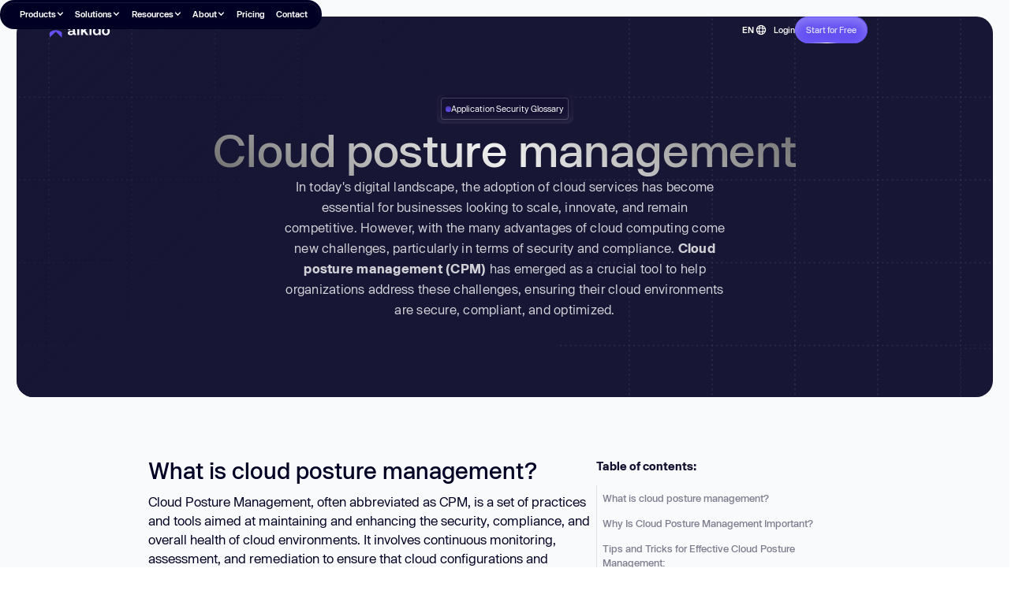

--- FILE ---
content_type: text/html
request_url: https://www.aikido.dev/glossary/cloud-posture-management
body_size: 52934
content:
<!DOCTYPE html><!-- Last Published: Wed Jan 14 2026 14:19:46 GMT+0000 (Coordinated Universal Time) --><html data-wf-domain="www.aikido.dev" data-wf-page="65f2e16478f0b82120e5cd3a" data-wf-site="642adcaf364024552e71df01" lang="en" data-wf-collection="65f2e16478f0b82120e5cd15" data-wf-item-slug="cloud-posture-management"><head><meta charset="utf-8"/><title>What is Cloud Posture Management?</title><meta content="Discover the importance of Cloud Posture Management (CPM) for safeguarding your cloud environment. Learn best practices, tips, and tricks to enhance security, compliance, and cost efficiency in the digital age." name="description"/><meta content="width=device-width, initial-scale=1" name="viewport"/><link href="https://cdn.prod.website-files.com/642adcaf364024552e71df01/css/aikido-staging.shared.4f043087e.min.css" rel="stylesheet" type="text/css" integrity="sha384-TwQwh+vUYzBfwq93yk770HkRkZnsBonP3iNx0hO4++RTWkZvchtTMtYOuax1UFU9" crossorigin="anonymous"/><link href="https://cdn.prod.website-files.com/642adcaf364024552e71df01/css/aikido-staging.65f2e16478f0b82120e5cd3a-8caefaaf2.min.css" rel="stylesheet" type="text/css" integrity="sha384-rBKOnAzipN/Yyw2vMTHl6YYG/mf/f1KyQsdmvITeRmHSPoB6sQJMj4x+t6PIpwaC" crossorigin="anonymous"/><script type="text/javascript">!function(o,c){var n=c.documentElement,t=" w-mod-";n.className+=t+"js",("ontouchstart"in o||o.DocumentTouch&&c instanceof DocumentTouch)&&(n.className+=t+"touch")}(window,document);</script><link href="https://cdn.prod.website-files.com/642adcaf364024552e71df01/686cc07afc181d20f1b4486f_fav.png" rel="shortcut icon" type="image/x-icon"/><link href="https://cdn.prod.website-files.com/642adcaf364024552e71df01/686cc19bbe248d01ceb5cfe2_webclip.png" rel="apple-touch-icon"/><link href="https://www.aikido.dev/glossary/cloud-posture-management" rel="canonical"/><!-- Dalton Personalization Script -->
<link rel="preconnect" href="https://cdn.getdalton.com" />
<link rel="preconnect" href="https://track.getdalton.com" />
<script type="text/javascript">
  const DALTON_ID=773625115109;
  (function(d,a,l,t,o,n) {
    if (d.getElementById(t)) return;
    var js = d.createElement(a);
    js.id = t;
    js.async = false;
    js.src = 'https://cdn.getdalton.com/' + o + '.min.js?customer_id=' + o;
    d.getElementsByTagName(l)[0].appendChild(js);
  })(document, 'script', 'head', 'dalton-sdk', DALTON_ID, 1);
</script>

<!-- Google Tag Manager -->
<script>
(function(w,d,s,l,i){
  w[l]=w[l]||[];
  w[l].push({'gtm.start': new Date().getTime(), event:'gtm.js'});
  var f=d.getElementsByTagName(s)[0],
      j=d.createElement(s),
      dl=l!='dataLayer'?'&l='+l:'';
  j.async=true;
  j.src='https://ss.aikido.dev/hvtlgcck.js?st='+i+dl;
  f.parentNode.insertBefore(j,f);
})(window,document,'script','dataLayer','TRNDV9B');
</script>
<!-- End Google Tag Manager -->

<!-- Please keep this css code to improve the font quality-->
<style>
  * {
  -webkit-font-smoothing: antialiased;
  -moz-osx-font-smoothing: grayscale;
}
</style>

<script>
function setAikidoHsCookies(){
  var relevantUtmParams = [
    "utm_source",
    "utm_medium",
    "utm_campaign",
    "utm_adgroup",
    "utm_term",
    "matchtype",
    "device",
    "utm_content",
    "gclid",
    "msclkid",
    "li_fat_id",
    "fbclid",
    "partner",
    "rdt_cid"
  ];
  var urlParams = new URLSearchParams(window.location.search);
  for(var i = 0; i < relevantUtmParams.length; i++)
  {
    var paramValue = urlParams.get(relevantUtmParams[i]);
    // expires in 60 days
    var expires = new Date(Date.now() + 60 * 24 * 60 * 60 * 1000);
    expires = expires.toUTCString();
    if(paramValue){
      document.cookie = relevantUtmParams[i]+"="+paramValue+"; path=/; secure; expires="+expires+"; domain=.aikido.dev";
    }
  }
}
// let's wait a few seconds
setTimeout(setAikidoHsCookies, 500);
</script><!-- [Attributes by Finsweet] Read Time -->
<script defer src="https://cdn.jsdelivr.net/npm/@finsweet/attributes-readtime@1/readtime.js"></script>
<!-- [Attributes by Finsweet] Table of Contents -->
<script defer src="https://cdn.jsdelivr.net/npm/@finsweet/attributes-toc@1/toc.js"></script>
<!-- [Attributes by Finsweet] Copy to clipboard -->
<script defer src="https://cdn.jsdelivr.net/npm/@finsweet/attributes-copyclip@1/copyclip.js"></script>
<!-- [Attributes by Finsweet] Social Share -->
<script defer src="https://cdn.jsdelivr.net/npm/@finsweet/attributes-socialshare@1/socialshare.js"></script>

<style>
th, td {
        border: 1px solid #171634; /* Cell separators border color */
        padding: 1rem;
        text-align: left;
    }
    th {
        background-color: #171634; 
    }

table {
margin-top: 2rem;
margin-bottom: 2rem;
font-size: 0.875rem;
width: 100%;
table-layout: fixed;
}

@media only screen and (max-width: 991px) {
table{
min-width: 1000px;
}

  .blog_content_rich .w-embed{
  	overflow: scroll;
  }
}
code,pre {
  font-family: monospace, monospace !important;
  font-size: 0.75rem;
         }

  code > *, pre > * {
  font-family: monospace, monospace !important;
  font-size: 0.75rem;
                        }
</style></head><body><div class="page_wrap is--light"><div class="global-styles w-embed"><style>

/* Get rid of top margin on first element in any rich text element */
.w-richtext > :not(div):first-child, .w-richtext > div:first-child > :first-child {
  margin-top: 0 !important;
}

/* Get rid of bottom margin on last element in any rich text element */
.w-richtext>:last-child, .w-richtext ol li:last-child, .w-richtext ul li:last-child {
	margin-bottom: 0 !important;
}

.page-wrapper {
	max-width: 100vw;
}

section {
overflow: hidden;
}

[sticky="true"] {
overflow: visible !important;
}

.overflow-x-hidden {
	overflow-x: hidden !important;
}
/* 
Make the following elements inherit typography styles from the parent and not have hardcoded values. 
Important: You will not be able to style for example "All Links" in Designer with this CSS applied.
Uncomment this CSS to use it in the project. Leave this message for future hand-off.
*/
/*
a,
.w-input,
.w-select,
.w-tab-link,
.w-nav-link,
.w-dropdown-btn,
.w-dropdown-toggle,
.w-dropdown-link {
  color: inherit;
  text-decoration: inherit;
  font-size: inherit;
}
*/

/* Prevent all click and hover interaction with an element */
.pointer-events-off {
	pointer-events: none;
}

/* Enables all click and hover interaction with an element */
.pointer-events-on {
  pointer-events: auto;
}

/* Snippet enables you to add class of div-square which creates and maintains a 1:1 dimension of a div.*/
.div-square::after {
  content: "";
  display: block;
  padding-bottom: 100%;
}

/*Hide focus outline for main content element*/
    main:focus-visible {
    outline: -webkit-focus-ring-color auto 0px;
}

/* Make sure containers never lose their center alignment*/
.container-medium, .container-small, .container-large {
  margin-right: auto !important;
  margin-left: auto !important;
}

/*Reset selects, buttons, and links styles*/
.w-input, .w-select, a {
color: inherit;
text-decoration: inherit;
font-size: inherit;
}

/*Apply "..." after 3 lines of text */
.text-style-3lines {
    display: -webkit-box;
    overflow: hidden;
    -webkit-line-clamp: 3;
    -webkit-box-orient: vertical;
}
/*Apply "..." after 3 lines of text */
.text-style-5lines {
    display: -webkit-box;
    overflow: hidden;
    -webkit-line-clamp: 5;
    -webkit-box-orient: vertical;
}

@media screen and (max-width: 991px) {
.text-style-3lines.is-desktop-only,.text-style-5lines,.is-desktop-only  {
    display: -webkit-box;
    overflow: auto;
    -webkit-line-clamp: inherit;
    -webkit-box-orient: vertical;
}
}


/* Apply "..." after 2 lines of text */
.text-style-2lines {
    display: -webkit-box;
    overflow: hidden;
    -webkit-line-clamp: 2;
    -webkit-box-orient: vertical;
}
/* Apply "..." at 100% width */
.truncate-width { 
		width: 100%; 
    white-space: nowrap; 
    overflow: hidden; 
    text-overflow: ellipsis; 
}
/* Removes native scrollbar */
.no-scrollbar {
    -ms-overflow-style: none;  // IE 10+
    overflow: -moz-scrollbars-none;  // Firefox
}

.no-scrollbar::-webkit-scrollbar {
    display: none; // Safari and Chrome
}

/* Adds inline flex display */
.display-inlineflex {
  display: inline-flex;
}

/* These classes are never overwritten */
.hide {
  display: none !important;
  visibility: hidden !important; 
}

@media screen and (max-width: 991px) {
    .hide, .hide-tablet {
        display: none !important;
    }
}
  @media screen and (max-width: 767px) {
    .hide-mobile-landscape{
      display: none !important;
    }
}
  @media screen and (max-width: 479px) {
    .hide-mobile{
      display: none !important;
    }
}
 
.margin-0 {
  margin: 0rem !important;
}
  
.padding-0 {
  padding: 0rem !important;
}

.spacing-clean {
padding: 0rem !important;
margin: 0rem !important;
}

.margin-top {
  margin-right: 0rem !important;
  margin-bottom: 0rem !important;
  margin-left: 0rem !important;
}

.padding-top {
  padding-right: 0rem !important;
  padding-bottom: 0rem !important;
  padding-left: 0rem !important;
}
  
.margin-right {
  margin-top: 0rem !important;
  margin-bottom: 0rem !important;
  margin-left: 0rem !important;
}

.padding-right {
  padding-top: 0rem !important;
  padding-bottom: 0rem !important;
  padding-left: 0rem !important;
}

.margin-bottom {
  margin-top: 0rem !important;
  margin-right: 0rem !important;
  margin-left: 0rem !important;
}

.padding-bottom {
  padding-top: 0rem !important;
  padding-right: 0rem !important;
  padding-left: 0rem !important;
}

.margin-left {
  margin-top: 0rem !important;
  margin-right: 0rem !important;
  margin-bottom: 0rem !important;
}
  
.padding-left {
  padding-top: 0rem !important;
  padding-right: 0rem !important;
  padding-bottom: 0rem !important;
}
  
.margin-horizontal {
  margin-top: 0rem !important;
  margin-bottom: 0rem !important;
}

.padding-horizontal {
  padding-top: 0rem !important;
  padding-bottom: 0rem !important;
}

.margin-vertical {
  margin-right: 0rem !important;
  margin-left: 0rem !important;
}
  
.padding-vertical {
  padding-right: 0rem !important;
  padding-left: 0rem !important;
}

</style>

<style>
	.clients_item:last-of-type .clients_last-of-type {
  	display: inline-block;
    pointer-events: none;
  }
	.clients_item:last-of-type .clients_item-seperator {
  	display: none;
  }
	.clients_item:last-of-type .clients_headline {
  	margin-left: 4.75rem;
  }
  

.marquee_wrapper {
  --gap: 3.375rem;
  //user-select: none;
  gap: var(--gap);
}
.marquee_wrapper.is-workflow {
  --gap: 5.5rem;
}

.marquee_track {
  gap: var(--gap);
  animation: marquee-horizontal 40s linear infinite;
}


@keyframes marquee-horizontal {
  from {
    transform: translateX(0);
  }
  to {
    transform: translateX(calc(-100% - var(--gap)));
  }
}

.text-style-smallcaps {
	font-feature-settings: 'zero' on, 'numr' on;
}

.heading-style-highlighted::after {
content: "";
  background-image: url("https://cdn.prod.website-files.com/640a700561bb00705b5b0c6d/641db4931d581e30b701fd3e_Heading%20Highlight%20Icon.svg");
  background-position: 50% 50%;
  background-size: 100% auto;
  background-repeat: no-repeat;
  position: absolute;
  left: 0;
  right: 0;
  top: 0;
  bottom: 0;
}

.heading-style-highlighted.is-ticket-style::after {
content: "";
  background-image: url("https://cdn.prod.website-files.com/640a700561bb00705b5b0c6d/640d3e12eb1e2768dfc0092c_bg-ticket.svg");
  background-position: 50% 50%;
  background-size: contain;
  background-repeat: no-repeat;
  position: absolute;
  left: 0;
  right: 0;
  top: 0;
  bottom: 0;
}

.w-slider-dot {
background-color: #BFBFC8;
width: 0.375rem;
height: 0.375rem;
border-radius: 100%;
transition: all 0.2s ease;
}

.w-slider-dot::before {
	content: '';
  position: absolute;
  width: 1.5rem;
  height: 1.5rem;
  left: -50%;
  top: -50%;
  cursor: pointer;
}

.w-slider-dot.w-active {
background-color: #6551F3;
}

input:-webkit-autofill,
input:-webkit-autofill:focus {
transition: background-color 600000s 0s, color 600000s 0s;
}
input[data-autocompleted] {
background-color: transparent !important;
}

h1 a, h2 a, h3 a {
cursor: auto;
}

@media only screen and (min-width: 991px) {
.style-light,.style-blue,.style-outline {
  position: relative;
  left: 50%;
  transform: translateX(calc(-50% - 1.5rem));
}
}

.no-outline .footer_component {
	border-top: 0px;
}

.policy_richtext p {
	line-height: 1.66;
}

textarea {
  resize: none;
}

.nav-dot::before {
	content: '';
  position: absolute;
  width: 1.5rem;
  height: 1.5rem;
  left: -50%;
  top: -50%;
  cursor: pointer;
}
::-moz-selection { /* Code for Firefox */
	color: #141031;
  background: #11ccE6;
}

.navbar_menu::-webkit-scrollbar {
  width: 8px;
  height:4px;
}
.navbar_menu::-webkit-scrollbar-thumb {
  background: #37364D; 
  border-radius:10px;
}
.navbar_menu::-webkit-scrollbar-track {
  background: #171634 ; 
  border-radius:10px;
}
.navbar_menu::-webkit-scrollbar-thumb:hover {
  background: #ffffff; 
}

::selection {
    color: #141031; /* Text color when selected */
    background: rgba(17, 204, 230, 1); /* Background color with 50% opacity */
}
[class*="spacer"]:not(.sj-spacer) {
    width: 100%;
}


.home_trust_nav-link:hover .home_trust_nav-link-text {
    color: var(--primary--aiki--100);
}

.home_trust_nav-link:hover .home_trust_nav-icon {
    color: var(--primary--aiki--100);
}


/* Stops scrolling when the modal is open */
body:has([fs-modal-element="modal"][style="display: flex; opacity: 1;"]) {
	overflow: hidden;
}

body {-webkit-font-smoothing: antialiased; -moz-font-smoothing: antialiased; -o-font-smoothing: antialiased;}



.hs-form-field > label {
    font-weight: 600;
    color: #f7f6fe;
    font-size: .75rem;
    margin-bottom: 0.25rem;
		margin-top: 0.5rem;
}
.hs-form-field input,
.hs-form-field textarea {
	outline: none !important;
  width: 20rem !important;
  margin-bottom: 1rem;
  border-radius: 0.5rem !important;
}
.hs-input {
color: #fff;
border: 1px solid rgba(55,54,77,.6);
}
.hs-input:focus {
	border-color: #010024 !important;
	background-color: white;
color: #141031;
}
.hs-error-msgs {
	font-size: 0.75rem;
  color:red;
  list-style: none;
  margin-bottom: 10px !important;
  margin-top:10px !important;
  padding-left:0px !important;
}
.submitted-message {
    color: #fff;
    font-size: 2rem !important;
}
.hs-button {
  white-space: normal !important;
  color: white !important;
  height: 40px !important;
  line-height: 38px !important;
  text-align: center !important;
  font-size: 1rem !important;
  padding: 0 !important;
  width: 10rem !important;
}
.hs_recaptcha {
	display: none;
}


.grecaptcha-badge {
	display:none; 
}

label {
    color: var(--20);
    font-size:0.75rem; 
    margin-bottom: 0.25rem ; 
    font-weight: 600; 
}

.hs-input {
		margin-bottom: 1.25rem; 
}




.hs-error-msgs{
		font-size: 0.75rem; 
		color: #ff4a3e !important; 
    background-color: transparent !important; 
		list-style: none; 
		margin-top: 0px !important; 
		margin-bottom: 10px !important; 
		padding-left: 0px !important; 
}

.hs-error-msg.hs-main-font-element,
.no-list.hs-error-msgs.inputs-list {
	color: #ff4a3e;
}



.hs-form-field input, .hs-form-field textarea {
		width:100% !important; 
}

/* select placeholder is 0.5 opacity but the text is white */
.hbspt-form select {
  color: rgba(255, 255, 255, 0.5);
}

main > section:first-child, 
main > header:first-child {
	margin-top: 0px !important;
}

.sj-desc {
	color: grey;
}
*[text="clip"]::selection {
    color: white; /* Text color when selected */
    background: rgba(17, 204, 230, 0.5); /* Background color with 50% opacity */
}
</style></div><div data-animation="default" class="navbar_wrap w-nav" data-easing2="ease" theme="" fs-scrolldisable-element="smart-nav" data-easing="ease" data-collapse="medium" role="banner" data-duration="400"><div class="css w-embed"><style>
.u-button-primary {
  overflow: hidden; 
  position: relative; /* Change to relative for containing pseudo-elements */
  z-index: 0;
  background-color: #6551f3;
  box-shadow: 0px 6px 12px 0px rgba(255, 255, 255, 0.25) inset;
}

.u-button-primary::before {
  content: '';
  position: absolute;
  top: 50%;
  width: 100rem;
  height: 100rem;
  left: 50%;
  background-repeat: no-repeat;
  background-position: 0 0;
  background-color: #6551f3;
  box-shadow: 0px 6px 12px 0px rgba(255, 255, 255, 0.25) inset;
  background-image: conic-gradient(rgba(255, 255, 255, 0), rgba(255, 255, 255, 1), rgba(255, 255, 255, 0) 25%);
  filter: blur(0.5px);
  z-index: -1;
  transform: translate(-50%, -50%) rotate(0deg);
  animation: rotate 4s linear infinite;
}

.u-button-primary::after {
  content: '';
  position: absolute;
  left: 0.0625rem;
  top: 0.0625rem;
box-shadow: 0px 6px 12px 0px rgba(255, 255, 255, 0.25) inset;
  width: calc(100% - 0.125rem);
  height: calc(100% - 0.125rem);
  border-radius: 10rem;
  background: inherit; /* Use the same background color as the main box */
   transition: box-shadow 0.3s ease; 
}
.u-button-primary:hover .u-button-text.is--hover {
  transform: translateY(0.25rem); /* Corrected: Removed the semi-colon inside translateY */
}

.u-button-primary:hover .u-button-text {
  transform: translateY(-2.5rem); /* Corrected: Removed the semi-colon inside translateY */
}
@media only screen and (max-width: 991px) {
  body:has(.navbar_dropdown_list.w--open){
    overflow: hidden;
}
}

@media only screen and (min-width: 992px) {
.u-button-primary.is--xsmaller.no-wrap:hover .u-button-text.is--hover {
  transform: translateY(0.5rem); /* Corrected: Removed the semi-colon inside translateY */
}
  /* Pseudo elements for gradient border effect */
.navbar_menu_wrapper::before{
    content: '';
    position: absolute;
    top: 0; 
    left: 0; 
    right: 0; 
    bottom: 0; 
    background: linear-gradient(to bottom, rgba(255, 255, 255, 0.1), rgba(255, 255, 255, 0));
    top: -0.0625rem; /* -1/16rem */
    left: -0.0625rem; /* -1/16rem */
    right: -0.0625rem; /* -1/16rem */
    bottom: -0.0625rem; /* -1/16rem */
    z-index: -1; /* Place behind the wrapper */
    border-radius: inherit; /* Match border radius, if any */
}
.navbar_menu_wrapper::after{
    content: '';
    position: absolute;
    top: 0; 
    left: 0; 
    right: 0; 
    bottom: 0; 
    background: #010024;
    border-radius: inherit; /* Match border radius, if any */
}
}

.navbar_list_link:hover{
 color: #a397f8;
}
.navbar_list_link:hover .navbar_hover_arrow{
 transform: translateX(1.25rem);
 opacity: 1;
}

.navbar_list_link.is--soon:hover .navbar_hover_arrow{
 opacity: 0;
}
.navbar_link_item:hover{
 color: #a397f8;
}
.navbar_dropdown:has(.navbar_dropdown_list.w--open) .navbar_dropdown_icon {
    transform: rotate(180deg);
}
.navbar_dropdown:has(.navbar_dropdown_list.w--open) .navbar_dropdown_toggle {
    color: #a397f8;
}
/* Pseudo elements for gradient border effect */

.navbar_dropdown_list-inner::before,
.navbar_menu_button::before{
    content: '';
    position: absolute;
    top: 0; 
    left: 0; 
    right: 0; 
    bottom: 0; 
    background: linear-gradient(to bottom, rgba(255, 255, 255, 0.1), rgba(255, 255, 255, 0));
    top: -0.0625rem; /* -1/16rem */
    left: -0.0625rem; /* -1/16rem */
    right: -0.0625rem; /* -1/16rem */
    bottom: -0.0625rem; /* -1/16rem */
    z-index: -1; /* Place behind the wrapper */
    border-radius: inherit; /* Match border radius, if any */
}

.navbar_dropdown_list-inner::after,
.navbar_menu_button::after{
    content: '';
    position: absolute;
    top: 0; 
    left: 0; 
    right: 0; 
    bottom: 0; 
    background: #010024;
    border-radius: inherit; /* Match border radius, if any */
}


/* Pseudo elements for gradient border effect */


.navbar_dropdown_list-content::before{
    content: '';
    position: absolute;
    top: 0; 
    left: 0; 
    right: 0; 
    bottom: 0; 
    background: linear-gradient(to bottom, rgba(255, 255, 255, 0.1), rgba(255, 255, 255, 0));
    top: -0.0625rem; /* -1/16rem */
    left: -0.0625rem; /* -1/16rem */
    right: -0.0625rem; /* -1/16rem */
    bottom: -0.0625rem; /* -1/16rem */
    z-index: -1; /* Place behind the wrapper */
    border-radius: inherit; /* Match border radius, if any */
}


.navbar_dropdown_list-content::after{
    content: '';
    position: absolute;
    top: 0; 
    left: 0; 
    right: 0; 
    bottom: 0; 
    background: #141031;
    border-radius: inherit; /* Match border radius, if any */
}
.navbar_module_header:hover .navbar_menu_arrow{
	transform: translateX(0rem) rotate(180deg);
  opacity: 1;
}

.navbar_list_grid.is--platform:hover .navbar_menu_arrow{
	transform: translateX(0rem) rotate(180deg);
  opacity: 1;
}

.navbar_list_grid.is--platform:hover .button_tretiary_arrow{
transform: translateX(0.5rem);
}

@media (max-width: 991px) {
  .navbar_wrap[theme="unbox"] {
    top: 2rem !important;
  }
}

@keyframes rotate {
  100% {
    transform: translate(-50%, -50%) rotate(1turn);
  }
}

.navbar_hidden_wrapper{
  transition: grid-template-columns 300ms ease;
}

.navbar_wrap.is--open .navbar_hidden_wrapper{
grid-template-columns: 1fr;
}
</style></div><div class="js w-embed w-script"><script>
document.addEventListener('DOMContentLoaded', function() {
    window.addEventListener('scroll', function() {
        var navbar = document.querySelector('.navbar_wrap');
        if (window.innerWidth > 991) { // Check if screen width is greater than 991 pixels
            if (window.scrollY > 100) { // Change to use 100 pixels
                navbar.classList.add('is--open'); // Add class to navbar
            } else {
                navbar.classList.remove('is--open'); // Remove class from navbar
            }
        } else {
            navbar.classList.remove('is--open'); // Ensure the class is removed on smaller screens
        }
    });
});

document.addEventListener("DOMContentLoaded", function() {
    const dropdownToggles = document.querySelectorAll('.navbar_dropdown_toggle');
		const menu = document.querySelector(".navbar_menu_wrapper")

    dropdownToggles.forEach(toggle => {
        toggle.addEventListener('click', function() {
            // Check if the screen width is 991 pixels or below
            if (window.innerWidth <= 991) {
                const parent = this.parentElement;
                // Log the correct parent element
                console.log(this, parent);

                menu.scrollTo({
                    top: parent.getBoundingClientRect().top + menu.scrollY,
                    behavior: 'smooth' // Smooth scroll
                });
            }
        });
    });
});
</script></div><nav role="navigation" class="navbar_menu_wrapper w-nav-menu"><div class="navbar_menu_inner"><div data-hover="true" data-delay="0" id="menu-product" class="navbar_dropdown is--platform w-dropdown"><div class="navbar_dropdown_toggle is--platform w-dropdown-toggle"><div>Products</div><div class="navbar_dropdown_icon w-icon-dropdown-toggle"></div></div><nav class="navbar_dropdown_list is--platform-2 is--platform w-dropdown-list"><div class="navbar_dropdown_list-inner is--platform"><a id="w-node-_6f5cde6a-f280-54f3-2a53-c61a254d2747-999e57c8" href="/platform" class="navbar_list_grid is--platform w-inline-block"><div class="navbar_platfrom_header u-vflex-left-top"><div class="navbar_list_platform_heading is--platform">Aikido Platform</div><p class="navbar_list_subheading is--platforms">Your Complete Security HQ</p></div><img src="https://cdn.prod.website-files.com/642adcaf364024552e71df01/6908744e08b4e9c0f0b58e30_3d841c0b712c871f6e999845c6cd2bca_aikido%20platform%20mesh.png" loading="lazy" alt="" class="navbar_platform_mesh"/><img src="https://cdn.prod.website-files.com/642adcaf364024552e71df01/68ad55d5c8e19135fc9d1d0f_arrow.svg" loading="lazy" alt="" class="navbar_menu_arrow is--module is--platform"/><img src="https://cdn.prod.website-files.com/642adcaf364024552e71df01/693ab1d85c603f939d94362f_platform%20(1).png" loading="lazy" alt="" class="navbar_platform_visual"/><p class="navbar_list_subheading is--link">Explore platform</p></a><div class="navbar_dropdown_list-content is--platform"><div class="navbar_list_grid is--platform-modules is--code"><a href="/platform/code" class="navbar_module_header w-inline-block"><img src="https://cdn.prod.website-files.com/642adcaf364024552e71df01/68d63b045f68aa2c38b7618a_Vector.svg" loading="lazy" alt="" class="navbar_list_platform_heading"/><p class="navbar_list_subheading is--platforms">Advanced AppSec suite, built for devs.</p><img src="https://cdn.prod.website-files.com/642adcaf364024552e71df01/68ad55d5c8e19135fc9d1d0f_arrow.svg" loading="lazy" alt="" class="navbar_menu_arrow is--module is--code"/></a><ul role="list" class="navbar_module_list"><li class="navbar_module_li"><a href="/scanners/open-source-dependency-scanning-sca" class="navbar_list_link is--smaller w-inline-block"><div class="navbar_list_icon w-embed"><svg xmlns:xlink="http://www.w3.org/1999/xlink" width="100%" height=" 100%" viewBox="0 0 20 20" fill="none" xmlns="http://www.w3.org/2000/svg">
<path d="M17.5 3.125V6.25C17.5 6.41576 17.4342 6.57473 17.3169 6.69194C17.1997 6.80915 17.0408 6.875 16.875 6.875C16.7092 6.875 16.5503 6.80915 16.4331 6.69194C16.3158 6.57473 16.25 6.41576 16.25 6.25V3.75H13.75C13.5842 3.75 13.4253 3.68415 13.3081 3.56694C13.1908 3.44973 13.125 3.29076 13.125 3.125C13.125 2.95924 13.1908 2.80027 13.3081 2.68306C13.4253 2.56585 13.5842 2.5 13.75 2.5H16.875C17.0408 2.5 17.1997 2.56585 17.3169 2.68306C17.4342 2.80027 17.5 2.95924 17.5 3.125ZM6.25 16.25H3.75V13.75C3.75 13.5842 3.68415 13.4253 3.56694 13.3081C3.44973 13.1908 3.29076 13.125 3.125 13.125C2.95924 13.125 2.80027 13.1908 2.68306 13.3081C2.56585 13.4253 2.5 13.5842 2.5 13.75V16.875C2.5 17.0408 2.56585 17.1997 2.68306 17.3169C2.80027 17.4342 2.95924 17.5 3.125 17.5H6.25C6.41576 17.5 6.57473 17.4342 6.69194 17.3169C6.80915 17.1997 6.875 17.0408 6.875 16.875C6.875 16.7092 6.80915 16.5503 6.69194 16.4331C6.57473 16.3158 6.41576 16.25 6.25 16.25ZM16.875 13.125C16.7092 13.125 16.5503 13.1908 16.4331 13.3081C16.3158 13.4253 16.25 13.5842 16.25 13.75V16.25H13.75C13.5842 16.25 13.4253 16.3158 13.3081 16.4331C13.1908 16.5503 13.125 16.7092 13.125 16.875C13.125 17.0408 13.1908 17.1997 13.3081 17.3169C13.4253 17.4342 13.5842 17.5 13.75 17.5H16.875C17.0408 17.5 17.1997 17.4342 17.3169 17.3169C17.4342 17.1997 17.5 17.0408 17.5 16.875V13.75C17.5 13.5842 17.4342 13.4253 17.3169 13.3081C17.1997 13.1908 17.0408 13.125 16.875 13.125ZM3.125 6.875C3.29076 6.875 3.44973 6.80915 3.56694 6.69194C3.68415 6.57473 3.75 6.41576 3.75 6.25V3.75H6.25C6.41576 3.75 6.57473 3.68415 6.69194 3.56694C6.80915 3.44973 6.875 3.29076 6.875 3.125C6.875 2.95924 6.80915 2.80027 6.69194 2.68306C6.57473 2.56585 6.41576 2.5 6.25 2.5H3.125C2.95924 2.5 2.80027 2.56585 2.68306 2.68306C2.56585 2.80027 2.5 2.95924 2.5 3.125V6.25C2.5 6.41576 2.56585 6.57473 2.68306 6.69194C2.80027 6.80915 2.95924 6.875 3.125 6.875ZM6.25 5.625H13.75C13.9158 5.625 14.0747 5.69085 14.1919 5.80806C14.3092 5.92527 14.375 6.08424 14.375 6.25V13.75C14.375 13.9158 14.3092 14.0747 14.1919 14.1919C14.0747 14.3092 13.9158 14.375 13.75 14.375H6.25C6.08424 14.375 5.92527 14.3092 5.80806 14.1919C5.69085 14.0747 5.625 13.9158 5.625 13.75V6.25C5.625 6.08424 5.69085 5.92527 5.80806 5.80806C5.92527 5.69085 6.08424 5.625 6.25 5.625ZM6.875 13.125H13.125V6.875H6.875V13.125Z" fill="currentColor"></path>
</svg></div><div class="nabar_link_text"><div class="navbar_link_relative"><div class="navbar_hover_arrow w-embed"><svg width="100%" height="100%" viewBox="0 0 24 24" fill="none" xmlns="http://www.w3.org/2000/svg">
<g clip-path="url(#clip0_4036_2947)">
<path d="M20.3644 11.2932C20.5519 11.4807 20.6572 11.735 20.6572 12.0002C20.6572 12.2653 20.5519 12.5197 20.3644 12.7072L14.7074 18.3642C14.5188 18.5463 14.2662 18.6471 14.004 18.6449C13.7418 18.6426 13.491 18.5374 13.3056 18.352C13.1202 18.1666 13.015 17.9158 13.0128 17.6536C13.0105 17.3914 13.1113 17.1388 13.2934 16.9502L17.2434 13.0002H4.00044C3.73522 13.0002 3.48087 12.8948 3.29333 12.7073C3.1058 12.5198 3.00044 12.2654 3.00044 12.0002C3.00044 11.735 3.1058 11.4806 3.29333 11.2931C3.48087 11.1055 3.73522 11.0002 4.00044 11.0002H17.2434L13.2934 7.05018C13.1113 6.86158 13.0105 6.60898 13.0128 6.34678C13.015 6.08458 13.1202 5.83377 13.3056 5.64836C13.491 5.46295 13.7418 5.35778 14.004 5.35551C14.2662 5.35323 14.5188 5.45402 14.7074 5.63618L20.3644 11.2932Z" fill="currentColor"/>
</g>
<defs>
<clipPath id="clip0_4036_2947">
<rect width="24" height="24" fill="white" transform="matrix(-1 0 0 1 24 0)"/>
</clipPath>
</defs>
</svg></div><div>Dependencies (SCA)</div></div></div></a></li><li class="navbar_module_li"><a href="/scanners/static-code-analysis-sast" class="navbar_list_link is--smaller w-inline-block"><div class="navbar_list_icon w-embed"><svg xmlns:xlink="http://www.w3.org/1999/xlink" width=" 100%" height=" 100%" viewBox="0 0 20 20" fill="none" xmlns="http://www.w3.org/2000/svg">
<path d="M13.1191 15.1688L13.925 15.1688C14.5184 15.1688 14.9995 14.6877 14.9995 14.0943L14.9995 11.9453" stroke="currentColor" stroke-width="1.07449px" stroke-linecap="square" stroke-linejoin="round" fill="none"></path>
<path d="M14.9995 7.64844L14.9995 5.49946C14.9995 4.90604 14.5184 4.42498 13.925 4.42498L13.1191 4.42498" stroke="currentColor" stroke-width="1.07449px" stroke-linecap="square" stroke-linejoin="round" fill="none"></path>
<path d="M14.9997 6.5625L14.9997 8.71147C14.9997 9.3049 15.4808 9.78596 16.0742 9.78596V9.78596" stroke="currentColor" stroke-width="1.07449px" stroke-linecap="square" stroke-linejoin="round" fill="none"></path>
<path d="M6.70703 4.42498L5.90117 4.42498C5.30774 4.42498 4.82668 4.90604 4.82668 5.49946L4.82668 7.64844" stroke="currentColor" stroke-width="1.07449px" stroke-linecap="square" stroke-linejoin="round" fill="none"></path>
<path d="M4.82668 11.9453V14.0943C4.82668 14.6877 5.30774 15.1688 5.90117 15.1688H6.70703" stroke="currentColor" stroke-width="1.07449px" stroke-linecap="square" stroke-linejoin="round" fill="none"></path>
<path d="M4.82644 13.0156L4.82644 10.8667C4.82644 10.2732 4.34538 9.79216 3.75195 9.79216V9.79216" stroke="currentColor" stroke-width="1.07449px" stroke-linecap="square" stroke-linejoin="round" fill="none"></path>
<path d="M3.75195 9.78596V9.78596C4.34538 9.78596 4.82644 9.3049 4.82644 8.71147L4.82644 6.5625" stroke="currentColor" stroke-width="1.07449px" stroke-linecap="square" stroke-linejoin="round" fill="none"></path>
<path d="M8.1543 16.4191L9.55807 14.9462C9.66392 14.8352 9.84113 14.8352 9.94698 14.9462L11.3508 16.4191" stroke="currentColor" stroke-width="0.97561px" fill="none"></path>
<circle cx="9.70943" cy="9.79146" r="1.3896" stroke="currentColor" stroke-width="0.97561px" fill="none"></circle>
</svg></div><div class="nabar_link_text"><div class="navbar_link_relative"><div class="navbar_hover_arrow w-embed"><svg width="100%" height="100%" viewBox="0 0 24 24" fill="none" xmlns="http://www.w3.org/2000/svg">
<g clip-path="url(#clip0_4036_2947)">
<path d="M20.3644 11.2932C20.5519 11.4807 20.6572 11.735 20.6572 12.0002C20.6572 12.2653 20.5519 12.5197 20.3644 12.7072L14.7074 18.3642C14.5188 18.5463 14.2662 18.6471 14.004 18.6449C13.7418 18.6426 13.491 18.5374 13.3056 18.352C13.1202 18.1666 13.015 17.9158 13.0128 17.6536C13.0105 17.3914 13.1113 17.1388 13.2934 16.9502L17.2434 13.0002H4.00044C3.73522 13.0002 3.48087 12.8948 3.29333 12.7073C3.1058 12.5198 3.00044 12.2654 3.00044 12.0002C3.00044 11.735 3.1058 11.4806 3.29333 11.2931C3.48087 11.1055 3.73522 11.0002 4.00044 11.0002H17.2434L13.2934 7.05018C13.1113 6.86158 13.0105 6.60898 13.0128 6.34678C13.015 6.08458 13.1202 5.83377 13.3056 5.64836C13.491 5.46295 13.7418 5.35778 14.004 5.35551C14.2662 5.35323 14.5188 5.45402 14.7074 5.63618L20.3644 11.2932Z" fill="currentColor"/>
</g>
<defs>
<clipPath id="clip0_4036_2947">
<rect width="24" height="24" fill="white" transform="matrix(-1 0 0 1 24 0)"/>
</clipPath>
</defs>
</svg></div><div>SAST &amp; AI SAST</div></div></div></a></li><li class="navbar_module_li"><a href="/scanners/infrastructure-as-a-code-iac" class="navbar_list_link is--smaller w-inline-block"><div class="navbar_list_icon w-embed"><svg xmlns:xlink="http://www.w3.org/1999/xlink" width=" 100%" height=" 100%" viewBox="0 0 20 20" fill="none" xmlns="http://www.w3.org/2000/svg">
<path d="M6.25 3.125H7.8125V4.375L6.25 4.375C5.90482 4.375 5.625 4.65482 5.625 5L5.625 8.75C5.625 9.23022 5.44447 9.66828 5.14757 10C5.44447 10.3317 5.625 10.7698 5.625 11.25L5.625 15C5.625 15.3452 5.90482 15.625 6.25 15.625H7.8125V16.875H6.25C5.21447 16.875 4.375 16.0355 4.375 15L4.375 11.25C4.375 10.9048 4.09518 10.625 3.75 10.625H3.125V9.375H3.75C4.09518 9.375 4.375 9.09518 4.375 8.75L4.375 5C4.375 3.96447 5.21447 3.125 6.25 3.125Z" fill="currentColor"></path>
<path d="M9.0625 3.125L16.875 3.125V9.375L9.0625 9.375V8.125L15.625 8.125V4.375L9.0625 4.375V3.125Z" fill="currentColor"></path>
<path d="M16.875 10.625L9.0625 10.625V11.875L15.625 11.875V15.625L9.0625 15.625V16.875H16.875V10.625Z" fill="currentColor"></path>
<path d="M14.375 6.875H13.125V5.625L14.375 5.625V6.875Z" fill="currentColor"></path>
<path d="M13.125 14.375H14.375V13.125H13.125V14.375Z" fill="currentColor"></path>
<path d="M11.875 6.875H10.625V5.625L11.875 5.625V6.875Z" fill="currentColor"></path>
<path d="M10.625 14.375H11.875V13.125H10.625L10.625 14.375Z" fill="currentColor"></path>
</svg></div><div class="nabar_link_text"><div class="navbar_link_relative"><div class="navbar_hover_arrow w-embed"><svg width="100%" height="100%" viewBox="0 0 24 24" fill="none" xmlns="http://www.w3.org/2000/svg">
<g clip-path="url(#clip0_4036_2947)">
<path d="M20.3644 11.2932C20.5519 11.4807 20.6572 11.735 20.6572 12.0002C20.6572 12.2653 20.5519 12.5197 20.3644 12.7072L14.7074 18.3642C14.5188 18.5463 14.2662 18.6471 14.004 18.6449C13.7418 18.6426 13.491 18.5374 13.3056 18.352C13.1202 18.1666 13.015 17.9158 13.0128 17.6536C13.0105 17.3914 13.1113 17.1388 13.2934 16.9502L17.2434 13.0002H4.00044C3.73522 13.0002 3.48087 12.8948 3.29333 12.7073C3.1058 12.5198 3.00044 12.2654 3.00044 12.0002C3.00044 11.735 3.1058 11.4806 3.29333 11.2931C3.48087 11.1055 3.73522 11.0002 4.00044 11.0002H17.2434L13.2934 7.05018C13.1113 6.86158 13.0105 6.60898 13.0128 6.34678C13.015 6.08458 13.1202 5.83377 13.3056 5.64836C13.491 5.46295 13.7418 5.35778 14.004 5.35551C14.2662 5.35323 14.5188 5.45402 14.7074 5.63618L20.3644 11.2932Z" fill="currentColor"/>
</g>
<defs>
<clipPath id="clip0_4036_2947">
<rect width="24" height="24" fill="white" transform="matrix(-1 0 0 1 24 0)"/>
</clipPath>
</defs>
</svg></div><div>IaC</div></div></div></a></li><li class="navbar_module_li"><a href="/code-quality" class="navbar_list_link is--smaller w-inline-block"><div class="navbar_list_icon w-embed"><svg width="100%" height="100%" viewBox="0 0 28 28" fill="none" xmlns="http://www.w3.org/2000/svg">
<path d="M17.2083 8.16585L18.9583 9.91585L22.4583 6.41585M25.6667 8.16585C25.6667 11.3875 23.055 13.9992 19.8333 13.9992C16.6117 13.9992 14 11.3875 14 8.16585C14 4.9442 16.6117 2.33252 19.8333 2.33252C23.055 2.33252 25.6667 4.9442 25.6667 8.16585Z" stroke="currentColor" stroke-width="2.3"/>
<line x1="8.1665" y1="21.183" x2="16.3332" y2="21.183" stroke="currentColor" stroke-width="2.3"/>
<line x1="8.1665" y1="16.35" x2="12.8332" y2="16.35" stroke="currentColor" stroke-width="2.3"/>
<path d="M23.3335 16.9163V26.833H4.0835V4.08301H11.0835" stroke="currentColor" stroke-width="2.3"/>
</svg></div><div class="nabar_link_text"><div class="navbar_link_relative"><div class="navbar_hover_arrow w-embed"><svg width="100%" height="100%" viewBox="0 0 24 24" fill="none" xmlns="http://www.w3.org/2000/svg">
<g clip-path="url(#clip0_4036_2947)">
<path d="M20.3644 11.2932C20.5519 11.4807 20.6572 11.735 20.6572 12.0002C20.6572 12.2653 20.5519 12.5197 20.3644 12.7072L14.7074 18.3642C14.5188 18.5463 14.2662 18.6471 14.004 18.6449C13.7418 18.6426 13.491 18.5374 13.3056 18.352C13.1202 18.1666 13.015 17.9158 13.0128 17.6536C13.0105 17.3914 13.1113 17.1388 13.2934 16.9502L17.2434 13.0002H4.00044C3.73522 13.0002 3.48087 12.8948 3.29333 12.7073C3.1058 12.5198 3.00044 12.2654 3.00044 12.0002C3.00044 11.735 3.1058 11.4806 3.29333 11.2931C3.48087 11.1055 3.73522 11.0002 4.00044 11.0002H17.2434L13.2934 7.05018C13.1113 6.86158 13.0105 6.60898 13.0128 6.34678C13.015 6.08458 13.1202 5.83377 13.3056 5.64836C13.491 5.46295 13.7418 5.35778 14.004 5.35551C14.2662 5.35323 14.5188 5.45402 14.7074 5.63618L20.3644 11.2932Z" fill="currentColor"/>
</g>
<defs>
<clipPath id="clip0_4036_2947">
<rect width="24" height="24" fill="white" transform="matrix(-1 0 0 1 24 0)"/>
</clipPath>
</defs>
</svg></div><div>AI Code Quality</div></div></div></a></li><li class="navbar_module_li"><a href="/scanners/secrets-detection" class="navbar_list_link is--smaller w-inline-block"><div class="navbar_list_icon w-embed"><svg xmlns:xlink="http://www.w3.org/1999/xlink" display="inline" width=" 100%" height=" 100%" viewBox="0 0 20 20" fill="none" xmlns="http://www.w3.org/2000/svg">
<path d="M11.875 13.75H10.625V12.3438L8.04687 12.3437C5.67378 12.3437 3.75 10.42 3.75 8.04687C3.75 5.67378 5.67378 3.75 8.04688 3.75C10.42 3.75 12.3438 5.67378 12.3438 8.04688C12.3438 8.40698 12.2995 8.75674 12.216 9.09101L16.25 13.125V16.25H13.125" stroke="currentColor" stroke-width="1.25px" stroke-linecap="square" fill="none"></path>
<path d="M8.125 9.375C8.81536 9.375 9.375 8.81536 9.375 8.125C9.375 7.43464 8.81536 6.875 8.125 6.875C7.43464 6.875 6.875 7.43464 6.875 8.125C6.875 8.81536 7.43464 9.375 8.125 9.375Z" stroke="currentColor" stroke-width="1.25px" stroke-linecap="square" stroke-linejoin="round" fill="none"></path>
</svg></div><div class="nabar_link_text"><div class="navbar_link_relative"><div class="navbar_hover_arrow w-embed"><svg width="100%" height="100%" viewBox="0 0 24 24" fill="none" xmlns="http://www.w3.org/2000/svg">
<g clip-path="url(#clip0_4036_2947)">
<path d="M20.3644 11.2932C20.5519 11.4807 20.6572 11.735 20.6572 12.0002C20.6572 12.2653 20.5519 12.5197 20.3644 12.7072L14.7074 18.3642C14.5188 18.5463 14.2662 18.6471 14.004 18.6449C13.7418 18.6426 13.491 18.5374 13.3056 18.352C13.1202 18.1666 13.015 17.9158 13.0128 17.6536C13.0105 17.3914 13.1113 17.1388 13.2934 16.9502L17.2434 13.0002H4.00044C3.73522 13.0002 3.48087 12.8948 3.29333 12.7073C3.1058 12.5198 3.00044 12.2654 3.00044 12.0002C3.00044 11.735 3.1058 11.4806 3.29333 11.2931C3.48087 11.1055 3.73522 11.0002 4.00044 11.0002H17.2434L13.2934 7.05018C13.1113 6.86158 13.0105 6.60898 13.0128 6.34678C13.015 6.08458 13.1202 5.83377 13.3056 5.64836C13.491 5.46295 13.7418 5.35778 14.004 5.35551C14.2662 5.35323 14.5188 5.45402 14.7074 5.63618L20.3644 11.2932Z" fill="currentColor"/>
</g>
<defs>
<clipPath id="clip0_4036_2947">
<rect width="24" height="24" fill="white" transform="matrix(-1 0 0 1 24 0)"/>
</clipPath>
</defs>
</svg></div><div>Secrets</div></div></div></a></li><li class="navbar_module_li"><a href="/scanners/malware-detection-in-dependencies" class="navbar_list_link is--smaller w-inline-block"><div class="navbar_list_icon w-embed"><svg xmlns:xlink="http://www.w3.org/1999/xlink" width=" 100%" height=" 100%" viewBox="0 0 20 20" fill="none" xmlns="http://www.w3.org/2000/svg">
<path d="M10 10.625L10 8.125" stroke="currentColor" stroke-width="1.25px" stroke-linecap="square" stroke-linejoin="round" fill="none"></path>
<rect width="1.25" height="1.25" transform="matrix(1 0 0 -1 9.375 13.75)" fill="currentColor"></rect>
<path d="M11.0229 4.9733L16.0897 13.7606C16.1941 13.9486 16.2494 14.1617 16.25 14.3787C16.2506 14.5957 16.1965 14.8091 16.093 14.9977C15.9896 15.1862 15.8404 15.3433 15.6603 15.4534C15.4803 15.5634 15.2756 15.6226 15.0667 15.625L4.93325 15.625C4.72436 15.6226 4.51971 15.5634 4.33966 15.4534C4.15961 15.3433 4.01044 15.1862 3.90699 14.9977C3.80354 14.8091 3.74942 14.5957 3.75 14.3787C3.75059 14.1617 3.80586 13.9486 3.91033 13.7606L8.97708 4.9733C9.08372 4.79066 9.23387 4.63965 9.41305 4.53485C9.59223 4.43006 9.79438 4.375 10 4.375C10.2056 4.375 10.4078 4.43006 10.587 4.53485C10.7661 4.63965 10.9163 4.79066 11.0229 4.9733V4.9733Z" stroke="currentColor" stroke-width="1.25px" stroke-linecap="square" stroke-linejoin="round" fill="none"></path>
</svg></div><div class="nabar_link_text"><div class="navbar_link_relative"><div class="navbar_hover_arrow w-embed"><svg width="100%" height="100%" viewBox="0 0 24 24" fill="none" xmlns="http://www.w3.org/2000/svg">
<g clip-path="url(#clip0_4036_2947)">
<path d="M20.3644 11.2932C20.5519 11.4807 20.6572 11.735 20.6572 12.0002C20.6572 12.2653 20.5519 12.5197 20.3644 12.7072L14.7074 18.3642C14.5188 18.5463 14.2662 18.6471 14.004 18.6449C13.7418 18.6426 13.491 18.5374 13.3056 18.352C13.1202 18.1666 13.015 17.9158 13.0128 17.6536C13.0105 17.3914 13.1113 17.1388 13.2934 16.9502L17.2434 13.0002H4.00044C3.73522 13.0002 3.48087 12.8948 3.29333 12.7073C3.1058 12.5198 3.00044 12.2654 3.00044 12.0002C3.00044 11.735 3.1058 11.4806 3.29333 11.2931C3.48087 11.1055 3.73522 11.0002 4.00044 11.0002H17.2434L13.2934 7.05018C13.1113 6.86158 13.0105 6.60898 13.0128 6.34678C13.015 6.08458 13.1202 5.83377 13.3056 5.64836C13.491 5.46295 13.7418 5.35778 14.004 5.35551C14.2662 5.35323 14.5188 5.45402 14.7074 5.63618L20.3644 11.2932Z" fill="currentColor"/>
</g>
<defs>
<clipPath id="clip0_4036_2947">
<rect width="24" height="24" fill="white" transform="matrix(-1 0 0 1 24 0)"/>
</clipPath>
</defs>
</svg></div>Malware</div></div></a></li><li class="navbar_module_li"><a href="/scanners/open-source-license-risk" class="navbar_list_link is--smaller w-inline-block"><div class="navbar_list_icon w-embed"><svg xmlns:xlink="http://www.w3.org/1999/xlink" width="100%" height=" 100%" viewBox="0 0 20 20" fill="none" xmlns="http://www.w3.org/2000/svg">
<path d="M8.02344 16.5079L9.54011 14.9912C9.73156 14.7997 10.042 14.7997 10.2334 14.9912L11.7501 16.5079" stroke="currentColor" stroke-width="0.980499px" fill="none"></path>
<path d="M6.51517 15.7383H5.39068C4.30766 15.7383 3.42969 14.8603 3.42969 13.7773V5.18365C3.42969 4.10063 4.30766 3.22266 5.39068 3.22266H14.31C15.393 3.22266 16.271 4.10062 16.271 5.18365V13.7773C16.271 14.8603 15.393 15.7383 14.31 15.7383H13.4047" stroke="currentColor" stroke-width="0.980499px" fill="none"></path>
<circle cx="9.85495" cy="10.896" r="1.57368" stroke="currentColor" stroke-width="0.980499px" fill="none"></circle>
<line x1="6.28516" y1="6.36522" x2="13.4225" y2="6.36522" stroke="currentColor" stroke-width="0.980499px" fill="none"></line>
</svg></div><div class="nabar_link_text"><div class="navbar_link_relative"><div class="navbar_hover_arrow w-embed"><svg width="100%" height="100%" viewBox="0 0 24 24" fill="none" xmlns="http://www.w3.org/2000/svg">
<g clip-path="url(#clip0_4036_2947)">
<path d="M20.3644 11.2932C20.5519 11.4807 20.6572 11.735 20.6572 12.0002C20.6572 12.2653 20.5519 12.5197 20.3644 12.7072L14.7074 18.3642C14.5188 18.5463 14.2662 18.6471 14.004 18.6449C13.7418 18.6426 13.491 18.5374 13.3056 18.352C13.1202 18.1666 13.015 17.9158 13.0128 17.6536C13.0105 17.3914 13.1113 17.1388 13.2934 16.9502L17.2434 13.0002H4.00044C3.73522 13.0002 3.48087 12.8948 3.29333 12.7073C3.1058 12.5198 3.00044 12.2654 3.00044 12.0002C3.00044 11.735 3.1058 11.4806 3.29333 11.2931C3.48087 11.1055 3.73522 11.0002 4.00044 11.0002H17.2434L13.2934 7.05018C13.1113 6.86158 13.0105 6.60898 13.0128 6.34678C13.015 6.08458 13.1202 5.83377 13.3056 5.64836C13.491 5.46295 13.7418 5.35778 14.004 5.35551C14.2662 5.35323 14.5188 5.45402 14.7074 5.63618L20.3644 11.2932Z" fill="currentColor"/>
</g>
<defs>
<clipPath id="clip0_4036_2947">
<rect width="24" height="24" fill="white" transform="matrix(-1 0 0 1 24 0)"/>
</clipPath>
</defs>
</svg></div><div>Licenses (SBOM)</div></div></div></a></li><li class="navbar_module_li"><a href="/scanners/outdated-eol-software" class="navbar_list_link is--smaller w-inline-block"><div class="navbar_list_icon w-embed"><svg xmlns:xlink="http://www.w3.org/1999/xlink" width=" 100%" height=" 100%" viewBox="0 0 20 20" fill="none" xmlns="http://www.w3.org/2000/svg">
<path d="M5 8.125L15 8.125" stroke="currentColor" stroke-width="1.25px" stroke-linecap="square" stroke-linejoin="round" fill="none"></path>
<path d="M6.25 3.75L6.25 5" stroke="currentColor" stroke-width="1.25px" stroke-linecap="square" stroke-linejoin="round" fill="none"></path>
<path d="M13.75 3.75L13.75 5" stroke="currentColor" stroke-width="1.25px" stroke-linecap="square" stroke-linejoin="round" fill="none"></path>
<path d="M16.25 10.625V15C16.25 15.6904 15.6904 16.25 15 16.25H5C4.30964 16.25 3.75 15.6904 3.75 15L3.75 10.625M16.25 8.125V6.25C16.25 5.55964 15.6904 5 15 5L5 5C4.30964 5 3.75 5.55964 3.75 6.25L3.75 8.125" stroke="currentColor" stroke-width="1.25px" stroke-linecap="square" stroke-linejoin="round" fill="none"></path>
</svg></div><div class="nabar_link_text"><div class="navbar_link_relative"><div class="navbar_hover_arrow w-embed"><svg width="100%" height="100%" viewBox="0 0 24 24" fill="none" xmlns="http://www.w3.org/2000/svg">
<g clip-path="url(#clip0_4036_2947)">
<path d="M20.3644 11.2932C20.5519 11.4807 20.6572 11.735 20.6572 12.0002C20.6572 12.2653 20.5519 12.5197 20.3644 12.7072L14.7074 18.3642C14.5188 18.5463 14.2662 18.6471 14.004 18.6449C13.7418 18.6426 13.491 18.5374 13.3056 18.352C13.1202 18.1666 13.015 17.9158 13.0128 17.6536C13.0105 17.3914 13.1113 17.1388 13.2934 16.9502L17.2434 13.0002H4.00044C3.73522 13.0002 3.48087 12.8948 3.29333 12.7073C3.1058 12.5198 3.00044 12.2654 3.00044 12.0002C3.00044 11.735 3.1058 11.4806 3.29333 11.2931C3.48087 11.1055 3.73522 11.0002 4.00044 11.0002H17.2434L13.2934 7.05018C13.1113 6.86158 13.0105 6.60898 13.0128 6.34678C13.015 6.08458 13.1202 5.83377 13.3056 5.64836C13.491 5.46295 13.7418 5.35778 14.004 5.35551C14.2662 5.35323 14.5188 5.45402 14.7074 5.63618L20.3644 11.2932Z" fill="currentColor"/>
</g>
<defs>
<clipPath id="clip0_4036_2947">
<rect width="24" height="24" fill="white" transform="matrix(-1 0 0 1 24 0)"/>
</clipPath>
</defs>
</svg></div><div>Outdated Software</div></div></div></a></li><li class="navbar_module_li is--last"><a href="/scanners/container-image-scanning" class="navbar_list_link is--smaller w-inline-block"><div class="navbar_list_icon w-embed"><svg xmlns:xlink="http://www.w3.org/1999/xlink" width="100%" height=" 100%" viewBox="0 0 20 20" fill="none" xmlns="http://www.w3.org/2000/svg">
<path d="M17.5 3.125V6.25C17.5 6.41576 17.4342 6.57473 17.3169 6.69194C17.1997 6.80915 17.0408 6.875 16.875 6.875C16.7092 6.875 16.5503 6.80915 16.4331 6.69194C16.3158 6.57473 16.25 6.41576 16.25 6.25V3.75H13.75C13.5842 3.75 13.4253 3.68415 13.3081 3.56694C13.1908 3.44973 13.125 3.29076 13.125 3.125C13.125 2.95924 13.1908 2.80027 13.3081 2.68306C13.4253 2.56585 13.5842 2.5 13.75 2.5H16.875C17.0408 2.5 17.1997 2.56585 17.3169 2.68306C17.4342 2.80027 17.5 2.95924 17.5 3.125ZM6.25 16.25H3.75V13.75C3.75 13.5842 3.68415 13.4253 3.56694 13.3081C3.44973 13.1908 3.29076 13.125 3.125 13.125C2.95924 13.125 2.80027 13.1908 2.68306 13.3081C2.56585 13.4253 2.5 13.5842 2.5 13.75V16.875C2.5 17.0408 2.56585 17.1997 2.68306 17.3169C2.80027 17.4342 2.95924 17.5 3.125 17.5H6.25C6.41576 17.5 6.57473 17.4342 6.69194 17.3169C6.80915 17.1997 6.875 17.0408 6.875 16.875C6.875 16.7092 6.80915 16.5503 6.69194 16.4331C6.57473 16.3158 6.41576 16.25 6.25 16.25ZM16.875 13.125C16.7092 13.125 16.5503 13.1908 16.4331 13.3081C16.3158 13.4253 16.25 13.5842 16.25 13.75V16.25H13.75C13.5842 16.25 13.4253 16.3158 13.3081 16.4331C13.1908 16.5503 13.125 16.7092 13.125 16.875C13.125 17.0408 13.1908 17.1997 13.3081 17.3169C13.4253 17.4342 13.5842 17.5 13.75 17.5H16.875C17.0408 17.5 17.1997 17.4342 17.3169 17.3169C17.4342 17.1997 17.5 17.0408 17.5 16.875V13.75C17.5 13.5842 17.4342 13.4253 17.3169 13.3081C17.1997 13.1908 17.0408 13.125 16.875 13.125ZM3.125 6.875C3.29076 6.875 3.44973 6.80915 3.56694 6.69194C3.68415 6.57473 3.75 6.41576 3.75 6.25V3.75H6.25C6.41576 3.75 6.57473 3.68415 6.69194 3.56694C6.80915 3.44973 6.875 3.29076 6.875 3.125C6.875 2.95924 6.80915 2.80027 6.69194 2.68306C6.57473 2.56585 6.41576 2.5 6.25 2.5H3.125C2.95924 2.5 2.80027 2.56585 2.68306 2.68306C2.56585 2.80027 2.5 2.95924 2.5 3.125V6.25C2.5 6.41576 2.56585 6.57473 2.68306 6.69194C2.80027 6.80915 2.95924 6.875 3.125 6.875ZM6.25 5.625H13.75C13.9158 5.625 14.0747 5.69085 14.1919 5.80806C14.3092 5.92527 14.375 6.08424 14.375 6.25V13.75C14.375 13.9158 14.3092 14.0747 14.1919 14.1919C14.0747 14.3092 13.9158 14.375 13.75 14.375H6.25C6.08424 14.375 5.92527 14.3092 5.80806 14.1919C5.69085 14.0747 5.625 13.9158 5.625 13.75V6.25C5.625 6.08424 5.69085 5.92527 5.80806 5.80806C5.92527 5.69085 6.08424 5.625 6.25 5.625ZM6.875 13.125H13.125V6.875H6.875V13.125Z" fill="currentColor"></path>
</svg></div><div class="nabar_link_text"><div class="navbar_link_relative"><div class="navbar_hover_arrow w-embed"><svg width="100%" height="100%" viewBox="0 0 24 24" fill="none" xmlns="http://www.w3.org/2000/svg">
<g clip-path="url(#clip0_4036_2947)">
<path d="M20.3644 11.2932C20.5519 11.4807 20.6572 11.735 20.6572 12.0002C20.6572 12.2653 20.5519 12.5197 20.3644 12.7072L14.7074 18.3642C14.5188 18.5463 14.2662 18.6471 14.004 18.6449C13.7418 18.6426 13.491 18.5374 13.3056 18.352C13.1202 18.1666 13.015 17.9158 13.0128 17.6536C13.0105 17.3914 13.1113 17.1388 13.2934 16.9502L17.2434 13.0002H4.00044C3.73522 13.0002 3.48087 12.8948 3.29333 12.7073C3.1058 12.5198 3.00044 12.2654 3.00044 12.0002C3.00044 11.735 3.1058 11.4806 3.29333 11.2931C3.48087 11.1055 3.73522 11.0002 4.00044 11.0002H17.2434L13.2934 7.05018C13.1113 6.86158 13.0105 6.60898 13.0128 6.34678C13.015 6.08458 13.1202 5.83377 13.3056 5.64836C13.491 5.46295 13.7418 5.35778 14.004 5.35551C14.2662 5.35323 14.5188 5.45402 14.7074 5.63618L20.3644 11.2932Z" fill="currentColor"/>
</g>
<defs>
<clipPath id="clip0_4036_2947">
<rect width="24" height="24" fill="white" transform="matrix(-1 0 0 1 24 0)"/>
</clipPath>
</defs>
</svg></div><div>Container Images</div></div></div></a></li></ul></div><div class="navbar_list_grid is--platform-modules is--cloud"><a href="/platform/cloud" class="navbar_module_header w-inline-block"><img src="https://cdn.prod.website-files.com/642adcaf364024552e71df01/68d63cb5a13168375b7ef4b8_Vector.svg" loading="lazy" alt="" class="navbar_list_platform_heading"/><p class="navbar_list_subheading is--platforms">Unified cloud security with real-time visibility.</p><img src="https://cdn.prod.website-files.com/642adcaf364024552e71df01/68ad55d5c8e19135fc9d1d0f_arrow.svg" loading="lazy" alt="" class="navbar_menu_arrow is--module is--cloud"/></a><ul role="list" class="navbar_module_list"><li class="navbar_module_li"><a href="/scanners/cloud-posture-management-cspm" class="navbar_list_link is--smaller w-inline-block"><div class="navbar_list_icon w-embed"><svg width="100%" height="100%" viewBox="0 0 20 20" fill="none" xmlns="http://www.w3.org/2000/svg">
<path d="M12.4724 14.6875L8.29761 14.6875C7.44755 14.6882 6.61435 14.4428 5.89269 13.9794C5.17103 13.516 4.58985 12.8531 4.21518 12.066C3.84052 11.2789 3.6874 10.3992 3.77322 9.52677C3.85904 8.65438 4.18036 7.82431 4.70066 7.13089C5.22097 6.43746 5.9194 5.90848 6.71659 5.60406C7.51379 5.29963 8.37778 5.23197 9.21039 5.40876C10.043 5.58554 10.8108 5.99969 11.4267 6.60414C12.0425 7.20859 12.4816 7.9791 12.6941 8.82812L13.4099 8.82812C14.1631 8.82812 14.8855 9.13679 15.4181 9.68621C15.9508 10.2356 16.25 10.9808 16.25 11.7578C16.25 12.5348 15.9508 13.28 15.4181 13.8294" stroke="currentColor" stroke-width="1.25" stroke-linecap="square"/>
</svg></div><div class="nabar_link_text"><div class="navbar_link_relative"><div class="navbar_hover_arrow w-embed"><svg width="100%" height="100%" viewBox="0 0 24 24" fill="none" xmlns="http://www.w3.org/2000/svg">
<g clip-path="url(#clip0_4036_2947)">
<path d="M20.3644 11.2932C20.5519 11.4807 20.6572 11.735 20.6572 12.0002C20.6572 12.2653 20.5519 12.5197 20.3644 12.7072L14.7074 18.3642C14.5188 18.5463 14.2662 18.6471 14.004 18.6449C13.7418 18.6426 13.491 18.5374 13.3056 18.352C13.1202 18.1666 13.015 17.9158 13.0128 17.6536C13.0105 17.3914 13.1113 17.1388 13.2934 16.9502L17.2434 13.0002H4.00044C3.73522 13.0002 3.48087 12.8948 3.29333 12.7073C3.1058 12.5198 3.00044 12.2654 3.00044 12.0002C3.00044 11.735 3.1058 11.4806 3.29333 11.2931C3.48087 11.1055 3.73522 11.0002 4.00044 11.0002H17.2434L13.2934 7.05018C13.1113 6.86158 13.0105 6.60898 13.0128 6.34678C13.015 6.08458 13.1202 5.83377 13.3056 5.64836C13.491 5.46295 13.7418 5.35778 14.004 5.35551C14.2662 5.35323 14.5188 5.45402 14.7074 5.63618L20.3644 11.2932Z" fill="currentColor"/>
</g>
<defs>
<clipPath id="clip0_4036_2947">
<rect width="24" height="24" fill="white" transform="matrix(-1 0 0 1 24 0)"/>
</clipPath>
</defs>
</svg></div><div>CSPM</div></div></div></a></li><li class="navbar_module_li"><a href="/scanners/virtual-machine-scanning" class="navbar_list_link is--smaller w-inline-block"><div class="navbar_list_icon w-embed"><svg width="100%" height="100%" viewBox="0 0 64 64" fill="none" xmlns="http://www.w3.org/2000/svg">
<path d="M16 20V20C13.7909 20 12 21.7909 12 24L12 40C12 42.2091 13.7909 44 16 44V44" stroke="currentColor" stroke-width="4" stroke-linejoin="round"/>
<path d="M24 16V16C21.7909 16 20 17.7909 20 20L20 44C20 46.2091 21.7909 48 24 48V48" stroke="currentColor" stroke-width="4" stroke-linejoin="round"/>
<rect width="24" height="40" rx="4" transform="matrix(-1 0 0 1 52 12)" stroke="currentColor" stroke-width="4" stroke-linecap="square" stroke-linejoin="round"/>
</svg></div><div class="nabar_link_text"><div class="navbar_link_relative"><div class="navbar_hover_arrow w-embed"><svg width="100%" height="100%" viewBox="0 0 24 24" fill="none" xmlns="http://www.w3.org/2000/svg">
<g clip-path="url(#clip0_4036_2947)">
<path d="M20.3644 11.2932C20.5519 11.4807 20.6572 11.735 20.6572 12.0002C20.6572 12.2653 20.5519 12.5197 20.3644 12.7072L14.7074 18.3642C14.5188 18.5463 14.2662 18.6471 14.004 18.6449C13.7418 18.6426 13.491 18.5374 13.3056 18.352C13.1202 18.1666 13.015 17.9158 13.0128 17.6536C13.0105 17.3914 13.1113 17.1388 13.2934 16.9502L17.2434 13.0002H4.00044C3.73522 13.0002 3.48087 12.8948 3.29333 12.7073C3.1058 12.5198 3.00044 12.2654 3.00044 12.0002C3.00044 11.735 3.1058 11.4806 3.29333 11.2931C3.48087 11.1055 3.73522 11.0002 4.00044 11.0002H17.2434L13.2934 7.05018C13.1113 6.86158 13.0105 6.60898 13.0128 6.34678C13.015 6.08458 13.1202 5.83377 13.3056 5.64836C13.491 5.46295 13.7418 5.35778 14.004 5.35551C14.2662 5.35323 14.5188 5.45402 14.7074 5.63618L20.3644 11.2932Z" fill="currentColor"/>
</g>
<defs>
<clipPath id="clip0_4036_2947">
<rect width="24" height="24" fill="white" transform="matrix(-1 0 0 1 24 0)"/>
</clipPath>
</defs>
</svg></div><div>Virtual Machines</div></div></div></a></li><li class="navbar_module_li"><a href="/scanners/infrastructure-as-a-code-iac" class="navbar_list_link is--smaller w-inline-block"><div class="navbar_list_icon w-embed"><svg xmlns:xlink="http://www.w3.org/1999/xlink" width=" 100%" height=" 100%" viewBox="0 0 20 20" fill="none" xmlns="http://www.w3.org/2000/svg">
<path d="M6.25 3.125H7.8125V4.375L6.25 4.375C5.90482 4.375 5.625 4.65482 5.625 5L5.625 8.75C5.625 9.23022 5.44447 9.66828 5.14757 10C5.44447 10.3317 5.625 10.7698 5.625 11.25L5.625 15C5.625 15.3452 5.90482 15.625 6.25 15.625H7.8125V16.875H6.25C5.21447 16.875 4.375 16.0355 4.375 15L4.375 11.25C4.375 10.9048 4.09518 10.625 3.75 10.625H3.125V9.375H3.75C4.09518 9.375 4.375 9.09518 4.375 8.75L4.375 5C4.375 3.96447 5.21447 3.125 6.25 3.125Z" fill="currentColor"></path>
<path d="M9.0625 3.125L16.875 3.125V9.375L9.0625 9.375V8.125L15.625 8.125V4.375L9.0625 4.375V3.125Z" fill="currentColor"></path>
<path d="M16.875 10.625L9.0625 10.625V11.875L15.625 11.875V15.625L9.0625 15.625V16.875H16.875V10.625Z" fill="currentColor"></path>
<path d="M14.375 6.875H13.125V5.625L14.375 5.625V6.875Z" fill="currentColor"></path>
<path d="M13.125 14.375H14.375V13.125H13.125V14.375Z" fill="currentColor"></path>
<path d="M11.875 6.875H10.625V5.625L11.875 5.625V6.875Z" fill="currentColor"></path>
<path d="M10.625 14.375H11.875V13.125H10.625L10.625 14.375Z" fill="currentColor"></path>
</svg></div><div class="nabar_link_text"><div class="navbar_link_relative"><div class="navbar_hover_arrow w-embed"><svg width="100%" height="100%" viewBox="0 0 24 24" fill="none" xmlns="http://www.w3.org/2000/svg">
<g clip-path="url(#clip0_4036_2947)">
<path d="M20.3644 11.2932C20.5519 11.4807 20.6572 11.735 20.6572 12.0002C20.6572 12.2653 20.5519 12.5197 20.3644 12.7072L14.7074 18.3642C14.5188 18.5463 14.2662 18.6471 14.004 18.6449C13.7418 18.6426 13.491 18.5374 13.3056 18.352C13.1202 18.1666 13.015 17.9158 13.0128 17.6536C13.0105 17.3914 13.1113 17.1388 13.2934 16.9502L17.2434 13.0002H4.00044C3.73522 13.0002 3.48087 12.8948 3.29333 12.7073C3.1058 12.5198 3.00044 12.2654 3.00044 12.0002C3.00044 11.735 3.1058 11.4806 3.29333 11.2931C3.48087 11.1055 3.73522 11.0002 4.00044 11.0002H17.2434L13.2934 7.05018C13.1113 6.86158 13.0105 6.60898 13.0128 6.34678C13.015 6.08458 13.1202 5.83377 13.3056 5.64836C13.491 5.46295 13.7418 5.35778 14.004 5.35551C14.2662 5.35323 14.5188 5.45402 14.7074 5.63618L20.3644 11.2932Z" fill="currentColor"/>
</g>
<defs>
<clipPath id="clip0_4036_2947">
<rect width="24" height="24" fill="white" transform="matrix(-1 0 0 1 24 0)"/>
</clipPath>
</defs>
</svg></div><div>Infrastructure as Code</div></div></div></a></li><li class="navbar_module_li"><a href="/scanners/cloud-posture-management-cspm#get-instant-visibility" class="navbar_list_link is--smaller w-inline-block"><div class="navbar_list_icon w-embed"><svg width="100%" height="100%" viewBox="0 0 38 38" fill="none" xmlns="http://www.w3.org/2000/svg">
<path d="M6.45654 10.5005C6.45654 8.37916 6.45654 7.31851 7.11555 6.65949C7.77457 6.00049 8.83522 6.00049 10.9565 6.00049C13.0779 6.00049 14.1385 6.00049 14.7975 6.65949C15.4565 7.31851 15.4565 8.37916 15.4565 10.5005C15.4565 12.6218 15.4565 13.6825 14.7975 14.3415C14.1385 15.0005 13.0779 15.0005 10.9565 15.0005C8.83522 15.0005 7.77457 15.0005 7.11555 14.3415C6.45654 13.6825 6.45654 12.6218 6.45654 10.5005Z" stroke="currentColor" stroke-width="2.5"/>
<path d="M7.52761 24.0716C8.90832 22.6909 9.59868 22.0005 10.4565 22.0005C11.3144 22.0005 12.0048 22.6909 13.3855 24.0716C14.7662 25.4522 15.4565 26.1426 15.4565 27.0005C15.4565 27.8584 14.7662 28.5487 13.3855 29.9294C12.0048 31.3101 11.3144 32.0005 10.4565 32.0005C9.59868 32.0005 8.90832 31.3101 7.52761 29.9294C6.14689 28.5487 5.45654 27.8584 5.45654 27.0005C5.45654 26.1426 6.14689 25.4522 7.52761 24.0716Z" stroke="currentColor" stroke-width="2.5"/>
<path d="M10.4565 15.0005V21.6672M15.7899 27.0005H22.4565" stroke="currentColor" stroke-width="2.5" stroke-linecap="round" stroke-linejoin="round"/>
<path d="M22.4565 26.5005C22.4565 24.3792 22.4565 23.3185 23.1156 22.6595C23.7745 22.0005 24.8352 22.0005 26.9565 22.0005C29.0778 22.0005 30.1386 22.0005 30.7975 22.6595C31.4565 23.3185 31.4565 24.3792 31.4565 26.5005C31.4565 28.6218 31.4565 29.6825 30.7975 30.3414C30.1386 31.0005 29.0778 31.0005 26.9565 31.0005C24.8352 31.0005 23.7745 31.0005 23.1156 30.3414C22.4565 29.6825 22.4565 28.6218 22.4565 26.5005Z" stroke="currentColor" stroke-width="2.5"/>
</svg></div><div class="nabar_link_text"><div class="navbar_link_relative"><div class="navbar_hover_arrow w-embed"><svg width="100%" height="100%" viewBox="0 0 24 24" fill="none" xmlns="http://www.w3.org/2000/svg">
<g clip-path="url(#clip0_4036_2947)">
<path d="M20.3644 11.2932C20.5519 11.4807 20.6572 11.735 20.6572 12.0002C20.6572 12.2653 20.5519 12.5197 20.3644 12.7072L14.7074 18.3642C14.5188 18.5463 14.2662 18.6471 14.004 18.6449C13.7418 18.6426 13.491 18.5374 13.3056 18.352C13.1202 18.1666 13.015 17.9158 13.0128 17.6536C13.0105 17.3914 13.1113 17.1388 13.2934 16.9502L17.2434 13.0002H4.00044C3.73522 13.0002 3.48087 12.8948 3.29333 12.7073C3.1058 12.5198 3.00044 12.2654 3.00044 12.0002C3.00044 11.735 3.1058 11.4806 3.29333 11.2931C3.48087 11.1055 3.73522 11.0002 4.00044 11.0002H17.2434L13.2934 7.05018C13.1113 6.86158 13.0105 6.60898 13.0128 6.34678C13.015 6.08458 13.1202 5.83377 13.3056 5.64836C13.491 5.46295 13.7418 5.35778 14.004 5.35551C14.2662 5.35323 14.5188 5.45402 14.7074 5.63618L20.3644 11.2932Z" fill="currentColor"/>
</g>
<defs>
<clipPath id="clip0_4036_2947">
<rect width="24" height="24" fill="white" transform="matrix(-1 0 0 1 24 0)"/>
</clipPath>
</defs>
</svg></div><div>Cloud Search</div></div></div></a></li><li class="navbar_module_li is--last"><a href="/platform/cloud#scanners" class="navbar_list_link is--smaller w-inline-block"><div class="navbar_list_icon w-embed"><svg width="100%" height="100%" viewBox="0 0 38 38" fill="none" xmlns="http://www.w3.org/2000/svg">
<path d="M6.33325 18.9997C6.33325 13.0286 6.33325 10.043 8.18824 8.18799C10.0432 6.33301 13.0288 6.33301 18.9999 6.33301C24.971 6.33301 27.9566 6.33301 29.8117 8.18799C31.6666 10.043 31.6666 13.0286 31.6666 18.9997C31.6666 24.9707 31.6666 27.9563 29.8117 29.8114C27.9566 31.6663 24.971 31.6663 18.9999 31.6663C13.0288 31.6663 10.0432 31.6663 8.18824 29.8114C6.33325 27.9563 6.33325 24.9707 6.33325 18.9997Z" stroke="currentColor" stroke-width="2.45"/>
<path d="M24.3333 24.3337C25.1547 24.3337 25.8206 23.6514 25.8206 22.8098V21.1553C25.8206 20.7511 25.9773 20.3635 26.2562 20.0778L26.7821 19.5391C27.0726 19.2415 27.0726 18.7591 26.7821 18.4615L26.2562 17.9229C25.9773 17.6371 25.8206 17.2495 25.8206 16.8454V15.1908C25.8206 14.3492 25.1547 13.667 24.3333 13.667" stroke="currentColor" stroke-width="2.45" stroke-linecap="round" stroke-linejoin="round"/>
<path d="M13.6667 24.3337C12.8452 24.3337 12.1793 23.6514 12.1793 22.8098V21.1553C12.1793 20.7511 12.0226 20.3635 11.7437 20.0778L11.2178 19.5391C10.9274 19.2415 10.9274 18.7591 11.2178 18.4615L11.7437 17.9229C12.0226 17.6371 12.1793 17.2495 12.1793 16.8454V15.1908C12.1793 14.3492 12.8452 13.667 13.6667 13.667" stroke="currentColor" stroke-width="2.45" stroke-linecap="round" stroke-linejoin="round"/>
<path d="M16.3333 19H16.3453M21.6546 19H21.6666" stroke="currentColor" stroke-width="2.45" stroke-linecap="round" stroke-linejoin="round"/>
</svg></div><div class="nabar_link_text"><div class="navbar_link_relative"><div class="navbar_hover_arrow w-embed"><svg width="100%" height="100%" viewBox="0 0 24 24" fill="none" xmlns="http://www.w3.org/2000/svg">
<g clip-path="url(#clip0_4036_2947)">
<path d="M20.3644 11.2932C20.5519 11.4807 20.6572 11.735 20.6572 12.0002C20.6572 12.2653 20.5519 12.5197 20.3644 12.7072L14.7074 18.3642C14.5188 18.5463 14.2662 18.6471 14.004 18.6449C13.7418 18.6426 13.491 18.5374 13.3056 18.352C13.1202 18.1666 13.015 17.9158 13.0128 17.6536C13.0105 17.3914 13.1113 17.1388 13.2934 16.9502L17.2434 13.0002H4.00044C3.73522 13.0002 3.48087 12.8948 3.29333 12.7073C3.1058 12.5198 3.00044 12.2654 3.00044 12.0002C3.00044 11.735 3.1058 11.4806 3.29333 11.2931C3.48087 11.1055 3.73522 11.0002 4.00044 11.0002H17.2434L13.2934 7.05018C13.1113 6.86158 13.0105 6.60898 13.0128 6.34678C13.015 6.08458 13.1202 5.83377 13.3056 5.64836C13.491 5.46295 13.7418 5.35778 14.004 5.35551C14.2662 5.35323 14.5188 5.45402 14.7074 5.63618L20.3644 11.2932Z" fill="currentColor"/>
</g>
<defs>
<clipPath id="clip0_4036_2947">
<rect width="24" height="24" fill="white" transform="matrix(-1 0 0 1 24 0)"/>
</clipPath>
</defs>
</svg></div><div>Container &amp; K8s Scanning</div></div></div></a></li><li class="navbar_module_li is--last"><a href="/scanners/hardenend-images" class="navbar_list_link is--smaller w-inline-block"><div class="navbar_list_icon w-embed"><svg width="100%" height="100%" viewBox="0 0 38 38" fill="none" xmlns="http://www.w3.org/2000/svg">
<path d="M6.33325 18.9997C6.33325 13.0286 6.33325 10.043 8.18824 8.18799C10.0432 6.33301 13.0288 6.33301 18.9999 6.33301C24.971 6.33301 27.9566 6.33301 29.8117 8.18799C31.6666 10.043 31.6666 13.0286 31.6666 18.9997C31.6666 24.9707 31.6666 27.9563 29.8117 29.8114C27.9566 31.6663 24.971 31.6663 18.9999 31.6663C13.0288 31.6663 10.0432 31.6663 8.18824 29.8114C6.33325 27.9563 6.33325 24.9707 6.33325 18.9997Z" stroke="currentColor" stroke-width="2.45"/>
<path d="M24.3333 24.3337C25.1547 24.3337 25.8206 23.6514 25.8206 22.8098V21.1553C25.8206 20.7511 25.9773 20.3635 26.2562 20.0778L26.7821 19.5391C27.0726 19.2415 27.0726 18.7591 26.7821 18.4615L26.2562 17.9229C25.9773 17.6371 25.8206 17.2495 25.8206 16.8454V15.1908C25.8206 14.3492 25.1547 13.667 24.3333 13.667" stroke="currentColor" stroke-width="2.45" stroke-linecap="round" stroke-linejoin="round"/>
<path d="M13.6667 24.3337C12.8452 24.3337 12.1793 23.6514 12.1793 22.8098V21.1553C12.1793 20.7511 12.0226 20.3635 11.7437 20.0778L11.2178 19.5391C10.9274 19.2415 10.9274 18.7591 11.2178 18.4615L11.7437 17.9229C12.0226 17.6371 12.1793 17.2495 12.1793 16.8454V15.1908C12.1793 14.3492 12.8452 13.667 13.6667 13.667" stroke="currentColor" stroke-width="2.45" stroke-linecap="round" stroke-linejoin="round"/>
<path d="M16.3333 19H16.3453M21.6546 19H21.6666" stroke="currentColor" stroke-width="2.45" stroke-linecap="round" stroke-linejoin="round"/>
</svg></div><div class="nabar_link_text"><div class="navbar_link_relative"><div class="navbar_hover_arrow w-embed"><svg width="100%" height="100%" viewBox="0 0 24 24" fill="none" xmlns="http://www.w3.org/2000/svg">
<g clip-path="url(#clip0_4036_2947)">
<path d="M20.3644 11.2932C20.5519 11.4807 20.6572 11.735 20.6572 12.0002C20.6572 12.2653 20.5519 12.5197 20.3644 12.7072L14.7074 18.3642C14.5188 18.5463 14.2662 18.6471 14.004 18.6449C13.7418 18.6426 13.491 18.5374 13.3056 18.352C13.1202 18.1666 13.015 17.9158 13.0128 17.6536C13.0105 17.3914 13.1113 17.1388 13.2934 16.9502L17.2434 13.0002H4.00044C3.73522 13.0002 3.48087 12.8948 3.29333 12.7073C3.1058 12.5198 3.00044 12.2654 3.00044 12.0002C3.00044 11.735 3.1058 11.4806 3.29333 11.2931C3.48087 11.1055 3.73522 11.0002 4.00044 11.0002H17.2434L13.2934 7.05018C13.1113 6.86158 13.0105 6.60898 13.0128 6.34678C13.015 6.08458 13.1202 5.83377 13.3056 5.64836C13.491 5.46295 13.7418 5.35778 14.004 5.35551C14.2662 5.35323 14.5188 5.45402 14.7074 5.63618L20.3644 11.2932Z" fill="currentColor"/>
</g>
<defs>
<clipPath id="clip0_4036_2947">
<rect width="24" height="24" fill="white" transform="matrix(-1 0 0 1 24 0)"/>
</clipPath>
</defs>
</svg></div><div>Hardened Images</div></div></div></a></li></ul></div><div class="navbar_list_grid is--platform-modules"><a href="/attack/aipentest" class="navbar_module_header is--attack w-inline-block"><img src="https://cdn.prod.website-files.com/642adcaf364024552e71df01/68d63cb5727358a8286b01f8_Vector-1.svg" loading="lazy" alt="" class="navbar_list_platform_heading"/><p class="navbar_list_subheading is--platforms">AI-powered offensive security testing.</p><img src="https://cdn.prod.website-files.com/642adcaf364024552e71df01/68ad55d5c8e19135fc9d1d0f_arrow.svg" loading="lazy" alt="" class="navbar_menu_arrow is--module is--attack"/></a><ul role="list" class="navbar_module_list"><li class="navbar_module_li"><a href="/attack/aipentest" class="navbar_list_link is--smaller w-inline-block"><div class="navbar_list_icon w-embed"><svg width="100%" height="100%" viewBox="0 0 30 32" fill="none" xmlns="http://www.w3.org/2000/svg">
<path d="M28 14.7V6.9C21.6111 6.25 16.5 3 16.5 3C16.5 3 11.3889 6.25 5 6.9V14.7C5 24.45 16.5 29 16.5 29C16.5 29 28 24.45 28 14.7Z" stroke="currentColor" stroke-width="2.35" stroke-linecap="round"/>
<path d="M20.3889 13C20.6261 12.7332 21.2239 12.2529 22 12.0717M12.6111 13C12.3739 12.7332 11.7761 12.2529 11 12.0717M20.3889 18C20.6261 18.2668 21.2239 18.7471 22 18.9283M12.6111 18C12.3739 18.2668 11.7761 18.7471 11 18.9283M20.3889 15.5H22M12.6111 15.5H11M16.5 20C14.3522 20 12.6111 18.433 12.6111 16.5V14.5C12.6111 12.567 14.3522 11 16.5 11C18.6478 11 20.3889 12.567 20.3889 14.5V16.5C20.3889 18.433 18.6478 20 16.5 20Z" stroke="currentColor" stroke-width="2.35" stroke-linecap="round" stroke-linejoin="round"/>
</svg></div><div class="nabar_link_text"><div class="navbar_link_relative"><div class="navbar_hover_arrow w-embed"><svg width="100%" height="100%" viewBox="0 0 24 24" fill="none" xmlns="http://www.w3.org/2000/svg">
<g clip-path="url(#clip0_4036_2947)">
<path d="M20.3644 11.2932C20.5519 11.4807 20.6572 11.735 20.6572 12.0002C20.6572 12.2653 20.5519 12.5197 20.3644 12.7072L14.7074 18.3642C14.5188 18.5463 14.2662 18.6471 14.004 18.6449C13.7418 18.6426 13.491 18.5374 13.3056 18.352C13.1202 18.1666 13.015 17.9158 13.0128 17.6536C13.0105 17.3914 13.1113 17.1388 13.2934 16.9502L17.2434 13.0002H4.00044C3.73522 13.0002 3.48087 12.8948 3.29333 12.7073C3.1058 12.5198 3.00044 12.2654 3.00044 12.0002C3.00044 11.735 3.1058 11.4806 3.29333 11.2931C3.48087 11.1055 3.73522 11.0002 4.00044 11.0002H17.2434L13.2934 7.05018C13.1113 6.86158 13.0105 6.60898 13.0128 6.34678C13.015 6.08458 13.1202 5.83377 13.3056 5.64836C13.491 5.46295 13.7418 5.35778 14.004 5.35551C14.2662 5.35323 14.5188 5.45402 14.7074 5.63618L20.3644 11.2932Z" fill="currentColor"/>
</g>
<defs>
<clipPath id="clip0_4036_2947">
<rect width="24" height="24" fill="white" transform="matrix(-1 0 0 1 24 0)"/>
</clipPath>
</defs>
</svg></div><div>Autonomous Pentests</div></div></div></a></li><li class="navbar_module_li"><a href="/scanners/surface-monitoring-dast" class="navbar_list_link is--smaller w-inline-block"><div class="navbar_list_icon w-embed"><svg xmlns:xlink="http://www.w3.org/1999/xlink" width="100%" height="100%" viewBox="0 0 20 20" fill="none" xmlns="http://www.w3.org/2000/svg">
<path d="M3.75 13.125L10 16.25L16.25 13.125" stroke="currentColor" stroke-width="1.25px" stroke-linecap="square" stroke-linejoin="round" fill="none"></path>
<path d="M3.75 10L10 13.125L16.25 10" stroke="currentColor" stroke-width="1.25px" stroke-linecap="square" stroke-linejoin="round" fill="none"></path>
<path d="M10 3.75L3.75 6.875L10 10L16.25 6.875L10 3.75Z" stroke="currentColor" stroke-width="1.25px" stroke-linecap="square" stroke-linejoin="round" fill="none"></path>
</svg></div><div class="nabar_link_text"><div class="navbar_link_relative"><div class="navbar_hover_arrow w-embed"><svg width="100%" height="100%" viewBox="0 0 24 24" fill="none" xmlns="http://www.w3.org/2000/svg">
<g clip-path="url(#clip0_4036_2947)">
<path d="M20.3644 11.2932C20.5519 11.4807 20.6572 11.735 20.6572 12.0002C20.6572 12.2653 20.5519 12.5197 20.3644 12.7072L14.7074 18.3642C14.5188 18.5463 14.2662 18.6471 14.004 18.6449C13.7418 18.6426 13.491 18.5374 13.3056 18.352C13.1202 18.1666 13.015 17.9158 13.0128 17.6536C13.0105 17.3914 13.1113 17.1388 13.2934 16.9502L17.2434 13.0002H4.00044C3.73522 13.0002 3.48087 12.8948 3.29333 12.7073C3.1058 12.5198 3.00044 12.2654 3.00044 12.0002C3.00044 11.735 3.1058 11.4806 3.29333 11.2931C3.48087 11.1055 3.73522 11.0002 4.00044 11.0002H17.2434L13.2934 7.05018C13.1113 6.86158 13.0105 6.60898 13.0128 6.34678C13.015 6.08458 13.1202 5.83377 13.3056 5.64836C13.491 5.46295 13.7418 5.35778 14.004 5.35551C14.2662 5.35323 14.5188 5.45402 14.7074 5.63618L20.3644 11.2932Z" fill="currentColor"/>
</g>
<defs>
<clipPath id="clip0_4036_2947">
<rect width="24" height="24" fill="white" transform="matrix(-1 0 0 1 24 0)"/>
</clipPath>
</defs>
</svg></div><div>DAST</div></div></div></a></li><li class="navbar_module_li"><a href="/use-cases/attack-surface-management" class="navbar_list_link is--smaller w-inline-block"><div class="navbar_list_icon w-embed"><svg width="100%" height="100%" viewBox="0 0 24 24" fill="none" xmlns="http://www.w3.org/2000/svg">
<path d="M11.9999 19.117L2.6582 9.75589C3.86483 8.54926 5.26297 7.60212 6.85261 6.91447C8.44224 6.22682 10.158 5.883 11.9999 5.883C13.8417 5.883 15.5577 6.22682 17.1479 6.91447C18.738 7.60212 20.1359 8.54926 21.3415 9.75589L20.2516 10.8652C19.2007 9.81427 17.9681 8.98053 16.5539 8.36398C15.1397 7.74743 13.6217 7.43942 11.9999 7.43994C10.6635 7.43994 9.39846 7.6509 8.20481 8.07283C7.01115 8.49477 5.92129 9.08173 4.93523 9.83374L13.0897 18.0077L11.9999 19.117ZM19.4732 18.3385L17.4686 16.3534C17.2351 16.4962 16.9886 16.6033 16.7291 16.6749C16.4696 16.7466 16.1906 16.7821 15.8922 16.7816C15.0099 16.7816 14.2704 16.4832 13.6736 15.8863C13.0767 15.2895 12.7783 14.55 12.7783 13.6677C12.7783 12.7854 13.0767 12.0459 13.6736 11.4491C14.2704 10.8522 15.0099 10.5538 15.8922 10.5538C16.7745 10.5538 17.514 10.8522 18.1109 11.4491C18.7077 12.0459 19.0061 12.7854 19.0061 13.6677C19.0061 13.9661 18.9705 14.2451 18.8994 14.5046C18.8283 14.7641 18.7212 15.0106 18.5779 15.2441L20.563 17.2487L19.4732 18.3385ZM15.8922 15.2246C16.3333 15.2246 16.7031 15.0754 17.0015 14.777C17.2999 14.4786 17.4492 14.1088 17.4492 13.6677C17.4492 13.2266 17.2999 12.8568 17.0015 12.5584C16.7031 12.26 16.3333 12.1108 15.8922 12.1108C15.4511 12.1108 15.0813 12.26 14.7829 12.5584C14.4845 12.8568 14.3353 13.2266 14.3353 13.6677C14.3353 14.1088 14.4845 14.4786 14.7829 14.777C15.0813 15.0754 15.4511 15.2246 15.8922 15.2246Z" fill="currentColor"/>
</svg></div><div class="nabar_link_text"><div class="navbar_link_relative"><div class="navbar_hover_arrow w-embed"><svg width="100%" height="100%" viewBox="0 0 24 24" fill="none" xmlns="http://www.w3.org/2000/svg">
<g clip-path="url(#clip0_4036_2947)">
<path d="M20.3644 11.2932C20.5519 11.4807 20.6572 11.735 20.6572 12.0002C20.6572 12.2653 20.5519 12.5197 20.3644 12.7072L14.7074 18.3642C14.5188 18.5463 14.2662 18.6471 14.004 18.6449C13.7418 18.6426 13.491 18.5374 13.3056 18.352C13.1202 18.1666 13.015 17.9158 13.0128 17.6536C13.0105 17.3914 13.1113 17.1388 13.2934 16.9502L17.2434 13.0002H4.00044C3.73522 13.0002 3.48087 12.8948 3.29333 12.7073C3.1058 12.5198 3.00044 12.2654 3.00044 12.0002C3.00044 11.735 3.1058 11.4806 3.29333 11.2931C3.48087 11.1055 3.73522 11.0002 4.00044 11.0002H17.2434L13.2934 7.05018C13.1113 6.86158 13.0105 6.60898 13.0128 6.34678C13.015 6.08458 13.1202 5.83377 13.3056 5.64836C13.491 5.46295 13.7418 5.35778 14.004 5.35551C14.2662 5.35323 14.5188 5.45402 14.7074 5.63618L20.3644 11.2932Z" fill="currentColor"/>
</g>
<defs>
<clipPath id="clip0_4036_2947">
<rect width="24" height="24" fill="white" transform="matrix(-1 0 0 1 24 0)"/>
</clipPath>
</defs>
</svg></div><div>Attack Surface</div></div></div></a></li><li class="navbar_module_li is--last"><a href="/scanners/api-scanning" class="navbar_list_link is--smaller w-inline-block"><div class="navbar_list_icon w-embed"><svg xmlns:xlink="http://www.w3.org/1999/xlink" width="100%" height="100%" viewBox="0 0 64 64" fill="none" xmlns="http://www.w3.org/2000/svg">
<circle cx="45" cy="19" r="7" stroke="currentColor" stroke-width="4px" stroke-linecap="square" stroke-linejoin="round" fill="none"></circle>
<circle cx="19" cy="32" r="7" stroke="currentColor" stroke-width="4px" stroke-linecap="square" stroke-linejoin="round" fill="none"></circle>
<circle cx="45" cy="45" r="7" stroke="currentColor" stroke-width="4px" stroke-linecap="square" stroke-linejoin="round" fill="none"></circle>
<path d="M37 41L33 39" stroke="currentColor" stroke-width="4px" stroke-linecap="square" stroke-linejoin="round" fill="none"></path>
<path d="M27 28L37 23" stroke="currentColor" stroke-width="4px" stroke-linecap="square" stroke-linejoin="round" fill="none"></path>
</svg></div><div class="nabar_link_text"><div class="navbar_link_relative"><div class="navbar_hover_arrow w-embed"><svg width="100%" height="100%" viewBox="0 0 24 24" fill="none" xmlns="http://www.w3.org/2000/svg">
<g clip-path="url(#clip0_4036_2947)">
<path d="M20.3644 11.2932C20.5519 11.4807 20.6572 11.735 20.6572 12.0002C20.6572 12.2653 20.5519 12.5197 20.3644 12.7072L14.7074 18.3642C14.5188 18.5463 14.2662 18.6471 14.004 18.6449C13.7418 18.6426 13.491 18.5374 13.3056 18.352C13.1202 18.1666 13.015 17.9158 13.0128 17.6536C13.0105 17.3914 13.1113 17.1388 13.2934 16.9502L17.2434 13.0002H4.00044C3.73522 13.0002 3.48087 12.8948 3.29333 12.7073C3.1058 12.5198 3.00044 12.2654 3.00044 12.0002C3.00044 11.735 3.1058 11.4806 3.29333 11.2931C3.48087 11.1055 3.73522 11.0002 4.00044 11.0002H17.2434L13.2934 7.05018C13.1113 6.86158 13.0105 6.60898 13.0128 6.34678C13.015 6.08458 13.1202 5.83377 13.3056 5.64836C13.491 5.46295 13.7418 5.35778 14.004 5.35551C14.2662 5.35323 14.5188 5.45402 14.7074 5.63618L20.3644 11.2932Z" fill="currentColor"/>
</g>
<defs>
<clipPath id="clip0_4036_2947">
<rect width="24" height="24" fill="white" transform="matrix(-1 0 0 1 24 0)"/>
</clipPath>
</defs>
</svg></div><div>API Scanning</div></div></div></a></li></ul></div><div class="navbar_list_grid is--platform-modules is--protect is--last"><a href="/platform/protect" class="navbar_module_header is--protect w-inline-block"><img src="https://cdn.prod.website-files.com/642adcaf364024552e71df01/68d63cb514505ff67eda4817_Vector-2.svg" loading="lazy" alt="" class="navbar_list_platform_heading"/><p class="navbar_list_subheading is--platforms">in-app runtime defense and threat detection.</p><img src="https://cdn.prod.website-files.com/642adcaf364024552e71df01/68ad55d5c8e19135fc9d1d0f_arrow.svg" loading="lazy" alt="" class="navbar_menu_arrow is--module is--protect"/></a><ul role="list" class="navbar_module_list"><li class="navbar_module_li"><a href="/zen" class="navbar_list_link is--smaller w-inline-block"><div class="navbar_list_icon w-embed"><svg width="100%" height="100%" viewBox="0 0 20 20" fill="none" xmlns="http://www.w3.org/2000/svg">
<path d="M4.74404 16.8055H2.69043V13.6763H3.71069H3.78578L3.84844 13.635L13.4032 7.32624L13.5155 7.25213V7.11761V6.57371V6.32371H13.2655H3.49672V3.19452H13.467C14.492 3.19452 15.266 3.43094 15.8198 3.87541C16.3578 4.30722 16.6438 4.96228 16.6438 5.88732V8.91832L10.003 13.3196L9.31132 13.778H10.1411H17.3093V16.8055H8.35534V14.8782V14.4126L7.96725 14.6698L4.74404 16.8055Z" stroke="currentColor" stroke-width="0.5"/>
<path d="M4.74404 16.8055H2.69043V13.6763H3.71069H3.78578L3.84844 13.635L13.4032 7.32624L13.5155 7.25213V7.11761V6.57371V6.32371H13.2655H3.49672V3.19452H13.467C14.492 3.19452 15.266 3.43094 15.8198 3.87541C16.3578 4.30722 16.6438 4.96228 16.6438 5.88732V8.91832L10.003 13.3196L9.31132 13.778H10.1411H17.3093V16.8055H8.35534V14.8782V14.4126L7.96725 14.6698L4.74404 16.8055Z" stroke="currentColor" stroke-width="0.5"/>
</svg></div><div class="nabar_link_text"><div class="navbar_link_relative"><div class="navbar_hover_arrow w-embed"><svg width="100%" height="100%" viewBox="0 0 24 24" fill="none" xmlns="http://www.w3.org/2000/svg">
<g clip-path="url(#clip0_4036_2947)">
<path d="M20.3644 11.2932C20.5519 11.4807 20.6572 11.735 20.6572 12.0002C20.6572 12.2653 20.5519 12.5197 20.3644 12.7072L14.7074 18.3642C14.5188 18.5463 14.2662 18.6471 14.004 18.6449C13.7418 18.6426 13.491 18.5374 13.3056 18.352C13.1202 18.1666 13.015 17.9158 13.0128 17.6536C13.0105 17.3914 13.1113 17.1388 13.2934 16.9502L17.2434 13.0002H4.00044C3.73522 13.0002 3.48087 12.8948 3.29333 12.7073C3.1058 12.5198 3.00044 12.2654 3.00044 12.0002C3.00044 11.735 3.1058 11.4806 3.29333 11.2931C3.48087 11.1055 3.73522 11.0002 4.00044 11.0002H17.2434L13.2934 7.05018C13.1113 6.86158 13.0105 6.60898 13.0128 6.34678C13.015 6.08458 13.1202 5.83377 13.3056 5.64836C13.491 5.46295 13.7418 5.35778 14.004 5.35551C14.2662 5.35323 14.5188 5.45402 14.7074 5.63618L20.3644 11.2932Z" fill="currentColor"/>
</g>
<defs>
<clipPath id="clip0_4036_2947">
<rect width="24" height="24" fill="white" transform="matrix(-1 0 0 1 24 0)"/>
</clipPath>
</defs>
</svg></div><div>Runtime Protection</div></div></div></a></li><li class="navbar_module_li"><a href="/zen#ai-monitoring" class="navbar_list_link is--smaller w-inline-block"><div class="navbar_list_icon w-embed"><svg width="100%" height="100%" viewBox="0 0 36 36" fill="none" xmlns="http://www.w3.org/2000/svg">
<path d="M22.323 28.2762C24.1089 22.8025 26.0823 20.8276 31.2524 19.3468C26.0823 17.866 24.1089 15.8911 22.323 10.4174C20.5371 15.8911 18.5637 17.866 13.3936 19.3468C18.5637 20.8276 20.5371 22.8025 22.323 28.2762ZM10.4171 14.8821C11.31 12.1437 12.2967 11.157 14.8818 10.4174C12.2967 9.6777 11.31 8.691 10.4171 5.95264C9.52414 8.691 8.53744 9.6777 5.95237 10.4174C8.53744 11.157 9.52414 12.1437 10.4171 14.8821ZM12.6494 29.7645C13.0959 28.3953 13.5885 27.9027 14.8818 27.5321C13.5885 27.1615 13.0959 26.6689 12.6494 25.2997C12.203 26.6689 11.7104 27.1615 10.4171 27.5321C11.7104 27.9027 12.203 28.3953 12.6494 29.7645Z" stroke="currentColor" stroke-width="1.91345" stroke-linejoin="round"/>
</svg></div><div class="nabar_link_text"><div class="navbar_link_relative"><div class="navbar_hover_arrow w-embed"><svg width="100%" height="100%" viewBox="0 0 24 24" fill="none" xmlns="http://www.w3.org/2000/svg">
<g clip-path="url(#clip0_4036_2947)">
<path d="M20.3644 11.2932C20.5519 11.4807 20.6572 11.735 20.6572 12.0002C20.6572 12.2653 20.5519 12.5197 20.3644 12.7072L14.7074 18.3642C14.5188 18.5463 14.2662 18.6471 14.004 18.6449C13.7418 18.6426 13.491 18.5374 13.3056 18.352C13.1202 18.1666 13.015 17.9158 13.0128 17.6536C13.0105 17.3914 13.1113 17.1388 13.2934 16.9502L17.2434 13.0002H4.00044C3.73522 13.0002 3.48087 12.8948 3.29333 12.7073C3.1058 12.5198 3.00044 12.2654 3.00044 12.0002C3.00044 11.735 3.1058 11.4806 3.29333 11.2931C3.48087 11.1055 3.73522 11.0002 4.00044 11.0002H17.2434L13.2934 7.05018C13.1113 6.86158 13.0105 6.60898 13.0128 6.34678C13.015 6.08458 13.1202 5.83377 13.3056 5.64836C13.491 5.46295 13.7418 5.35778 14.004 5.35551C14.2662 5.35323 14.5188 5.45402 14.7074 5.63618L20.3644 11.2932Z" fill="currentColor"/>
</g>
<defs>
<clipPath id="clip0_4036_2947">
<rect width="24" height="24" fill="white" transform="matrix(-1 0 0 1 24 0)"/>
</clipPath>
</defs>
</svg></div><div>AI Monitoring</div></div></div></a></li><li class="navbar_module_li"><a href="/zen#block-traffic" class="navbar_list_link is--smaller w-inline-block"><div class="navbar_list_icon w-embed"><svg width="100%" height="100%" viewBox="0 0 16 16" fill="none" xmlns="http://www.w3.org/2000/svg">
<path d="M8.5 1.5C8.5 1.36739 8.44732 1.24021 8.35355 1.14645C8.25979 1.05268 8.13261 1 8 1C7.86739 1 7.74021 1.05268 7.64645 1.14645C7.55268 1.24021 7.5 1.36739 7.5 1.5V2H5.5C5.10218 2 4.72064 2.15804 4.43934 2.43934C4.15804 2.72064 4 3.10218 4 3.5V6.5C4 6.89782 4.15804 7.27936 4.43934 7.56066C4.72064 7.84196 5.10218 8 5.5 8H10.5C10.8978 8 11.2794 7.84196 11.5607 7.56066C11.842 7.27936 12 6.89782 12 6.5V3.5C12 3.10218 11.842 2.72064 11.5607 2.43934C11.2794 2.15804 10.8978 2 10.5 2H8.5V1.5ZM5 3.5C5 3.36739 5.05268 3.24021 5.14645 3.14645C5.24021 3.05268 5.36739 3 5.5 3H10.5C10.6326 3 10.7598 3.05268 10.8536 3.14645C10.9473 3.24021 11 3.36739 11 3.5V6.5C11 6.63261 10.9473 6.75979 10.8536 6.85355C10.7598 6.94732 10.6326 7 10.5 7H5.5C5.36739 7 5.24021 6.94732 5.14645 6.85355C5.05268 6.75979 5 6.63261 5 6.5V3.5ZM4 11C4 10.8674 4.05268 10.7402 4.14645 10.6464C4.24021 10.5527 4.36739 10.5 4.5 10.5H11.5C11.6326 10.5 11.7598 10.5527 11.8536 10.6464C11.9473 10.7402 12 10.8674 12 11V11.35C12 12.297 11.594 12.926 10.923 13.344C10.222 13.781 9.203 14 8 14C6.805 14 5.786 13.782 5.082 13.344C4.408 12.925 4 12.295 4 11.35V11ZM4.5 9.5C4.10218 9.5 3.72064 9.65804 3.43934 9.93934C3.15804 10.2206 3 10.6022 3 11V11.35C3 12.655 3.6 13.6 4.554 14.193C5.479 14.768 6.71 15 8 15C9.297 15 10.528 14.769 11.452 14.193C12.406 13.6 13 12.653 13 11.35V11C13 10.6022 12.842 10.2206 12.5607 9.93934C12.2794 9.65804 11.8978 9.5 11.5 9.5H4.5ZM7.25 5C7.25 5.19891 7.17098 5.38968 7.03033 5.53033C6.88968 5.67098 6.69891 5.75 6.5 5.75C6.30109 5.75 6.11032 5.67098 5.96967 5.53033C5.82902 5.38968 5.75 5.19891 5.75 5C5.75 4.80109 5.82902 4.61032 5.96967 4.46967C6.11032 4.32902 6.30109 4.25 6.5 4.25C6.69891 4.25 6.88968 4.32902 7.03033 4.46967C7.17098 4.61032 7.25 4.80109 7.25 5ZM9.5 5.75C9.69891 5.75 9.88968 5.67098 10.0303 5.53033C10.171 5.38968 10.25 5.19891 10.25 5C10.25 4.80109 10.171 4.61032 10.0303 4.46967C9.88968 4.32902 9.69891 4.25 9.5 4.25C9.30109 4.25 9.11032 4.32902 8.96967 4.46967C8.82902 4.61032 8.75 4.80109 8.75 5C8.75 5.19891 8.82902 5.38968 8.96967 5.53033C9.11032 5.67098 9.30109 5.75 9.5 5.75Z" fill="currentColor"/>
</svg></div><div class="nabar_link_text"><div class="navbar_link_relative"><div class="navbar_hover_arrow w-embed"><svg width="100%" height="100%" viewBox="0 0 24 24" fill="none" xmlns="http://www.w3.org/2000/svg">
<g clip-path="url(#clip0_4036_2947)">
<path d="M20.3644 11.2932C20.5519 11.4807 20.6572 11.735 20.6572 12.0002C20.6572 12.2653 20.5519 12.5197 20.3644 12.7072L14.7074 18.3642C14.5188 18.5463 14.2662 18.6471 14.004 18.6449C13.7418 18.6426 13.491 18.5374 13.3056 18.352C13.1202 18.1666 13.015 17.9158 13.0128 17.6536C13.0105 17.3914 13.1113 17.1388 13.2934 16.9502L17.2434 13.0002H4.00044C3.73522 13.0002 3.48087 12.8948 3.29333 12.7073C3.1058 12.5198 3.00044 12.2654 3.00044 12.0002C3.00044 11.735 3.1058 11.4806 3.29333 11.2931C3.48087 11.1055 3.73522 11.0002 4.00044 11.0002H17.2434L13.2934 7.05018C13.1113 6.86158 13.0105 6.60898 13.0128 6.34678C13.015 6.08458 13.1202 5.83377 13.3056 5.64836C13.491 5.46295 13.7418 5.35778 14.004 5.35551C14.2662 5.35323 14.5188 5.45402 14.7074 5.63618L20.3644 11.2932Z" fill="currentColor"/>
</g>
<defs>
<clipPath id="clip0_4036_2947">
<rect width="24" height="24" fill="white" transform="matrix(-1 0 0 1 24 0)"/>
</clipPath>
</defs>
</svg></div><div>Bot Protection</div></div></div></a></li><li class="navbar_module_li"><a href="/safe-chain" class="navbar_list_link is--smaller w-inline-block"><div class="navbar_list_icon w-embed"><svg xmlns="http://www.w3.org/2000/svg" width="100%" height="100%" viewBox="0 0 21 21"><g fill="none" fill-rule="evenodd" stroke="currentColor" stroke-linecap="round" stroke-linejoin="round" stroke-width="1"><path d="M9.5 11.5c.97 1.367 3.011 1.127 4.011 0l1.989-2c1.124-1.228 1.164-2.814 0-4c-1.136-1.157-2.864-1.157-4 0l-2 2"/><path d="M11.5 10.57c-.97-1.367-3-1.197-4-.07l-2 1.975c-1.124 1.228-1.164 2.839 0 4.025c1.136 1.157 2.864 1.157 4 0l2-2"/></g></svg></div><div class="nabar_link_text"><div class="navbar_link_relative"><div class="navbar_hover_arrow w-embed"><svg width="100%" height="100%" viewBox="0 0 24 24" fill="none" xmlns="http://www.w3.org/2000/svg">
<g clip-path="url(#clip0_4036_2947)">
<path d="M20.3644 11.2932C20.5519 11.4807 20.6572 11.735 20.6572 12.0002C20.6572 12.2653 20.5519 12.5197 20.3644 12.7072L14.7074 18.3642C14.5188 18.5463 14.2662 18.6471 14.004 18.6449C13.7418 18.6426 13.491 18.5374 13.3056 18.352C13.1202 18.1666 13.015 17.9158 13.0128 17.6536C13.0105 17.3914 13.1113 17.1388 13.2934 16.9502L17.2434 13.0002H4.00044C3.73522 13.0002 3.48087 12.8948 3.29333 12.7073C3.1058 12.5198 3.00044 12.2654 3.00044 12.0002C3.00044 11.735 3.1058 11.4806 3.29333 11.2931C3.48087 11.1055 3.73522 11.0002 4.00044 11.0002H17.2434L13.2934 7.05018C13.1113 6.86158 13.0105 6.60898 13.0128 6.34678C13.015 6.08458 13.1202 5.83377 13.3056 5.64836C13.491 5.46295 13.7418 5.35778 14.004 5.35551C14.2662 5.35323 14.5188 5.45402 14.7074 5.63618L20.3644 11.2932Z" fill="currentColor"/>
</g>
<defs>
<clipPath id="clip0_4036_2947">
<rect width="24" height="24" fill="white" transform="matrix(-1 0 0 1 24 0)"/>
</clipPath>
</defs>
</svg></div><div>Safe Chain</div></div></div></a></li></ul></div></div></div></nav></div><div data-hover="true" data-delay="0" id="menu-product" class="navbar_dropdown is--product w-dropdown"><div class="navbar_dropdown_toggle w-dropdown-toggle"><div>Solutions</div><div class="navbar_dropdown_icon w-icon-dropdown-toggle"></div></div><nav class="navbar_dropdown_list is--product w-dropdown-list"><div class="navbar_dropdown_list-inner is--product"><div class="navbar_dropdown_column"><div class="navbar_dropdown_list-content"><div class="navbar_list_grid is--features"><div id="w-node-_2aab75de-5751-bd6c-8970-443679674292-999e57c8" class="navbar_list_subheading"><div class="navbar_headings">By Feature</div></div><a href="/features/ai-sast-iac-autofix" class="navbar_list_link w-inline-block"><div class="navbar_list_icon w-embed"><svg xmlns:xlink="http://www.w3.org/1999/xlink" width="100%" height="100%" viewBox="0 0 64 64" fill="none" xmlns="http://www.w3.org/2000/svg">
    <path d="M37 18H35V22H37V18ZM46 22C47.1046 22 48 21.1046 48 20C48 18.8954 47.1046 18 46 18V22ZM37 22H46V18H37V22Z" fill="currentColor"></path>
    <path d="M18 12L18 52" stroke="currentColor" stroke-width="4px" stroke-linecap="square" stroke-linejoin="round" fill="none"></path>
    <path d="M46 22L46 52" stroke="currentColor" stroke-width="4px" stroke-linecap="square" stroke-linejoin="round" fill="none"></path>
    <path d="M34 12L26 20L34 28" stroke="currentColor" stroke-width="4px" stroke-linecap="square" stroke-linejoin="round" fill="none"></path>
</svg></div><div class="nabar_link_text"><div class="navbar_link_relative"><div class="navbar_hover_arrow w-embed"><svg width="100%" height="100%" viewBox="0 0 24 24" fill="none" xmlns="http://www.w3.org/2000/svg">
<g clip-path="url(#clip0_4036_2947)">
<path d="M20.3644 11.2932C20.5519 11.4807 20.6572 11.735 20.6572 12.0002C20.6572 12.2653 20.5519 12.5197 20.3644 12.7072L14.7074 18.3642C14.5188 18.5463 14.2662 18.6471 14.004 18.6449C13.7418 18.6426 13.491 18.5374 13.3056 18.352C13.1202 18.1666 13.015 17.9158 13.0128 17.6536C13.0105 17.3914 13.1113 17.1388 13.2934 16.9502L17.2434 13.0002H4.00044C3.73522 13.0002 3.48087 12.8948 3.29333 12.7073C3.1058 12.5198 3.00044 12.2654 3.00044 12.0002C3.00044 11.735 3.1058 11.4806 3.29333 11.2931C3.48087 11.1055 3.73522 11.0002 4.00044 11.0002H17.2434L13.2934 7.05018C13.1113 6.86158 13.0105 6.60898 13.0128 6.34678C13.015 6.08458 13.1202 5.83377 13.3056 5.64836C13.491 5.46295 13.7418 5.35778 14.004 5.35551C14.2662 5.35323 14.5188 5.45402 14.7074 5.63618L20.3644 11.2932Z" fill="currentColor"/>
</g>
<defs>
<clipPath id="clip0_4036_2947">
<rect width="24" height="24" fill="white" transform="matrix(-1 0 0 1 24 0)"/>
</clipPath>
</defs>
</svg></div><div>AI AutoFix</div></div></div></a><a href="/features/ci-cd-pipeline-security" class="navbar_list_link w-inline-block"><div class="navbar_list_icon w-embed"><svg xmlns:xlink="http://www.w3.org/1999/xlink" width="100%" height="100%" viewBox="0 0 24 24" fill="none" xmlns="http://www.w3.org/2000/svg">
<path d="M13.75 9.375L14 9C14.6296 8.16047 15.5075 7.54033 16.5092 7.22743C17.5108 6.91453 18.5856 6.92473 19.5811 7.25658C20.5767 7.58844 21.4426 8.22512 22.0562 9.07645C22.6698 9.92778 23 10.9506 23 12C23 13.0494 22.6698 14.0722 22.0562 14.9236C21.4426 15.7749 20.5767 16.4116 19.5811 16.7434C18.5856 17.0753 17.5108 17.0855 16.5092 16.7726C15.5075 16.4597 14.6296 15.8395 14 15L10 9C9.37035 8.16047 8.49252 7.54033 7.49084 7.22743C6.48916 6.91453 5.41442 6.92473 4.41886 7.25658C3.4233 7.58844 2.55739 8.22512 1.94379 9.07645C1.33019 9.92778 1 10.9506 1 12C1 13.0494 1.33019 14.0722 1.94379 14.9236C2.55739 15.7749 3.4233 16.4116 4.41886 16.7434C5.41442 17.0753 6.48916 17.0855 7.49084 16.7726C8.49252 16.4597 9.37035 15.8395 10 15L10.334 14.5" stroke="currentColor" stroke-width="1.5px" stroke-linecap="round" stroke-linejoin="round" fill="none"></path>
</svg></div><div class="nabar_link_text"><div class="navbar_link_relative"><div class="navbar_hover_arrow w-embed"><svg width="100%" height="100%" viewBox="0 0 24 24" fill="none" xmlns="http://www.w3.org/2000/svg">
<g clip-path="url(#clip0_4036_2947)">
<path d="M20.3644 11.2932C20.5519 11.4807 20.6572 11.735 20.6572 12.0002C20.6572 12.2653 20.5519 12.5197 20.3644 12.7072L14.7074 18.3642C14.5188 18.5463 14.2662 18.6471 14.004 18.6449C13.7418 18.6426 13.491 18.5374 13.3056 18.352C13.1202 18.1666 13.015 17.9158 13.0128 17.6536C13.0105 17.3914 13.1113 17.1388 13.2934 16.9502L17.2434 13.0002H4.00044C3.73522 13.0002 3.48087 12.8948 3.29333 12.7073C3.1058 12.5198 3.00044 12.2654 3.00044 12.0002C3.00044 11.735 3.1058 11.4806 3.29333 11.2931C3.48087 11.1055 3.73522 11.0002 4.00044 11.0002H17.2434L13.2934 7.05018C13.1113 6.86158 13.0105 6.60898 13.0128 6.34678C13.015 6.08458 13.1202 5.83377 13.3056 5.64836C13.491 5.46295 13.7418 5.35778 14.004 5.35551C14.2662 5.35323 14.5188 5.45402 14.7074 5.63618L20.3644 11.2932Z" fill="currentColor"/>
</g>
<defs>
<clipPath id="clip0_4036_2947">
<rect width="24" height="24" fill="white" transform="matrix(-1 0 0 1 24 0)"/>
</clipPath>
</defs>
</svg></div><div>CI/CD Security</div></div></div></a><a href="/features/ide-integrations" class="navbar_list_link w-inline-block"><div class="navbar_list_icon w-embed"><svg width="100%" height="100%" viewBox="0 0 64 64" fill="none" xmlns="http://www.w3.org/2000/svg">
<path d="M44 40L52 32L44 24" stroke="currentColor" stroke-width="4" stroke-linecap="square" stroke-linejoin="round"/>
<path d="M20 40L12 32L20 24" stroke="currentColor" stroke-width="4" stroke-linecap="square" stroke-linejoin="round"/>
<path d="M26 50L38 14" stroke="currentColor" stroke-width="4" stroke-linecap="square" stroke-linejoin="round"/>
</svg></div><div class="nabar_link_text"><div class="navbar_link_relative"><div class="navbar_hover_arrow w-embed"><svg width="100%" height="100%" viewBox="0 0 24 24" fill="none" xmlns="http://www.w3.org/2000/svg">
<g clip-path="url(#clip0_4036_2947)">
<path d="M20.3644 11.2932C20.5519 11.4807 20.6572 11.735 20.6572 12.0002C20.6572 12.2653 20.5519 12.5197 20.3644 12.7072L14.7074 18.3642C14.5188 18.5463 14.2662 18.6471 14.004 18.6449C13.7418 18.6426 13.491 18.5374 13.3056 18.352C13.1202 18.1666 13.015 17.9158 13.0128 17.6536C13.0105 17.3914 13.1113 17.1388 13.2934 16.9502L17.2434 13.0002H4.00044C3.73522 13.0002 3.48087 12.8948 3.29333 12.7073C3.1058 12.5198 3.00044 12.2654 3.00044 12.0002C3.00044 11.735 3.1058 11.4806 3.29333 11.2931C3.48087 11.1055 3.73522 11.0002 4.00044 11.0002H17.2434L13.2934 7.05018C13.1113 6.86158 13.0105 6.60898 13.0128 6.34678C13.015 6.08458 13.1202 5.83377 13.3056 5.64836C13.491 5.46295 13.7418 5.35778 14.004 5.35551C14.2662 5.35323 14.5188 5.45402 14.7074 5.63618L20.3644 11.2932Z" fill="currentColor"/>
</g>
<defs>
<clipPath id="clip0_4036_2947">
<rect width="24" height="24" fill="white" transform="matrix(-1 0 0 1 24 0)"/>
</clipPath>
</defs>
</svg></div><div>IDE Integrations</div></div></div></a><a href="/features/local-scanner" class="navbar_list_link w-inline-block"><div class="navbar_list_icon w-embed"><svg width="100%" height="100%" viewBox="0 0 25 24" fill="none" xmlns="http://www.w3.org/2000/svg">
<path fill-rule="evenodd" clip-rule="evenodd" d="M1.50977 5C1.50977 3.89543 2.4052 3 3.50977 3H21.5098C22.6144 3 23.5098 3.89543 23.5098 5V9C23.5098 10.1046 22.6144 11 21.5098 11H3.50977C2.4052 11 1.50977 10.1046 1.50977 9V5ZM21.5098 5H3.50977V9H21.5098V5ZM5.50977 6H7.51977V8H5.50977V6ZM9.50977 6H11.5198V8H9.50977V6ZM1.50977 15C1.50977 13.8954 2.4052 13 3.50977 13H21.5098C22.6144 13 23.5098 13.8954 23.5098 15V19C23.5098 20.1046 22.6144 21 21.5098 21H3.50977C2.4052 21 1.50977 20.1046 1.50977 19V15ZM21.5098 15H3.50977V19H21.5098V15ZM5.50977 16H7.51977V18H5.50977V16ZM9.50977 16H11.5198V18H9.50977V16Z" fill="currentColor"/>
</svg></div><div class="nabar_link_text"><div class="navbar_link_relative"><div class="navbar_hover_arrow w-embed"><svg width="100%" height="100%" viewBox="0 0 24 24" fill="none" xmlns="http://www.w3.org/2000/svg">
<g clip-path="url(#clip0_4036_2947)">
<path d="M20.3644 11.2932C20.5519 11.4807 20.6572 11.735 20.6572 12.0002C20.6572 12.2653 20.5519 12.5197 20.3644 12.7072L14.7074 18.3642C14.5188 18.5463 14.2662 18.6471 14.004 18.6449C13.7418 18.6426 13.491 18.5374 13.3056 18.352C13.1202 18.1666 13.015 17.9158 13.0128 17.6536C13.0105 17.3914 13.1113 17.1388 13.2934 16.9502L17.2434 13.0002H4.00044C3.73522 13.0002 3.48087 12.8948 3.29333 12.7073C3.1058 12.5198 3.00044 12.2654 3.00044 12.0002C3.00044 11.735 3.1058 11.4806 3.29333 11.2931C3.48087 11.1055 3.73522 11.0002 4.00044 11.0002H17.2434L13.2934 7.05018C13.1113 6.86158 13.0105 6.60898 13.0128 6.34678C13.015 6.08458 13.1202 5.83377 13.3056 5.64836C13.491 5.46295 13.7418 5.35778 14.004 5.35551C14.2662 5.35323 14.5188 5.45402 14.7074 5.63618L20.3644 11.2932Z" fill="currentColor"/>
</g>
<defs>
<clipPath id="clip0_4036_2947">
<rect width="24" height="24" fill="white" transform="matrix(-1 0 0 1 24 0)"/>
</clipPath>
</defs>
</svg></div><div>On-Prem Scanning</div></div></div></a></div></div><div class="navbar_dropdown_list-content"><div class="navbar_list_grid is--usecases"><div id="w-node-c7f80a69-5c46-74da-d2ff-38f5fc077f2f-999e57c8" class="navbar_list_subheading"><div class="navbar_headings">By Use Case</div></div><a href="/use-cases/soc2-iso-compliance" class="navbar_list_link w-inline-block"><div class="navbar_list_icon w-embed"><svg xmlns:xlink="http://www.w3.org/1999/xlink" width=" 100%" height=" 100%" viewBox="0 0 20 20" fill="none" xmlns="http://www.w3.org/2000/svg">
<circle cx="10" cy="10" r="6.25" stroke="currentColor" stroke-width="1.25px" stroke-linecap="square" stroke-linejoin="round" fill="none"></circle>
<path d="M8.125 10.3125L9.375 11.5625L12.1875 8.75" stroke="currentColor" stroke-width="1.25px" stroke-linecap="square" stroke-linejoin="round" fill="none"></path>
</svg></div><div class="nabar_link_text"><div class="navbar_link_relative"><div class="navbar_hover_arrow w-embed"><svg width="100%" height="100%" viewBox="0 0 24 24" fill="none" xmlns="http://www.w3.org/2000/svg">
<g clip-path="url(#clip0_4036_2947)">
<path d="M20.3644 11.2932C20.5519 11.4807 20.6572 11.735 20.6572 12.0002C20.6572 12.2653 20.5519 12.5197 20.3644 12.7072L14.7074 18.3642C14.5188 18.5463 14.2662 18.6471 14.004 18.6449C13.7418 18.6426 13.491 18.5374 13.3056 18.352C13.1202 18.1666 13.015 17.9158 13.0128 17.6536C13.0105 17.3914 13.1113 17.1388 13.2934 16.9502L17.2434 13.0002H4.00044C3.73522 13.0002 3.48087 12.8948 3.29333 12.7073C3.1058 12.5198 3.00044 12.2654 3.00044 12.0002C3.00044 11.735 3.1058 11.4806 3.29333 11.2931C3.48087 11.1055 3.73522 11.0002 4.00044 11.0002H17.2434L13.2934 7.05018C13.1113 6.86158 13.0105 6.60898 13.0128 6.34678C13.015 6.08458 13.1202 5.83377 13.3056 5.64836C13.491 5.46295 13.7418 5.35778 14.004 5.35551C14.2662 5.35323 14.5188 5.45402 14.7074 5.63618L20.3644 11.2932Z" fill="currentColor"/>
</g>
<defs>
<clipPath id="clip0_4036_2947">
<rect width="24" height="24" fill="white" transform="matrix(-1 0 0 1 24 0)"/>
</clipPath>
</defs>
</svg></div><div>Compliance</div></div></div></a><a href="/use-cases/vulnerability-management" class="navbar_list_link w-inline-block"><div class="navbar_list_icon w-embed"><svg xmlns:xlink="http://www.w3.org/1999/xlink" width=" 100%" height=" 100%" viewBox="0 0 20 20" fill="none" xmlns="http://www.w3.org/2000/svg">
<path d="M6.875 9.6875H13.125" stroke="currentColor" stroke-width="1.25px" stroke-linecap="square" stroke-linejoin="round" fill="none"></path>
<path d="M8.125 12.8125H11.875" stroke="currentColor" stroke-width="1.25px" stroke-linecap="square" stroke-linejoin="round" fill="none"></path>
<path d="M5 6.5625H15" stroke="currentColor" stroke-width="1.25px" stroke-linecap="square" stroke-linejoin="round" fill="none"></path>
</svg></div><div class="nabar_link_text"><div class="navbar_link_relative"><div class="navbar_hover_arrow w-embed"><svg width="100%" height="100%" viewBox="0 0 24 24" fill="none" xmlns="http://www.w3.org/2000/svg">
<g clip-path="url(#clip0_4036_2947)">
<path d="M20.3644 11.2932C20.5519 11.4807 20.6572 11.735 20.6572 12.0002C20.6572 12.2653 20.5519 12.5197 20.3644 12.7072L14.7074 18.3642C14.5188 18.5463 14.2662 18.6471 14.004 18.6449C13.7418 18.6426 13.491 18.5374 13.3056 18.352C13.1202 18.1666 13.015 17.9158 13.0128 17.6536C13.0105 17.3914 13.1113 17.1388 13.2934 16.9502L17.2434 13.0002H4.00044C3.73522 13.0002 3.48087 12.8948 3.29333 12.7073C3.1058 12.5198 3.00044 12.2654 3.00044 12.0002C3.00044 11.735 3.1058 11.4806 3.29333 11.2931C3.48087 11.1055 3.73522 11.0002 4.00044 11.0002H17.2434L13.2934 7.05018C13.1113 6.86158 13.0105 6.60898 13.0128 6.34678C13.015 6.08458 13.1202 5.83377 13.3056 5.64836C13.491 5.46295 13.7418 5.35778 14.004 5.35551C14.2662 5.35323 14.5188 5.45402 14.7074 5.63618L20.3644 11.2932Z" fill="currentColor"/>
</g>
<defs>
<clipPath id="clip0_4036_2947">
<rect width="24" height="24" fill="white" transform="matrix(-1 0 0 1 24 0)"/>
</clipPath>
</defs>
</svg></div><div>Vulnerability Management</div></div></div></a><a href="/attack/aipentest" class="navbar_list_link w-inline-block"><div class="navbar_list_icon w-embed"><svg xmlns:xlink="http://www.w3.org/1999/xlink" width="100%" height="100%" viewBox="0 0 30 32" fill="none" xmlns="http://www.w3.org/2000/svg">
<path d="M28 14.7V6.9C21.6111 6.25 16.5 3 16.5 3C16.5 3 11.3889 6.25 5 6.9V14.7C5 24.45 16.5 29 16.5 29C16.5 29 28 24.45 28 14.7Z" stroke="currentColor" stroke-width="2.35" stroke-linecap="round"/>
<path d="M20.3889 13C20.6261 12.7332 21.2239 12.2529 22 12.0717M12.6111 13C12.3739 12.7332 11.7761 12.2529 11 12.0717M20.3889 18C20.6261 18.2668 21.2239 18.7471 22 18.9283M12.6111 18C12.3739 18.2668 11.7761 18.7471 11 18.9283M20.3889 15.5H22M12.6111 15.5H11M16.5 20C14.3522 20 12.6111 18.433 12.6111 16.5V14.5C12.6111 12.567 14.3522 11 16.5 11C18.6478 11 20.3889 12.567 20.3889 14.5V16.5C20.3889 18.433 18.6478 20 16.5 20Z" stroke="currentColor" stroke-width="2.35" stroke-linecap="round" stroke-linejoin="round"/>
</svg></div><div class="nabar_link_text"><div class="navbar_link_relative"><div class="navbar_hover_arrow w-embed"><svg width="100%" height="100%" viewBox="0 0 24 24" fill="none" xmlns="http://www.w3.org/2000/svg">
<g clip-path="url(#clip0_4036_2947)">
<path d="M20.3644 11.2932C20.5519 11.4807 20.6572 11.735 20.6572 12.0002C20.6572 12.2653 20.5519 12.5197 20.3644 12.7072L14.7074 18.3642C14.5188 18.5463 14.2662 18.6471 14.004 18.6449C13.7418 18.6426 13.491 18.5374 13.3056 18.352C13.1202 18.1666 13.015 17.9158 13.0128 17.6536C13.0105 17.3914 13.1113 17.1388 13.2934 16.9502L17.2434 13.0002H4.00044C3.73522 13.0002 3.48087 12.8948 3.29333 12.7073C3.1058 12.5198 3.00044 12.2654 3.00044 12.0002C3.00044 11.735 3.1058 11.4806 3.29333 11.2931C3.48087 11.1055 3.73522 11.0002 4.00044 11.0002H17.2434L13.2934 7.05018C13.1113 6.86158 13.0105 6.60898 13.0128 6.34678C13.015 6.08458 13.1202 5.83377 13.3056 5.64836C13.491 5.46295 13.7418 5.35778 14.004 5.35551C14.2662 5.35323 14.5188 5.45402 14.7074 5.63618L20.3644 11.2932Z" fill="currentColor"/>
</g>
<defs>
<clipPath id="clip0_4036_2947">
<rect width="24" height="24" fill="white" transform="matrix(-1 0 0 1 24 0)"/>
</clipPath>
</defs>
</svg></div><div>Pentest</div></div></div></a><a href="/use-cases/sbom-generator-create-software-bill-of-materials" class="navbar_list_link w-inline-block"><div class="navbar_list_icon w-embed"><svg xmlns:xlink="http://www.w3.org/1999/xlink" width=" 100%" height=" 100%" viewBox="0 0 20 20" fill="none" xmlns="http://www.w3.org/2000/svg">
<circle cx="14.0625" cy="5.9375" r="2.1875" stroke="currentColor" stroke-width="1.40627px" stroke-linecap="square" stroke-linejoin="round" fill="none"></circle>
<circle cx="5.9375" cy="10" r="2.1875" stroke="currentColor" stroke-width="1.40627px" stroke-linecap="square" stroke-linejoin="round" fill="none"></circle>
<circle cx="14.0625" cy="14.0625" r="2.1875" stroke="currentColor" stroke-width="1.40627px" stroke-linecap="square" stroke-linejoin="round" fill="none"></circle>
<path d="M11.5625 12.8125L10.3125 12.1875" stroke="currentColor" stroke-width="1.40627px" stroke-linecap="square" stroke-linejoin="round" fill="none"></path>
<path d="M8.4375 8.75L11.5625 7.1875" stroke="currentColor" stroke-width="1.40627px" stroke-linecap="square" stroke-linejoin="round" fill="none"></path>
</svg></div><div class="nabar_link_text"><div class="navbar_link_relative"><div class="navbar_hover_arrow w-embed"><svg width="100%" height="100%" viewBox="0 0 24 24" fill="none" xmlns="http://www.w3.org/2000/svg">
<g clip-path="url(#clip0_4036_2947)">
<path d="M20.3644 11.2932C20.5519 11.4807 20.6572 11.735 20.6572 12.0002C20.6572 12.2653 20.5519 12.5197 20.3644 12.7072L14.7074 18.3642C14.5188 18.5463 14.2662 18.6471 14.004 18.6449C13.7418 18.6426 13.491 18.5374 13.3056 18.352C13.1202 18.1666 13.015 17.9158 13.0128 17.6536C13.0105 17.3914 13.1113 17.1388 13.2934 16.9502L17.2434 13.0002H4.00044C3.73522 13.0002 3.48087 12.8948 3.29333 12.7073C3.1058 12.5198 3.00044 12.2654 3.00044 12.0002C3.00044 11.735 3.1058 11.4806 3.29333 11.2931C3.48087 11.1055 3.73522 11.0002 4.00044 11.0002H17.2434L13.2934 7.05018C13.1113 6.86158 13.0105 6.60898 13.0128 6.34678C13.015 6.08458 13.1202 5.83377 13.3056 5.64836C13.491 5.46295 13.7418 5.35778 14.004 5.35551C14.2662 5.35323 14.5188 5.45402 14.7074 5.63618L20.3644 11.2932Z" fill="currentColor"/>
</g>
<defs>
<clipPath id="clip0_4036_2947">
<rect width="24" height="24" fill="white" transform="matrix(-1 0 0 1 24 0)"/>
</clipPath>
</defs>
</svg></div><div>Generate SBOMs</div></div></div></a><a href="/use-cases/application-security-posture-management-aspm" class="navbar_list_link w-inline-block"><div class="navbar_list_icon w-embed"><svg width="100%" height="100%" viewBox="0 0 20 20" fill="none" xmlns="http://www.w3.org/2000/svg">
<path d="M12.4724 14.6875L8.29761 14.6875C7.44755 14.6882 6.61435 14.4428 5.89269 13.9794C5.17103 13.516 4.58985 12.8531 4.21518 12.066C3.84052 11.2789 3.6874 10.3992 3.77322 9.52677C3.85904 8.65438 4.18036 7.82431 4.70066 7.13089C5.22097 6.43746 5.9194 5.90848 6.71659 5.60406C7.51379 5.29963 8.37778 5.23197 9.21039 5.40876C10.043 5.58554 10.8108 5.99969 11.4267 6.60414C12.0425 7.20859 12.4816 7.9791 12.6941 8.82812L13.4099 8.82812C14.1631 8.82812 14.8855 9.13679 15.4181 9.68621C15.9508 10.2356 16.25 10.9808 16.25 11.7578C16.25 12.5348 15.9508 13.28 15.4181 13.8294" stroke="currentColor" stroke-width="1.25" stroke-linecap="square"/>
</svg></div><div class="nabar_link_text"><div class="navbar_link_relative"><div class="navbar_hover_arrow w-embed"><svg width="100%" height="100%" viewBox="0 0 24 24" fill="none" xmlns="http://www.w3.org/2000/svg">
<g clip-path="url(#clip0_4036_2947)">
<path d="M20.3644 11.2932C20.5519 11.4807 20.6572 11.735 20.6572 12.0002C20.6572 12.2653 20.5519 12.5197 20.3644 12.7072L14.7074 18.3642C14.5188 18.5463 14.2662 18.6471 14.004 18.6449C13.7418 18.6426 13.491 18.5374 13.3056 18.352C13.1202 18.1666 13.015 17.9158 13.0128 17.6536C13.0105 17.3914 13.1113 17.1388 13.2934 16.9502L17.2434 13.0002H4.00044C3.73522 13.0002 3.48087 12.8948 3.29333 12.7073C3.1058 12.5198 3.00044 12.2654 3.00044 12.0002C3.00044 11.735 3.1058 11.4806 3.29333 11.2931C3.48087 11.1055 3.73522 11.0002 4.00044 11.0002H17.2434L13.2934 7.05018C13.1113 6.86158 13.0105 6.60898 13.0128 6.34678C13.015 6.08458 13.1202 5.83377 13.3056 5.64836C13.491 5.46295 13.7418 5.35778 14.004 5.35551C14.2662 5.35323 14.5188 5.45402 14.7074 5.63618L20.3644 11.2932Z" fill="currentColor"/>
</g>
<defs>
<clipPath id="clip0_4036_2947">
<rect width="24" height="24" fill="white" transform="matrix(-1 0 0 1 24 0)"/>
</clipPath>
</defs>
</svg></div><div>ASPM</div></div></div></a><a href="/scanners/cloud-posture-management-cspm" class="navbar_list_link w-inline-block"><div class="navbar_list_icon w-embed"><svg width="100%" height="100%" viewBox="0 0 20 20" fill="none" xmlns="http://www.w3.org/2000/svg">
<path d="M12.4724 14.6875L8.29761 14.6875C7.44755 14.6882 6.61435 14.4428 5.89269 13.9794C5.17103 13.516 4.58985 12.8531 4.21518 12.066C3.84052 11.2789 3.6874 10.3992 3.77322 9.52677C3.85904 8.65438 4.18036 7.82431 4.70066 7.13089C5.22097 6.43746 5.9194 5.90848 6.71659 5.60406C7.51379 5.29963 8.37778 5.23197 9.21039 5.40876C10.043 5.58554 10.8108 5.99969 11.4267 6.60414C12.0425 7.20859 12.4816 7.9791 12.6941 8.82812L13.4099 8.82812C14.1631 8.82812 14.8855 9.13679 15.4181 9.68621C15.9508 10.2356 16.25 10.9808 16.25 11.7578C16.25 12.5348 15.9508 13.28 15.4181 13.8294" stroke="currentColor" stroke-width="1.25" stroke-linecap="square"/>
</svg></div><div class="nabar_link_text"><div class="navbar_link_relative"><div class="navbar_hover_arrow w-embed"><svg width="100%" height="100%" viewBox="0 0 24 24" fill="none" xmlns="http://www.w3.org/2000/svg">
<g clip-path="url(#clip0_4036_2947)">
<path d="M20.3644 11.2932C20.5519 11.4807 20.6572 11.735 20.6572 12.0002C20.6572 12.2653 20.5519 12.5197 20.3644 12.7072L14.7074 18.3642C14.5188 18.5463 14.2662 18.6471 14.004 18.6449C13.7418 18.6426 13.491 18.5374 13.3056 18.352C13.1202 18.1666 13.015 17.9158 13.0128 17.6536C13.0105 17.3914 13.1113 17.1388 13.2934 16.9502L17.2434 13.0002H4.00044C3.73522 13.0002 3.48087 12.8948 3.29333 12.7073C3.1058 12.5198 3.00044 12.2654 3.00044 12.0002C3.00044 11.735 3.1058 11.4806 3.29333 11.2931C3.48087 11.1055 3.73522 11.0002 4.00044 11.0002H17.2434L13.2934 7.05018C13.1113 6.86158 13.0105 6.60898 13.0128 6.34678C13.015 6.08458 13.1202 5.83377 13.3056 5.64836C13.491 5.46295 13.7418 5.35778 14.004 5.35551C14.2662 5.35323 14.5188 5.45402 14.7074 5.63618L20.3644 11.2932Z" fill="currentColor"/>
</g>
<defs>
<clipPath id="clip0_4036_2947">
<rect width="24" height="24" fill="white" transform="matrix(-1 0 0 1 24 0)"/>
</clipPath>
</defs>
</svg></div><div>CSPM</div></div></div></a><a href="/use-cases/ai-at-aikido" class="navbar_list_link w-inline-block"><div class="navbar_list_icon w-embed"><svg width="100%" height="100%" viewBox="0 0 24 24" fill="none" xmlns="http://www.w3.org/2000/svg">
<path d="M15.9998 5.66669C16.5521 5.66669 16.9998 6.1144 16.9998 6.66669C16.9998 8.03944 17.4531 9.10569 18.1736 9.82625C18.8942 10.5468 19.9604 11 21.3332 11C21.8855 11 22.3332 11.4477 22.3332 12C22.3332 12.5523 21.8855 13 21.3332 13C19.9604 13 18.8942 13.4532 18.1736 14.1738C17.4531 14.8943 16.9998 15.9606 16.9998 17.3334C16.9998 17.8856 16.5521 18.3334 15.9998 18.3334C15.4476 18.3334 14.9998 17.8856 14.9998 17.3334C14.9998 15.9606 14.5466 14.8943 13.8261 14.1738C13.1055 13.4532 12.0393 13 10.6665 13L2.6665 13C2.11422 13 1.6665 12.5523 1.6665 12C1.6665 11.4477 2.11422 11 2.6665 11H10.6657V11C12.0384 11 13.1055 10.5468 13.8261 9.82625C14.5466 9.10569 14.9998 8.03944 14.9998 6.66669C14.9998 6.1144 15.4476 5.66669 15.9998 5.66669Z" fill="currentColor"/>
<path fill-rule="evenodd" clip-rule="evenodd" d="M11.6665 6.66669C11.6665 7.21897 11.2188 7.66669 10.6665 7.66669L5.33317 7.66669C4.78089 7.66669 4.33317 7.21897 4.33317 6.66669C4.33317 6.1144 4.78089 5.66669 5.33317 5.66669L10.6665 5.66669C11.2188 5.66669 11.6665 6.1144 11.6665 6.66669Z" fill="currentColor"/>
<path fill-rule="evenodd" clip-rule="evenodd" d="M11.6665 17.3334C11.6665 17.8856 11.2188 18.3334 10.6665 18.3334H6.6665C6.11422 18.3334 5.6665 17.8856 5.6665 17.3334C5.6665 16.7811 6.11422 16.3334 6.6665 16.3334H10.6665C11.2188 16.3334 11.6665 16.7811 11.6665 17.3334Z" fill="currentColor"/>
</svg></div><div class="nabar_link_text"><div class="navbar_link_relative"><div class="navbar_hover_arrow w-embed"><svg width="100%" height="100%" viewBox="0 0 24 24" fill="none" xmlns="http://www.w3.org/2000/svg">
<g clip-path="url(#clip0_4036_2947)">
<path d="M20.3644 11.2932C20.5519 11.4807 20.6572 11.735 20.6572 12.0002C20.6572 12.2653 20.5519 12.5197 20.3644 12.7072L14.7074 18.3642C14.5188 18.5463 14.2662 18.6471 14.004 18.6449C13.7418 18.6426 13.491 18.5374 13.3056 18.352C13.1202 18.1666 13.015 17.9158 13.0128 17.6536C13.0105 17.3914 13.1113 17.1388 13.2934 16.9502L17.2434 13.0002H4.00044C3.73522 13.0002 3.48087 12.8948 3.29333 12.7073C3.1058 12.5198 3.00044 12.2654 3.00044 12.0002C3.00044 11.735 3.1058 11.4806 3.29333 11.2931C3.48087 11.1055 3.73522 11.0002 4.00044 11.0002H17.2434L13.2934 7.05018C13.1113 6.86158 13.0105 6.60898 13.0128 6.34678C13.015 6.08458 13.1202 5.83377 13.3056 5.64836C13.491 5.46295 13.7418 5.35778 14.004 5.35551C14.2662 5.35323 14.5188 5.45402 14.7074 5.63618L20.3644 11.2932Z" fill="currentColor"/>
</g>
<defs>
<clipPath id="clip0_4036_2947">
<rect width="24" height="24" fill="white" transform="matrix(-1 0 0 1 24 0)"/>
</clipPath>
</defs>
</svg></div><div>AI at Aikido</div></div></div></a><a href="/zen" class="navbar_list_link w-inline-block"><div class="navbar_list_icon w-embed"><svg xmlns:xlink="http://www.w3.org/1999/xlink" width="100%" height="100%" viewBox="0 0 64 64" fill="none" xmlns="http://www.w3.org/2000/svg">
<circle cx="32" cy="32" r="20" stroke="currentColor" stroke-width="4px" stroke-linecap="square" stroke-linejoin="round" fill="none"></circle>
<path d="M46 18L18 46" stroke="currentColor" stroke-width="4px" stroke-linecap="square" stroke-linejoin="round" fill="none"></path>
</svg></div><div class="nabar_link_text"><div class="navbar_link_relative"><div class="navbar_hover_arrow w-embed"><svg width="100%" height="100%" viewBox="0 0 24 24" fill="none" xmlns="http://www.w3.org/2000/svg">
<g clip-path="url(#clip0_4036_2947)">
<path d="M20.3644 11.2932C20.5519 11.4807 20.6572 11.735 20.6572 12.0002C20.6572 12.2653 20.5519 12.5197 20.3644 12.7072L14.7074 18.3642C14.5188 18.5463 14.2662 18.6471 14.004 18.6449C13.7418 18.6426 13.491 18.5374 13.3056 18.352C13.1202 18.1666 13.015 17.9158 13.0128 17.6536C13.0105 17.3914 13.1113 17.1388 13.2934 16.9502L17.2434 13.0002H4.00044C3.73522 13.0002 3.48087 12.8948 3.29333 12.7073C3.1058 12.5198 3.00044 12.2654 3.00044 12.0002C3.00044 11.735 3.1058 11.4806 3.29333 11.2931C3.48087 11.1055 3.73522 11.0002 4.00044 11.0002H17.2434L13.2934 7.05018C13.1113 6.86158 13.0105 6.60898 13.0128 6.34678C13.015 6.08458 13.1202 5.83377 13.3056 5.64836C13.491 5.46295 13.7418 5.35778 14.004 5.35551C14.2662 5.35323 14.5188 5.45402 14.7074 5.63618L20.3644 11.2932Z" fill="currentColor"/>
</g>
<defs>
<clipPath id="clip0_4036_2947">
<rect width="24" height="24" fill="white" transform="matrix(-1 0 0 1 24 0)"/>
</clipPath>
</defs>
</svg></div><div>Block 0-Days</div></div></div></a></div></div></div><div><div class="navbar_list_grid is--stage"><div id="w-node-f3d6ec04-335d-5a6a-d70a-e757102ce415-999e57c8" class="navbar_list_subheading"><div class="navbar_headings">By Stage</div></div><a id="w-node-f3d6ec04-335d-5a6a-d70a-e757102ce418-999e57c8" href="/industries/aikido-for-startups" class="navbar_list_link w-inline-block"><div class="navbar_list_icon w-embed"><svg xmlns="http://www.w3.org/2000/svg" width="100%" height="100%" viewBox="0 0 24 24"><g fill="none" stroke="currentColor" stroke-width="1.5"><path stroke-linecap="round" stroke-linejoin="round" d="m1 18.127l11 3m0 0l11-3m-22 0l5.493-1.439m-5.493 6v-4.436m22 0v4.436m-11 .5v-2.061m3.5-15.065c0 1.933-.583 7-3.5 7S8.5 8 8.5 6.062c0-3.5 3.5-5.25 3.5-5.25s3.5 1.75 3.5 5.25"/><path d="M12 5.937a.5.5 0 0 1 0-1m0 1a.5.5 0 0 0 0-1"/><path stroke-linecap="round" stroke-linejoin="round" d="M10.01 17.881v-1.008a2.017 2.017 0 0 1 3.99.08v.928m-4.317-5.72l-.808.405a5.3 5.3 0 0 0-1.242.916a.653.653 0 0 1-1.13-.417a3.49 3.49 0 0 1 2.113-3.61m5.701 2.706l.808.405c.457.243.875.551 1.242.916a.654.654 0 0 0 1.13-.417a3.49 3.49 0 0 0-2.113-3.61M23 18.127l-5.493-1.439"/></g></svg></div><div class="nabar_link_text"><div>Startup</div></div><div class="navbar_hover_arrow is--outside w-embed"><svg width="100%" height="100%" viewBox="0 0 24 24" fill="none" xmlns="http://www.w3.org/2000/svg">
<g clip-path="url(#clip0_4036_2947)">
<path d="M20.3644 11.2932C20.5519 11.4807 20.6572 11.735 20.6572 12.0002C20.6572 12.2653 20.5519 12.5197 20.3644 12.7072L14.7074 18.3642C14.5188 18.5463 14.2662 18.6471 14.004 18.6449C13.7418 18.6426 13.491 18.5374 13.3056 18.352C13.1202 18.1666 13.015 17.9158 13.0128 17.6536C13.0105 17.3914 13.1113 17.1388 13.2934 16.9502L17.2434 13.0002H4.00044C3.73522 13.0002 3.48087 12.8948 3.29333 12.7073C3.1058 12.5198 3.00044 12.2654 3.00044 12.0002C3.00044 11.735 3.1058 11.4806 3.29333 11.2931C3.48087 11.1055 3.73522 11.0002 4.00044 11.0002H17.2434L13.2934 7.05018C13.1113 6.86158 13.0105 6.60898 13.0128 6.34678C13.015 6.08458 13.1202 5.83377 13.3056 5.64836C13.491 5.46295 13.7418 5.35778 14.004 5.35551C14.2662 5.35323 14.5188 5.45402 14.7074 5.63618L20.3644 11.2932Z" fill="currentColor"/>
</g>
<defs>
<clipPath id="clip0_4036_2947">
<rect width="24" height="24" fill="white" transform="matrix(-1 0 0 1 24 0)"/>
</clipPath>
</defs>
</svg></div></a><a id="w-node-f3d6ec04-335d-5a6a-d70a-e757102ce41e-999e57c8" href="/industries/aikido-for-enterprise" class="navbar_list_link w-inline-block"><div class="navbar_list_icon w-embed"><svg xmlns="http://www.w3.org/2000/svg" width="100%" height="100%" viewBox="0 0 24 24"><g fill="none"><path d="m12.593 23.258l-.011.002l-.071.035l-.02.004l-.014-.004l-.071-.035q-.016-.005-.024.005l-.004.01l-.017.428l.005.02l.01.013l.104.074l.015.004l.012-.004l.104-.074l.012-.016l.004-.017l-.017-.427q-.004-.016-.017-.018m.265-.113l-.013.002l-.185.093l-.01.01l-.003.011l.018.43l.005.012l.008.007l.201.093q.019.005.029-.008l.004-.014l-.034-.614q-.005-.018-.02-.022m-.715.002a.02.02 0 0 0-.027.006l-.006.014l-.034.614q.001.018.017.024l.015-.002l.201-.093l.01-.008l.004-.011l.017-.43l-.003-.012l-.01-.01z"/><path fill="currentColor" d="M15 3a2 2 0 0 1 2 2v4h2a2 2 0 0 1 2 2v8a1 1 0 1 1 0 2H3a1 1 0 1 1 0-2V9a2 2 0 0 1 2-2h2V5a2 2 0 0 1 2-2zM7 9H5v10h2zm12 2h-2v8h2zm-4-6H9v14h6zm-2 10v2h-2v-2zm0-4v2h-2v-2zm0-4v2h-2V7z"/></g></svg></div><div class="nabar_link_text"><div>Enterprise</div></div><div class="navbar_hover_arrow is--outside w-embed"><svg width="100%" height="100%" viewBox="0 0 24 24" fill="none" xmlns="http://www.w3.org/2000/svg">
<g clip-path="url(#clip0_4036_2947)">
<path d="M20.3644 11.2932C20.5519 11.4807 20.6572 11.735 20.6572 12.0002C20.6572 12.2653 20.5519 12.5197 20.3644 12.7072L14.7074 18.3642C14.5188 18.5463 14.2662 18.6471 14.004 18.6449C13.7418 18.6426 13.491 18.5374 13.3056 18.352C13.1202 18.1666 13.015 17.9158 13.0128 17.6536C13.0105 17.3914 13.1113 17.1388 13.2934 16.9502L17.2434 13.0002H4.00044C3.73522 13.0002 3.48087 12.8948 3.29333 12.7073C3.1058 12.5198 3.00044 12.2654 3.00044 12.0002C3.00044 11.735 3.1058 11.4806 3.29333 11.2931C3.48087 11.1055 3.73522 11.0002 4.00044 11.0002H17.2434L13.2934 7.05018C13.1113 6.86158 13.0105 6.60898 13.0128 6.34678C13.015 6.08458 13.1202 5.83377 13.3056 5.64836C13.491 5.46295 13.7418 5.35778 14.004 5.35551C14.2662 5.35323 14.5188 5.45402 14.7074 5.63618L20.3644 11.2932Z" fill="currentColor"/>
</g>
<defs>
<clipPath id="clip0_4036_2947">
<rect width="24" height="24" fill="white" transform="matrix(-1 0 0 1 24 0)"/>
</clipPath>
</defs>
</svg></div></a></div><div class="navbar_list_grid is--industries"><div id="w-node-_2c2d02e3-7897-d99f-c322-bda59c73ef98-999e57c8" class="navbar_list_subheading"><div class="navbar_headings">By Industry</div></div><a id="w-node-_2c2d02e3-7897-d99f-c322-bda59c73ef9b-999e57c8" href="/industries/aikido-for-fintech" class="navbar_list_link w-inline-block"><div class="navbar_list_icon w-embed"><svg xmlns:xlink="http://www.w3.org/1999/xlink" width=" 100%" height=" 100%" viewBox="0 0 20 20" fill="none" xmlns="http://www.w3.org/2000/svg">
<circle cx="10" cy="10" r="6.25" stroke="currentColor" stroke-width="1.25px" stroke-linecap="square" stroke-linejoin="round" fill="none"></circle>
<ellipse cx="10" cy="10" rx="2.5" ry="6.25" stroke="currentColor" stroke-width="1.25px" stroke-linecap="square" stroke-linejoin="round" fill="none"></ellipse>
<ellipse cx="10" cy="10" rx="2.5" ry="6.25" transform="rotate(90 10 10)" stroke="currentColor" stroke-width="1.25px" stroke-linecap="square" stroke-linejoin="round" fill="none"></ellipse>
</svg></div><div class="nabar_link_text"><div>FinTech</div></div><div class="navbar_hover_arrow is--outside w-embed"><svg width="100%" height="100%" viewBox="0 0 24 24" fill="none" xmlns="http://www.w3.org/2000/svg">
<g clip-path="url(#clip0_4036_2947)">
<path d="M20.3644 11.2932C20.5519 11.4807 20.6572 11.735 20.6572 12.0002C20.6572 12.2653 20.5519 12.5197 20.3644 12.7072L14.7074 18.3642C14.5188 18.5463 14.2662 18.6471 14.004 18.6449C13.7418 18.6426 13.491 18.5374 13.3056 18.352C13.1202 18.1666 13.015 17.9158 13.0128 17.6536C13.0105 17.3914 13.1113 17.1388 13.2934 16.9502L17.2434 13.0002H4.00044C3.73522 13.0002 3.48087 12.8948 3.29333 12.7073C3.1058 12.5198 3.00044 12.2654 3.00044 12.0002C3.00044 11.735 3.1058 11.4806 3.29333 11.2931C3.48087 11.1055 3.73522 11.0002 4.00044 11.0002H17.2434L13.2934 7.05018C13.1113 6.86158 13.0105 6.60898 13.0128 6.34678C13.015 6.08458 13.1202 5.83377 13.3056 5.64836C13.491 5.46295 13.7418 5.35778 14.004 5.35551C14.2662 5.35323 14.5188 5.45402 14.7074 5.63618L20.3644 11.2932Z" fill="currentColor"/>
</g>
<defs>
<clipPath id="clip0_4036_2947">
<rect width="24" height="24" fill="white" transform="matrix(-1 0 0 1 24 0)"/>
</clipPath>
</defs>
</svg></div></a><a id="w-node-_2c2d02e3-7897-d99f-c322-bda59c73efa1-999e57c8" href="/industries/healthtech" class="navbar_list_link w-inline-block"><div class="navbar_list_icon w-embed"><svg xmlns:xlink="http://www.w3.org/1999/xlink" width=" 100%" height=" 100%" viewBox="0 0 20 20" fill="none" xmlns="http://www.w3.org/2000/svg">
<path d="M15.0957 10.416C16.4382 9.07362 16.4382 6.89711 15.0957 5.55469C13.7533 4.21226 11.5768 4.21226 10.2344 5.55469" stroke="currentColor" stroke-width="1.25px" stroke-linecap="square" fill="none"></path>
<path d="M9.79105 5.55661C8.44862 4.21418 6.27211 4.21418 4.92969 5.55661C3.58726 6.89904 3.58726 9.07554 4.92969 10.418" stroke="currentColor" stroke-width="1.25px" stroke-linecap="square" fill="none"></path>
<path d="M5.15234 10.6367L10.0137 15.4981L15.096 10.4157" stroke="currentColor" stroke-width="1.25px" stroke-linecap="round" fill="none"></path>
<path d="M10.013 5.77804L7.36133 8.42969" stroke="currentColor" stroke-width="1.25px" stroke-linecap="square" stroke-linejoin="round" fill="none"></path>
</svg></div><div class="nabar_link_text"><div>HealthTech</div></div><div class="navbar_hover_arrow is--outside w-embed"><svg width="100%" height="100%" viewBox="0 0 24 24" fill="none" xmlns="http://www.w3.org/2000/svg">
<g clip-path="url(#clip0_4036_2947)">
<path d="M20.3644 11.2932C20.5519 11.4807 20.6572 11.735 20.6572 12.0002C20.6572 12.2653 20.5519 12.5197 20.3644 12.7072L14.7074 18.3642C14.5188 18.5463 14.2662 18.6471 14.004 18.6449C13.7418 18.6426 13.491 18.5374 13.3056 18.352C13.1202 18.1666 13.015 17.9158 13.0128 17.6536C13.0105 17.3914 13.1113 17.1388 13.2934 16.9502L17.2434 13.0002H4.00044C3.73522 13.0002 3.48087 12.8948 3.29333 12.7073C3.1058 12.5198 3.00044 12.2654 3.00044 12.0002C3.00044 11.735 3.1058 11.4806 3.29333 11.2931C3.48087 11.1055 3.73522 11.0002 4.00044 11.0002H17.2434L13.2934 7.05018C13.1113 6.86158 13.0105 6.60898 13.0128 6.34678C13.015 6.08458 13.1202 5.83377 13.3056 5.64836C13.491 5.46295 13.7418 5.35778 14.004 5.35551C14.2662 5.35323 14.5188 5.45402 14.7074 5.63618L20.3644 11.2932Z" fill="currentColor"/>
</g>
<defs>
<clipPath id="clip0_4036_2947">
<rect width="24" height="24" fill="white" transform="matrix(-1 0 0 1 24 0)"/>
</clipPath>
</defs>
</svg></div></a><a id="w-node-_2c2d02e3-7897-d99f-c322-bda59c73efa7-999e57c8" href="/industries/aikido-for-hrtech" class="navbar_list_link w-inline-block"><div class="navbar_list_icon w-embed"><svg xmlns:xlink="http://www.w3.org/1999/xlink" width=" 100%" height=" 100%" viewBox="0 0 20 20" fill="none" xmlns="http://www.w3.org/2000/svg">
<path d="M3.75 3.75H8.75V11.25H3.75V3.75Z" stroke="currentColor" stroke-width="1.25px" stroke-linecap="square" fill="none"></path>
<path d="M11.25 8.75H16.25V16.25H11.25V8.75Z" stroke="currentColor" stroke-width="1.25px" stroke-linecap="square" fill="none"></path>
<path d="M3.75 13.75V16.25H8.75V13.75" stroke="currentColor" stroke-width="1.25px" stroke-linecap="square" fill="none"></path>
<path d="M16.25 6.25L16.25 3.75L11.25 3.75L11.25 6.25" stroke="currentColor" stroke-width="1.25px" stroke-linecap="square" fill="none"></path>
</svg></div><div class="nabar_link_text"><div>HRTech</div></div><div class="navbar_hover_arrow is--outside w-embed"><svg width="100%" height="100%" viewBox="0 0 24 24" fill="none" xmlns="http://www.w3.org/2000/svg">
<g clip-path="url(#clip0_4036_2947)">
<path d="M20.3644 11.2932C20.5519 11.4807 20.6572 11.735 20.6572 12.0002C20.6572 12.2653 20.5519 12.5197 20.3644 12.7072L14.7074 18.3642C14.5188 18.5463 14.2662 18.6471 14.004 18.6449C13.7418 18.6426 13.491 18.5374 13.3056 18.352C13.1202 18.1666 13.015 17.9158 13.0128 17.6536C13.0105 17.3914 13.1113 17.1388 13.2934 16.9502L17.2434 13.0002H4.00044C3.73522 13.0002 3.48087 12.8948 3.29333 12.7073C3.1058 12.5198 3.00044 12.2654 3.00044 12.0002C3.00044 11.735 3.1058 11.4806 3.29333 11.2931C3.48087 11.1055 3.73522 11.0002 4.00044 11.0002H17.2434L13.2934 7.05018C13.1113 6.86158 13.0105 6.60898 13.0128 6.34678C13.015 6.08458 13.1202 5.83377 13.3056 5.64836C13.491 5.46295 13.7418 5.35778 14.004 5.35551C14.2662 5.35323 14.5188 5.45402 14.7074 5.63618L20.3644 11.2932Z" fill="currentColor"/>
</g>
<defs>
<clipPath id="clip0_4036_2947">
<rect width="24" height="24" fill="white" transform="matrix(-1 0 0 1 24 0)"/>
</clipPath>
</defs>
</svg></div></a><a id="w-node-_2c2d02e3-7897-d99f-c322-bda59c73efad-999e57c8" href="/industries/aikido-for-legaltech" class="navbar_list_link w-inline-block"><div class="navbar_list_icon w-embed"><svg xmlns:xlink="http://www.w3.org/1999/xlink" width=" 100%" height=" 100%" viewBox="0 0 20 20" fill="none" xmlns="http://www.w3.org/2000/svg">
<path d="M8.75 7.1875C8.75 8.56821 7.63071 9.6875 6.25 9.6875C4.86929 9.6875 3.75 8.56821 3.75 7.1875" stroke="currentColor" stroke-width="1.25px" stroke-linecap="square" stroke-linejoin="round" fill="none"></path>
<path d="M16.25 8.75C16.25 10.1307 15.1307 11.25 13.75 11.25C12.3693 11.25 11.25 10.1307 11.25 8.75" stroke="currentColor" stroke-width="1.25px" stroke-linecap="square" stroke-linejoin="round" fill="none"></path>
<path d="M3.75 6.25H6.25" stroke="currentColor" stroke-width="1.25px" stroke-linecap="square" stroke-linejoin="round" fill="none"></path>
<path d="M8.75 6.25L8.75 6.5625" stroke="currentColor" stroke-width="1.25px" stroke-linecap="square" stroke-linejoin="round" fill="none"></path>
<path d="M11.25 7.8125L16.25 7.8125" stroke="currentColor" stroke-width="1.25px" stroke-linecap="square" stroke-linejoin="round" fill="none"></path>
<path d="M6.25 16.25H13.75" stroke="currentColor" stroke-width="1.25px" stroke-linecap="square" stroke-linejoin="round" fill="none"></path>
<path d="M7.5 3.75H12.5" stroke="currentColor" stroke-width="1.25px" stroke-linecap="square" stroke-linejoin="round" fill="none"></path>
<path d="M10 12.5L10 16.25" stroke="currentColor" stroke-width="1.25px" stroke-linecap="square" stroke-linejoin="round" fill="none"></path>
</svg></div><div class="nabar_link_text"><div>Legal Tech</div></div><div class="navbar_hover_arrow is--outside w-embed"><svg width="100%" height="100%" viewBox="0 0 24 24" fill="none" xmlns="http://www.w3.org/2000/svg">
<g clip-path="url(#clip0_4036_2947)">
<path d="M20.3644 11.2932C20.5519 11.4807 20.6572 11.735 20.6572 12.0002C20.6572 12.2653 20.5519 12.5197 20.3644 12.7072L14.7074 18.3642C14.5188 18.5463 14.2662 18.6471 14.004 18.6449C13.7418 18.6426 13.491 18.5374 13.3056 18.352C13.1202 18.1666 13.015 17.9158 13.0128 17.6536C13.0105 17.3914 13.1113 17.1388 13.2934 16.9502L17.2434 13.0002H4.00044C3.73522 13.0002 3.48087 12.8948 3.29333 12.7073C3.1058 12.5198 3.00044 12.2654 3.00044 12.0002C3.00044 11.735 3.1058 11.4806 3.29333 11.2931C3.48087 11.1055 3.73522 11.0002 4.00044 11.0002H17.2434L13.2934 7.05018C13.1113 6.86158 13.0105 6.60898 13.0128 6.34678C13.015 6.08458 13.1202 5.83377 13.3056 5.64836C13.491 5.46295 13.7418 5.35778 14.004 5.35551C14.2662 5.35323 14.5188 5.45402 14.7074 5.63618L20.3644 11.2932Z" fill="currentColor"/>
</g>
<defs>
<clipPath id="clip0_4036_2947">
<rect width="24" height="24" fill="white" transform="matrix(-1 0 0 1 24 0)"/>
</clipPath>
</defs>
</svg></div></a><a id="w-node-_2c2d02e3-7897-d99f-c322-bda59c73efb3-999e57c8" href="/industries/pe-group-companies" class="navbar_list_link w-inline-block"><div class="navbar_list_icon w-embed"><svg xmlns:xlink="http://www.w3.org/1999/xlink" width=" 100%" height=" 100%" viewBox="0 0 64 64" fill="none" xmlns="http://www.w3.org/2000/svg">
<path d="M37.6698 33.3975C37.1196 34.6572 36.412 35.8323 35.5718 36.8981C37.8413 38.8324 40.7843 40 44 40C51.1797 40 57 34.1797 57 27C57 19.8203 51.1797 14 44 14C40.7843 14 37.8413 15.1676 35.5718 17.1019C36.412 18.1677 37.1196 19.3428 37.6698 20.6025C39.2957 18.9935 41.5318 18 44 18C48.9706 18 53 22.0294 53 27C53 31.9706 48.9706 36 44 36C41.5318 36 39.2957 35.0065 37.6698 33.3975Z" fill="currentColor"></path>
<path fill-rule="evenodd" clip-rule="evenodd" d="M20 46C20 47.1046 19.1046 48 18 48H10V44H18C19.1046 44 20 44.8954 20 46Z" fill="currentColor"></path>
<path fill-rule="evenodd" clip-rule="evenodd" d="M27 46C27 47.1046 27.8954 48 29 48H37V44H29C27.8954 44 27 44.8954 27 46Z" fill="currentColor"></path>
<path fill-rule="evenodd" clip-rule="evenodd" d="M44 46C44 47.1046 44.8954 48 46 48H54V44H46C44.8954 44 44 44.8954 44 46Z" fill="currentColor"></path>
<path fill-rule="evenodd" clip-rule="evenodd" d="M22.3237 51.6175L16.8237 47.6175L19.1764 44.3826L24.6764 48.3826L22.3237 51.6175Z" fill="currentColor"></path>
<path fill-rule="evenodd" clip-rule="evenodd" d="M30.6175 44.8237C29.9678 43.9304 28.717 43.7329 27.8237 44.3825L22.3237 48.3825C21.4304 49.0322 21.2329 50.2831 21.8825 51.1764C22.5322 52.0697 23.783 52.2672 24.6764 51.6175L30.1764 47.6175C31.0697 46.9678 31.2672 45.717 30.6175 44.8237Z" fill="currentColor"></path>
<path fill-rule="evenodd" clip-rule="evenodd" d="M47.5617 44.7506C46.8717 43.888 45.6131 43.7482 44.7506 44.4382L38.1889 49.6876L40.6876 52.8111L47.2494 47.5617C48.1119 46.8717 48.2517 45.6131 47.5617 44.7506Z" fill="currentColor"></path>
<path fill-rule="evenodd" clip-rule="evenodd" d="M23 18C18.0294 18 14 22.0294 14 27C14 31.9706 18.0294 36 23 36C27.9706 36 32 31.9706 32 27C32 22.0294 27.9706 18 23 18ZM10 27C10 19.8203 15.8203 14 23 14C30.1797 14 36 19.8203 36 27C36 34.1797 30.1797 40 23 40C15.8203 40 10 34.1797 10 27Z" fill="currentColor"></path>
</svg></div><div class="nabar_link_text"><div>Group Companies</div></div><div class="navbar_hover_arrow is--outside w-embed"><svg width="100%" height="100%" viewBox="0 0 24 24" fill="none" xmlns="http://www.w3.org/2000/svg">
<g clip-path="url(#clip0_4036_2947)">
<path d="M20.3644 11.2932C20.5519 11.4807 20.6572 11.735 20.6572 12.0002C20.6572 12.2653 20.5519 12.5197 20.3644 12.7072L14.7074 18.3642C14.5188 18.5463 14.2662 18.6471 14.004 18.6449C13.7418 18.6426 13.491 18.5374 13.3056 18.352C13.1202 18.1666 13.015 17.9158 13.0128 17.6536C13.0105 17.3914 13.1113 17.1388 13.2934 16.9502L17.2434 13.0002H4.00044C3.73522 13.0002 3.48087 12.8948 3.29333 12.7073C3.1058 12.5198 3.00044 12.2654 3.00044 12.0002C3.00044 11.735 3.1058 11.4806 3.29333 11.2931C3.48087 11.1055 3.73522 11.0002 4.00044 11.0002H17.2434L13.2934 7.05018C13.1113 6.86158 13.0105 6.60898 13.0128 6.34678C13.015 6.08458 13.1202 5.83377 13.3056 5.64836C13.491 5.46295 13.7418 5.35778 14.004 5.35551C14.2662 5.35323 14.5188 5.45402 14.7074 5.63618L20.3644 11.2932Z" fill="currentColor"/>
</g>
<defs>
<clipPath id="clip0_4036_2947">
<rect width="24" height="24" fill="white" transform="matrix(-1 0 0 1 24 0)"/>
</clipPath>
</defs>
</svg></div></a><a id="w-node-_2c2d02e3-7897-d99f-c322-bda59c73efb9-999e57c8" href="/industries/aikido-for-agencies" class="navbar_list_link w-inline-block"><div class="navbar_list_icon w-embed"><svg xmlns:xlink="http://www.w3.org/1999/xlink" width=" 100%" height=" 100%" viewBox="0 0 20 20" fill="none" xmlns="http://www.w3.org/2000/svg">
<path d="M4.375 10.625V15C4.375 15.6904 4.93464 16.25 5.625 16.25H14.375C15.0654 16.25 15.625 15.6904 15.625 15V10.625" stroke="currentColor" stroke-width="1.25px" stroke-linecap="square" fill="none"></path>
<path d="M3.75 8.4375L10 3.4375L16.25 8.4375" stroke="currentColor" stroke-width="1.25px" stroke-linecap="square" stroke-linejoin="round" fill="none"></path>
</svg></div><div class="nabar_link_text"><div>Agencies</div></div><div class="navbar_hover_arrow is--outside w-embed"><svg width="100%" height="100%" viewBox="0 0 24 24" fill="none" xmlns="http://www.w3.org/2000/svg">
<g clip-path="url(#clip0_4036_2947)">
<path d="M20.3644 11.2932C20.5519 11.4807 20.6572 11.735 20.6572 12.0002C20.6572 12.2653 20.5519 12.5197 20.3644 12.7072L14.7074 18.3642C14.5188 18.5463 14.2662 18.6471 14.004 18.6449C13.7418 18.6426 13.491 18.5374 13.3056 18.352C13.1202 18.1666 13.015 17.9158 13.0128 17.6536C13.0105 17.3914 13.1113 17.1388 13.2934 16.9502L17.2434 13.0002H4.00044C3.73522 13.0002 3.48087 12.8948 3.29333 12.7073C3.1058 12.5198 3.00044 12.2654 3.00044 12.0002C3.00044 11.735 3.1058 11.4806 3.29333 11.2931C3.48087 11.1055 3.73522 11.0002 4.00044 11.0002H17.2434L13.2934 7.05018C13.1113 6.86158 13.0105 6.60898 13.0128 6.34678C13.015 6.08458 13.1202 5.83377 13.3056 5.64836C13.491 5.46295 13.7418 5.35778 14.004 5.35551C14.2662 5.35323 14.5188 5.45402 14.7074 5.63618L20.3644 11.2932Z" fill="currentColor"/>
</g>
<defs>
<clipPath id="clip0_4036_2947">
<rect width="24" height="24" fill="white" transform="matrix(-1 0 0 1 24 0)"/>
</clipPath>
</defs>
</svg></div></a><a id="w-node-_2c2d02e3-7897-d99f-c322-bda59c73efbf-999e57c8" href="/use-cases/mobile-apps" class="navbar_list_link w-inline-block"><div class="navbar_list_icon w-embed"><svg xmlns:xlink="http://www.w3.org/1999/xlink" width="100%" height="100%" viewBox="0 0 64 64" fill="none" xmlns="http://www.w3.org/2000/svg">
<path d="M46 32L46 16.4444C46 13.9898 44.0102 12 41.5556 12L22.4444 12C19.9898 12 18 13.9898 18 16.4444L18 32" stroke="currentColor" stroke-width="4px" stroke-linecap="square" stroke-linejoin="round" fill="none"></path>
<path d="M18 44L18 47.5556C18 50.0102 19.9898 52 22.4444 52L41.5556 52C44.0102 52 46 50.0102 46 47.5556L46 44" stroke="currentColor" stroke-width="4px" stroke-linecap="square" stroke-linejoin="round" fill="none"></path>
<path d="M52 36L12 36" stroke="currentColor" stroke-width="4px" stroke-linecap="square" stroke-linejoin="round" fill="none"></path>
<rect x="34" y="46" width="4" height="4" transform="rotate(-180 34 46)" fill="currentColor"></rect>
</svg></div><div class="nabar_link_text"><div>Mobile apps<br/></div></div><div class="navbar_hover_arrow is--outside w-embed"><svg width="100%" height="100%" viewBox="0 0 24 24" fill="none" xmlns="http://www.w3.org/2000/svg">
<g clip-path="url(#clip0_4036_2947)">
<path d="M20.3644 11.2932C20.5519 11.4807 20.6572 11.735 20.6572 12.0002C20.6572 12.2653 20.5519 12.5197 20.3644 12.7072L14.7074 18.3642C14.5188 18.5463 14.2662 18.6471 14.004 18.6449C13.7418 18.6426 13.491 18.5374 13.3056 18.352C13.1202 18.1666 13.015 17.9158 13.0128 17.6536C13.0105 17.3914 13.1113 17.1388 13.2934 16.9502L17.2434 13.0002H4.00044C3.73522 13.0002 3.48087 12.8948 3.29333 12.7073C3.1058 12.5198 3.00044 12.2654 3.00044 12.0002C3.00044 11.735 3.1058 11.4806 3.29333 11.2931C3.48087 11.1055 3.73522 11.0002 4.00044 11.0002H17.2434L13.2934 7.05018C13.1113 6.86158 13.0105 6.60898 13.0128 6.34678C13.015 6.08458 13.1202 5.83377 13.3056 5.64836C13.491 5.46295 13.7418 5.35778 14.004 5.35551C14.2662 5.35323 14.5188 5.45402 14.7074 5.63618L20.3644 11.2932Z" fill="currentColor"/>
</g>
<defs>
<clipPath id="clip0_4036_2947">
<rect width="24" height="24" fill="white" transform="matrix(-1 0 0 1 24 0)"/>
</clipPath>
</defs>
</svg></div></a><a id="w-node-_2c2d02e3-7897-d99f-c322-bda59c73efc6-999e57c8" href="/industries/software-security-for-smart-manufacturing-engineering" class="navbar_list_link w-inline-block"><div class="navbar_list_icon w-embed"><svg width="100%" height="100%" viewBox="0 0 24 24" fill="none" xmlns="http://www.w3.org/2000/svg">
<path d="M12 2V4M9 12V21M15 12V21M5 16L9 14M15 14L19 16M9 18H15M10 8V8.01M14 8V8.01M6 6C6 5.46957 6.21071 4.96086 6.58579 4.58579C6.96086 4.21071 7.46957 4 8 4H16C16.5304 4 17.0391 4.21071 17.4142 4.58579C17.7893 4.96086 18 5.46957 18 6V10C18 10.5304 17.7893 11.0391 17.4142 11.4142C17.0391 11.7893 16.5304 12 16 12H8C7.46957 12 6.96086 11.7893 6.58579 11.4142C6.21071 11.0391 6 10.5304 6 10V6Z" stroke="currentColor" stroke-width="2" stroke-linecap="round" stroke-linejoin="round"/>
</svg></div><div class="nabar_link_text"><div>Manufacturing<br/></div></div><div class="navbar_hover_arrow is--outside w-embed"><svg width="100%" height="100%" viewBox="0 0 24 24" fill="none" xmlns="http://www.w3.org/2000/svg">
<g clip-path="url(#clip0_4036_2947)">
<path d="M20.3644 11.2932C20.5519 11.4807 20.6572 11.735 20.6572 12.0002C20.6572 12.2653 20.5519 12.5197 20.3644 12.7072L14.7074 18.3642C14.5188 18.5463 14.2662 18.6471 14.004 18.6449C13.7418 18.6426 13.491 18.5374 13.3056 18.352C13.1202 18.1666 13.015 17.9158 13.0128 17.6536C13.0105 17.3914 13.1113 17.1388 13.2934 16.9502L17.2434 13.0002H4.00044C3.73522 13.0002 3.48087 12.8948 3.29333 12.7073C3.1058 12.5198 3.00044 12.2654 3.00044 12.0002C3.00044 11.735 3.1058 11.4806 3.29333 11.2931C3.48087 11.1055 3.73522 11.0002 4.00044 11.0002H17.2434L13.2934 7.05018C13.1113 6.86158 13.0105 6.60898 13.0128 6.34678C13.015 6.08458 13.1202 5.83377 13.3056 5.64836C13.491 5.46295 13.7418 5.35778 14.004 5.35551C14.2662 5.35323 14.5188 5.45402 14.7074 5.63618L20.3644 11.2932Z" fill="currentColor"/>
</g>
<defs>
<clipPath id="clip0_4036_2947">
<rect width="24" height="24" fill="white" transform="matrix(-1 0 0 1 24 0)"/>
</clipPath>
</defs>
</svg></div></a><a id="w-node-_2c2d02e3-7897-d99f-c322-bda59c73efcd-999e57c8" href="/industries/government-public-sector" class="navbar_list_link w-inline-block"><div class="navbar_list_icon w-embed"><svg width="100%" height="100%" viewBox="0 0 24 24" fill="none" xmlns="http://www.w3.org/2000/svg">
<path d="M3 21H21M9 8H10M9 12H10M9 16H10M14 8H15M14 12H15M14 16H15M5 21V5C5 4.46957 5.21071 3.96086 5.58579 3.58579C5.96086 3.21071 6.46957 3 7 3H17C17.5304 3 18.0391 3.21071 18.4142 3.58579C18.7893 3.96086 19 4.46957 19 5V21" stroke="currentColor" stroke-width="2" stroke-linecap="round" stroke-linejoin="round"/>
</svg></div><div class="nabar_link_text"><div>Public Sector</div></div><div class="navbar_hover_arrow is--outside w-embed"><svg width="100%" height="100%" viewBox="0 0 24 24" fill="none" xmlns="http://www.w3.org/2000/svg">
<g clip-path="url(#clip0_4036_2947)">
<path d="M20.3644 11.2932C20.5519 11.4807 20.6572 11.735 20.6572 12.0002C20.6572 12.2653 20.5519 12.5197 20.3644 12.7072L14.7074 18.3642C14.5188 18.5463 14.2662 18.6471 14.004 18.6449C13.7418 18.6426 13.491 18.5374 13.3056 18.352C13.1202 18.1666 13.015 17.9158 13.0128 17.6536C13.0105 17.3914 13.1113 17.1388 13.2934 16.9502L17.2434 13.0002H4.00044C3.73522 13.0002 3.48087 12.8948 3.29333 12.7073C3.1058 12.5198 3.00044 12.2654 3.00044 12.0002C3.00044 11.735 3.1058 11.4806 3.29333 11.2931C3.48087 11.1055 3.73522 11.0002 4.00044 11.0002H17.2434L13.2934 7.05018C13.1113 6.86158 13.0105 6.60898 13.0128 6.34678C13.015 6.08458 13.1202 5.83377 13.3056 5.64836C13.491 5.46295 13.7418 5.35778 14.004 5.35551C14.2662 5.35323 14.5188 5.45402 14.7074 5.63618L20.3644 11.2932Z" fill="currentColor"/>
</g>
<defs>
<clipPath id="clip0_4036_2947">
<rect width="24" height="24" fill="white" transform="matrix(-1 0 0 1 24 0)"/>
</clipPath>
</defs>
</svg></div></a><a id="w-node-_2c2d02e3-7897-d99f-c322-bda59c73efd3-999e57c8" href="/industries/software-security-for-banking-finance" class="navbar_list_link w-inline-block"><div class="navbar_list_icon w-embed"><svg width="100%" height="100%" viewBox="0 0 16 16" fill="none" xmlns="http://www.w3.org/2000/svg">
<path d="M8.41091 1.94649C8.15752 1.80169 7.84465 1.80169 7.58867 1.94649L1.79678 5.25614C1.47099 5.44231 1.31067 5.82499 1.40634 6.18698C1.50201 6.54897 1.83298 6.80237 2.2079 6.80237H3.03531V12.1806L1.71145 13.1735C1.50201 13.3286 1.38049 13.5742 1.38049 13.8354C1.38049 14.293 1.75024 14.6628 2.2079 14.6628H13.7917C14.2493 14.6628 14.6191 14.293 14.6191 13.8354C14.6191 13.5742 14.4976 13.3286 14.2881 13.1735L12.9643 12.1806V6.80237H13.7917C14.1666 6.80237 14.495 6.54897 14.5907 6.18698C14.6863 5.82499 14.526 5.44231 14.2002 5.25614L8.40833 1.94649H8.41091ZM11.7232 6.80237V12.1806H10.0683V6.80237H11.7232ZM8.82721 6.80237V12.1806H7.17238V6.80237H8.82721ZM5.93126 6.80237V12.1806H4.27643V6.80237H5.93126ZM7.99979 3.90642C8.21924 3.90642 8.42969 3.9936 8.58486 4.14877C8.74003 4.30394 8.82721 4.51439 8.82721 4.73384C8.82721 4.95328 8.74003 5.16374 8.58486 5.31891C8.42969 5.47408 8.21924 5.56125 7.99979 5.56125C7.78035 5.56125 7.56989 5.47408 7.41472 5.31891C7.25955 5.16374 7.17238 4.95328 7.17238 4.73384C7.17238 4.51439 7.25955 4.30394 7.41472 4.14877C7.56989 3.9936 7.78035 3.90642 7.99979 3.90642Z" fill="currentColor"/>
</svg></div><div class="nabar_link_text"><div>Banks</div></div><div class="navbar_hover_arrow is--outside w-embed"><svg width="100%" height="100%" viewBox="0 0 24 24" fill="none" xmlns="http://www.w3.org/2000/svg">
<g clip-path="url(#clip0_4036_2947)">
<path d="M20.3644 11.2932C20.5519 11.4807 20.6572 11.735 20.6572 12.0002C20.6572 12.2653 20.5519 12.5197 20.3644 12.7072L14.7074 18.3642C14.5188 18.5463 14.2662 18.6471 14.004 18.6449C13.7418 18.6426 13.491 18.5374 13.3056 18.352C13.1202 18.1666 13.015 17.9158 13.0128 17.6536C13.0105 17.3914 13.1113 17.1388 13.2934 16.9502L17.2434 13.0002H4.00044C3.73522 13.0002 3.48087 12.8948 3.29333 12.7073C3.1058 12.5198 3.00044 12.2654 3.00044 12.0002C3.00044 11.735 3.1058 11.4806 3.29333 11.2931C3.48087 11.1055 3.73522 11.0002 4.00044 11.0002H17.2434L13.2934 7.05018C13.1113 6.86158 13.0105 6.60898 13.0128 6.34678C13.015 6.08458 13.1202 5.83377 13.3056 5.64836C13.491 5.46295 13.7418 5.35778 14.004 5.35551C14.2662 5.35323 14.5188 5.45402 14.7074 5.63618L20.3644 11.2932Z" fill="currentColor"/>
</g>
<defs>
<clipPath id="clip0_4036_2947">
<rect width="24" height="24" fill="white" transform="matrix(-1 0 0 1 24 0)"/>
</clipPath>
</defs>
</svg></div></a></div></div></div></nav></div><div data-hover="true" data-delay="0" id="menu-solutions" class="navbar_dropdown is--solution w-dropdown"><div class="navbar_dropdown_toggle w-dropdown-toggle"><div>Solutions</div><div class="navbar_dropdown_icon w-icon-dropdown-toggle"></div></div><nav class="navbar_dropdown_list is--solutions w-dropdown-list"><div class="navbar_dropdown_list-inner"><div class="navbar_dropdown_list-content"><div class="navbar_list_grid is--usecases"><div id="w-node-a7c648fd-5ada-092f-ff82-e497f99066d3-999e57c8" class="navbar_list_subheading"><div class="navbar_headings">Use Cases</div></div><a href="/use-cases/soc2-iso-compliance" class="navbar_list_link w-inline-block"><div class="navbar_list_icon w-embed"><svg xmlns:xlink="http://www.w3.org/1999/xlink" width=" 100%" height=" 100%" viewBox="0 0 20 20" fill="none" xmlns="http://www.w3.org/2000/svg">
<circle cx="10" cy="10" r="6.25" stroke="currentColor" stroke-width="1.25px" stroke-linecap="square" stroke-linejoin="round" fill="none"></circle>
<path d="M8.125 10.3125L9.375 11.5625L12.1875 8.75" stroke="currentColor" stroke-width="1.25px" stroke-linecap="square" stroke-linejoin="round" fill="none"></path>
</svg></div><div class="nabar_link_text"><div class="navbar_link_relative"><div class="navbar_hover_arrow w-embed"><svg width="100%" height="100%" viewBox="0 0 24 24" fill="none" xmlns="http://www.w3.org/2000/svg">
<g clip-path="url(#clip0_4036_2947)">
<path d="M20.3644 11.2932C20.5519 11.4807 20.6572 11.735 20.6572 12.0002C20.6572 12.2653 20.5519 12.5197 20.3644 12.7072L14.7074 18.3642C14.5188 18.5463 14.2662 18.6471 14.004 18.6449C13.7418 18.6426 13.491 18.5374 13.3056 18.352C13.1202 18.1666 13.015 17.9158 13.0128 17.6536C13.0105 17.3914 13.1113 17.1388 13.2934 16.9502L17.2434 13.0002H4.00044C3.73522 13.0002 3.48087 12.8948 3.29333 12.7073C3.1058 12.5198 3.00044 12.2654 3.00044 12.0002C3.00044 11.735 3.1058 11.4806 3.29333 11.2931C3.48087 11.1055 3.73522 11.0002 4.00044 11.0002H17.2434L13.2934 7.05018C13.1113 6.86158 13.0105 6.60898 13.0128 6.34678C13.015 6.08458 13.1202 5.83377 13.3056 5.64836C13.491 5.46295 13.7418 5.35778 14.004 5.35551C14.2662 5.35323 14.5188 5.45402 14.7074 5.63618L20.3644 11.2932Z" fill="currentColor"/>
</g>
<defs>
<clipPath id="clip0_4036_2947">
<rect width="24" height="24" fill="white" transform="matrix(-1 0 0 1 24 0)"/>
</clipPath>
</defs>
</svg></div><div>Compliance</div></div><div class="navbar_list_subheading">Automate SOC 2, ISO &amp; more</div></div></a><a href="/use-cases/vulnerability-management" class="navbar_list_link w-inline-block"><div class="navbar_list_icon w-embed"><svg xmlns:xlink="http://www.w3.org/1999/xlink" width=" 100%" height=" 100%" viewBox="0 0 20 20" fill="none" xmlns="http://www.w3.org/2000/svg">
<path d="M6.875 9.6875H13.125" stroke="currentColor" stroke-width="1.25px" stroke-linecap="square" stroke-linejoin="round" fill="none"></path>
<path d="M8.125 12.8125H11.875" stroke="currentColor" stroke-width="1.25px" stroke-linecap="square" stroke-linejoin="round" fill="none"></path>
<path d="M5 6.5625H15" stroke="currentColor" stroke-width="1.25px" stroke-linecap="square" stroke-linejoin="round" fill="none"></path>
</svg></div><div class="nabar_link_text"><div class="navbar_link_relative"><div class="navbar_hover_arrow w-embed"><svg width="100%" height="100%" viewBox="0 0 24 24" fill="none" xmlns="http://www.w3.org/2000/svg">
<g clip-path="url(#clip0_4036_2947)">
<path d="M20.3644 11.2932C20.5519 11.4807 20.6572 11.735 20.6572 12.0002C20.6572 12.2653 20.5519 12.5197 20.3644 12.7072L14.7074 18.3642C14.5188 18.5463 14.2662 18.6471 14.004 18.6449C13.7418 18.6426 13.491 18.5374 13.3056 18.352C13.1202 18.1666 13.015 17.9158 13.0128 17.6536C13.0105 17.3914 13.1113 17.1388 13.2934 16.9502L17.2434 13.0002H4.00044C3.73522 13.0002 3.48087 12.8948 3.29333 12.7073C3.1058 12.5198 3.00044 12.2654 3.00044 12.0002C3.00044 11.735 3.1058 11.4806 3.29333 11.2931C3.48087 11.1055 3.73522 11.0002 4.00044 11.0002H17.2434L13.2934 7.05018C13.1113 6.86158 13.0105 6.60898 13.0128 6.34678C13.015 6.08458 13.1202 5.83377 13.3056 5.64836C13.491 5.46295 13.7418 5.35778 14.004 5.35551C14.2662 5.35323 14.5188 5.45402 14.7074 5.63618L20.3644 11.2932Z" fill="currentColor"/>
</g>
<defs>
<clipPath id="clip0_4036_2947">
<rect width="24" height="24" fill="white" transform="matrix(-1 0 0 1 24 0)"/>
</clipPath>
</defs>
</svg></div><div>Vulnerability Management</div></div><div class="navbar_list_subheading">All-in-1 vuln management </div></div></a><a href="/use-cases/secure-your-source-code" class="navbar_list_link w-inline-block"><div class="navbar_list_icon w-embed"><svg xmlns:xlink="http://www.w3.org/1999/xlink" width=" 100%" height=" 100%" viewBox="0 0 20 20" fill="none" xmlns="http://www.w3.org/2000/svg">
<path d="M8.125 9.6875L9.375 10.9375L12.1875 8.125" stroke="currentColor" stroke-width="1.25px" stroke-linecap="square" stroke-linejoin="round" fill="none"></path>
<path d="M15.3125 6.25V9.81618C15.3125 13.6765 10 16.25 10 16.25C10 16.25 4.6875 13.6765 4.6875 9.81618V6.25" stroke="currentColor" stroke-width="1.25px" stroke-linecap="square" fill="none"></path>
<path d="M4.6875 3.75H15.3125" stroke="currentColor" stroke-width="1.25px" stroke-linecap="square" stroke-linejoin="round" fill="none"></path>
</svg></div><div class="nabar_link_text"><div class="navbar_link_relative"><div class="navbar_hover_arrow w-embed"><svg width="100%" height="100%" viewBox="0 0 24 24" fill="none" xmlns="http://www.w3.org/2000/svg">
<g clip-path="url(#clip0_4036_2947)">
<path d="M20.3644 11.2932C20.5519 11.4807 20.6572 11.735 20.6572 12.0002C20.6572 12.2653 20.5519 12.5197 20.3644 12.7072L14.7074 18.3642C14.5188 18.5463 14.2662 18.6471 14.004 18.6449C13.7418 18.6426 13.491 18.5374 13.3056 18.352C13.1202 18.1666 13.015 17.9158 13.0128 17.6536C13.0105 17.3914 13.1113 17.1388 13.2934 16.9502L17.2434 13.0002H4.00044C3.73522 13.0002 3.48087 12.8948 3.29333 12.7073C3.1058 12.5198 3.00044 12.2654 3.00044 12.0002C3.00044 11.735 3.1058 11.4806 3.29333 11.2931C3.48087 11.1055 3.73522 11.0002 4.00044 11.0002H17.2434L13.2934 7.05018C13.1113 6.86158 13.0105 6.60898 13.0128 6.34678C13.015 6.08458 13.1202 5.83377 13.3056 5.64836C13.491 5.46295 13.7418 5.35778 14.004 5.35551C14.2662 5.35323 14.5188 5.45402 14.7074 5.63618L20.3644 11.2932Z" fill="currentColor"/>
</g>
<defs>
<clipPath id="clip0_4036_2947">
<rect width="24" height="24" fill="white" transform="matrix(-1 0 0 1 24 0)"/>
</clipPath>
</defs>
</svg></div><div>Secure Your Code</div></div><div class="navbar_list_subheading">Advanced code security</div></div></a><a href="/use-cases/sbom-generator-create-software-bill-of-materials" class="navbar_list_link w-inline-block"><div class="navbar_list_icon w-embed"><svg xmlns:xlink="http://www.w3.org/1999/xlink" width=" 100%" height=" 100%" viewBox="0 0 20 20" fill="none" xmlns="http://www.w3.org/2000/svg">
<circle cx="14.0625" cy="5.9375" r="2.1875" stroke="currentColor" stroke-width="1.40627px" stroke-linecap="square" stroke-linejoin="round" fill="none"></circle>
<circle cx="5.9375" cy="10" r="2.1875" stroke="currentColor" stroke-width="1.40627px" stroke-linecap="square" stroke-linejoin="round" fill="none"></circle>
<circle cx="14.0625" cy="14.0625" r="2.1875" stroke="currentColor" stroke-width="1.40627px" stroke-linecap="square" stroke-linejoin="round" fill="none"></circle>
<path d="M11.5625 12.8125L10.3125 12.1875" stroke="currentColor" stroke-width="1.40627px" stroke-linecap="square" stroke-linejoin="round" fill="none"></path>
<path d="M8.4375 8.75L11.5625 7.1875" stroke="currentColor" stroke-width="1.40627px" stroke-linecap="square" stroke-linejoin="round" fill="none"></path>
</svg></div><div class="nabar_link_text"><div class="navbar_link_relative"><div class="navbar_hover_arrow w-embed"><svg width="100%" height="100%" viewBox="0 0 24 24" fill="none" xmlns="http://www.w3.org/2000/svg">
<g clip-path="url(#clip0_4036_2947)">
<path d="M20.3644 11.2932C20.5519 11.4807 20.6572 11.735 20.6572 12.0002C20.6572 12.2653 20.5519 12.5197 20.3644 12.7072L14.7074 18.3642C14.5188 18.5463 14.2662 18.6471 14.004 18.6449C13.7418 18.6426 13.491 18.5374 13.3056 18.352C13.1202 18.1666 13.015 17.9158 13.0128 17.6536C13.0105 17.3914 13.1113 17.1388 13.2934 16.9502L17.2434 13.0002H4.00044C3.73522 13.0002 3.48087 12.8948 3.29333 12.7073C3.1058 12.5198 3.00044 12.2654 3.00044 12.0002C3.00044 11.735 3.1058 11.4806 3.29333 11.2931C3.48087 11.1055 3.73522 11.0002 4.00044 11.0002H17.2434L13.2934 7.05018C13.1113 6.86158 13.0105 6.60898 13.0128 6.34678C13.015 6.08458 13.1202 5.83377 13.3056 5.64836C13.491 5.46295 13.7418 5.35778 14.004 5.35551C14.2662 5.35323 14.5188 5.45402 14.7074 5.63618L20.3644 11.2932Z" fill="currentColor"/>
</g>
<defs>
<clipPath id="clip0_4036_2947">
<rect width="24" height="24" fill="white" transform="matrix(-1 0 0 1 24 0)"/>
</clipPath>
</defs>
</svg></div><div>Generate SBOMs</div></div><div class="navbar_list_subheading">1 click SCA reports</div></div></a><a href="/use-cases/application-security-posture-management-aspm" class="navbar_list_link w-inline-block"><div class="navbar_list_icon w-embed"><svg width="100%" height="100%" viewBox="0 0 20 20" fill="none" xmlns="http://www.w3.org/2000/svg">
<path d="M12.4724 14.6875L8.29761 14.6875C7.44755 14.6882 6.61435 14.4428 5.89269 13.9794C5.17103 13.516 4.58985 12.8531 4.21518 12.066C3.84052 11.2789 3.6874 10.3992 3.77322 9.52677C3.85904 8.65438 4.18036 7.82431 4.70066 7.13089C5.22097 6.43746 5.9194 5.90848 6.71659 5.60406C7.51379 5.29963 8.37778 5.23197 9.21039 5.40876C10.043 5.58554 10.8108 5.99969 11.4267 6.60414C12.0425 7.20859 12.4816 7.9791 12.6941 8.82812L13.4099 8.82812C14.1631 8.82812 14.8855 9.13679 15.4181 9.68621C15.9508 10.2356 16.25 10.9808 16.25 11.7578C16.25 12.5348 15.9508 13.28 15.4181 13.8294" stroke="currentColor" stroke-width="1.25" stroke-linecap="square"/>
</svg></div><div class="nabar_link_text"><div class="navbar_link_relative"><div class="navbar_hover_arrow w-embed"><svg width="100%" height="100%" viewBox="0 0 24 24" fill="none" xmlns="http://www.w3.org/2000/svg">
<g clip-path="url(#clip0_4036_2947)">
<path d="M20.3644 11.2932C20.5519 11.4807 20.6572 11.735 20.6572 12.0002C20.6572 12.2653 20.5519 12.5197 20.3644 12.7072L14.7074 18.3642C14.5188 18.5463 14.2662 18.6471 14.004 18.6449C13.7418 18.6426 13.491 18.5374 13.3056 18.352C13.1202 18.1666 13.015 17.9158 13.0128 17.6536C13.0105 17.3914 13.1113 17.1388 13.2934 16.9502L17.2434 13.0002H4.00044C3.73522 13.0002 3.48087 12.8948 3.29333 12.7073C3.1058 12.5198 3.00044 12.2654 3.00044 12.0002C3.00044 11.735 3.1058 11.4806 3.29333 11.2931C3.48087 11.1055 3.73522 11.0002 4.00044 11.0002H17.2434L13.2934 7.05018C13.1113 6.86158 13.0105 6.60898 13.0128 6.34678C13.015 6.08458 13.1202 5.83377 13.3056 5.64836C13.491 5.46295 13.7418 5.35778 14.004 5.35551C14.2662 5.35323 14.5188 5.45402 14.7074 5.63618L20.3644 11.2932Z" fill="currentColor"/>
</g>
<defs>
<clipPath id="clip0_4036_2947">
<rect width="24" height="24" fill="white" transform="matrix(-1 0 0 1 24 0)"/>
</clipPath>
</defs>
</svg></div><div>ASPM</div></div><div class="navbar_list_subheading">End-to-end AppSec</div></div></a><a href="/scanners/cloud-posture-management-cspm" class="navbar_list_link w-inline-block"><div class="navbar_list_icon w-embed"><svg width="100%" height="100%" viewBox="0 0 20 20" fill="none" xmlns="http://www.w3.org/2000/svg">
<path d="M12.4724 14.6875L8.29761 14.6875C7.44755 14.6882 6.61435 14.4428 5.89269 13.9794C5.17103 13.516 4.58985 12.8531 4.21518 12.066C3.84052 11.2789 3.6874 10.3992 3.77322 9.52677C3.85904 8.65438 4.18036 7.82431 4.70066 7.13089C5.22097 6.43746 5.9194 5.90848 6.71659 5.60406C7.51379 5.29963 8.37778 5.23197 9.21039 5.40876C10.043 5.58554 10.8108 5.99969 11.4267 6.60414C12.0425 7.20859 12.4816 7.9791 12.6941 8.82812L13.4099 8.82812C14.1631 8.82812 14.8855 9.13679 15.4181 9.68621C15.9508 10.2356 16.25 10.9808 16.25 11.7578C16.25 12.5348 15.9508 13.28 15.4181 13.8294" stroke="currentColor" stroke-width="1.25" stroke-linecap="square"/>
</svg></div><div class="nabar_link_text"><div class="navbar_link_relative"><div class="navbar_hover_arrow w-embed"><svg width="100%" height="100%" viewBox="0 0 24 24" fill="none" xmlns="http://www.w3.org/2000/svg">
<g clip-path="url(#clip0_4036_2947)">
<path d="M20.3644 11.2932C20.5519 11.4807 20.6572 11.735 20.6572 12.0002C20.6572 12.2653 20.5519 12.5197 20.3644 12.7072L14.7074 18.3642C14.5188 18.5463 14.2662 18.6471 14.004 18.6449C13.7418 18.6426 13.491 18.5374 13.3056 18.352C13.1202 18.1666 13.015 17.9158 13.0128 17.6536C13.0105 17.3914 13.1113 17.1388 13.2934 16.9502L17.2434 13.0002H4.00044C3.73522 13.0002 3.48087 12.8948 3.29333 12.7073C3.1058 12.5198 3.00044 12.2654 3.00044 12.0002C3.00044 11.735 3.1058 11.4806 3.29333 11.2931C3.48087 11.1055 3.73522 11.0002 4.00044 11.0002H17.2434L13.2934 7.05018C13.1113 6.86158 13.0105 6.60898 13.0128 6.34678C13.015 6.08458 13.1202 5.83377 13.3056 5.64836C13.491 5.46295 13.7418 5.35778 14.004 5.35551C14.2662 5.35323 14.5188 5.45402 14.7074 5.63618L20.3644 11.2932Z" fill="currentColor"/>
</g>
<defs>
<clipPath id="clip0_4036_2947">
<rect width="24" height="24" fill="white" transform="matrix(-1 0 0 1 24 0)"/>
</clipPath>
</defs>
</svg></div><div>CSPM</div></div><div class="navbar_list_subheading">End-to-end cloud security</div></div></a><a href="/use-cases/ai-at-aikido" class="navbar_list_link w-inline-block"><div class="navbar_list_icon w-embed"><svg width="100%" height="100%" viewBox="0 0 24 24" fill="none" xmlns="http://www.w3.org/2000/svg">
<path d="M15.9998 5.66669C16.5521 5.66669 16.9998 6.1144 16.9998 6.66669C16.9998 8.03944 17.4531 9.10569 18.1736 9.82625C18.8942 10.5468 19.9604 11 21.3332 11C21.8855 11 22.3332 11.4477 22.3332 12C22.3332 12.5523 21.8855 13 21.3332 13C19.9604 13 18.8942 13.4532 18.1736 14.1738C17.4531 14.8943 16.9998 15.9606 16.9998 17.3334C16.9998 17.8856 16.5521 18.3334 15.9998 18.3334C15.4476 18.3334 14.9998 17.8856 14.9998 17.3334C14.9998 15.9606 14.5466 14.8943 13.8261 14.1738C13.1055 13.4532 12.0393 13 10.6665 13L2.6665 13C2.11422 13 1.6665 12.5523 1.6665 12C1.6665 11.4477 2.11422 11 2.6665 11H10.6657V11C12.0384 11 13.1055 10.5468 13.8261 9.82625C14.5466 9.10569 14.9998 8.03944 14.9998 6.66669C14.9998 6.1144 15.4476 5.66669 15.9998 5.66669Z" fill="currentColor"/>
<path fill-rule="evenodd" clip-rule="evenodd" d="M11.6665 6.66669C11.6665 7.21897 11.2188 7.66669 10.6665 7.66669L5.33317 7.66669C4.78089 7.66669 4.33317 7.21897 4.33317 6.66669C4.33317 6.1144 4.78089 5.66669 5.33317 5.66669L10.6665 5.66669C11.2188 5.66669 11.6665 6.1144 11.6665 6.66669Z" fill="currentColor"/>
<path fill-rule="evenodd" clip-rule="evenodd" d="M11.6665 17.3334C11.6665 17.8856 11.2188 18.3334 10.6665 18.3334H6.6665C6.11422 18.3334 5.6665 17.8856 5.6665 17.3334C5.6665 16.7811 6.11422 16.3334 6.6665 16.3334H10.6665C11.2188 16.3334 11.6665 16.7811 11.6665 17.3334Z" fill="currentColor"/>
</svg></div><div class="nabar_link_text"><div class="navbar_link_relative"><div class="navbar_hover_arrow w-embed"><svg width="100%" height="100%" viewBox="0 0 24 24" fill="none" xmlns="http://www.w3.org/2000/svg">
<g clip-path="url(#clip0_4036_2947)">
<path d="M20.3644 11.2932C20.5519 11.4807 20.6572 11.735 20.6572 12.0002C20.6572 12.2653 20.5519 12.5197 20.3644 12.7072L14.7074 18.3642C14.5188 18.5463 14.2662 18.6471 14.004 18.6449C13.7418 18.6426 13.491 18.5374 13.3056 18.352C13.1202 18.1666 13.015 17.9158 13.0128 17.6536C13.0105 17.3914 13.1113 17.1388 13.2934 16.9502L17.2434 13.0002H4.00044C3.73522 13.0002 3.48087 12.8948 3.29333 12.7073C3.1058 12.5198 3.00044 12.2654 3.00044 12.0002C3.00044 11.735 3.1058 11.4806 3.29333 11.2931C3.48087 11.1055 3.73522 11.0002 4.00044 11.0002H17.2434L13.2934 7.05018C13.1113 6.86158 13.0105 6.60898 13.0128 6.34678C13.015 6.08458 13.1202 5.83377 13.3056 5.64836C13.491 5.46295 13.7418 5.35778 14.004 5.35551C14.2662 5.35323 14.5188 5.45402 14.7074 5.63618L20.3644 11.2932Z" fill="currentColor"/>
</g>
<defs>
<clipPath id="clip0_4036_2947">
<rect width="24" height="24" fill="white" transform="matrix(-1 0 0 1 24 0)"/>
</clipPath>
</defs>
</svg></div><div>AI at Aikido</div></div><div class="navbar_list_subheading">Let Aikido AI do the work</div></div></a><a href="/zen" class="navbar_list_link w-inline-block"><div class="navbar_list_icon w-embed"><svg xmlns:xlink="http://www.w3.org/1999/xlink" width="100%" height="100%" viewBox="0 0 64 64" fill="none" xmlns="http://www.w3.org/2000/svg">
<circle cx="32" cy="32" r="20" stroke="currentColor" stroke-width="4px" stroke-linecap="square" stroke-linejoin="round" fill="none"></circle>
<path d="M46 18L18 46" stroke="currentColor" stroke-width="4px" stroke-linecap="square" stroke-linejoin="round" fill="none"></path>
</svg></div><div class="nabar_link_text"><div class="navbar_link_relative"><div class="navbar_hover_arrow w-embed"><svg width="100%" height="100%" viewBox="0 0 24 24" fill="none" xmlns="http://www.w3.org/2000/svg">
<g clip-path="url(#clip0_4036_2947)">
<path d="M20.3644 11.2932C20.5519 11.4807 20.6572 11.735 20.6572 12.0002C20.6572 12.2653 20.5519 12.5197 20.3644 12.7072L14.7074 18.3642C14.5188 18.5463 14.2662 18.6471 14.004 18.6449C13.7418 18.6426 13.491 18.5374 13.3056 18.352C13.1202 18.1666 13.015 17.9158 13.0128 17.6536C13.0105 17.3914 13.1113 17.1388 13.2934 16.9502L17.2434 13.0002H4.00044C3.73522 13.0002 3.48087 12.8948 3.29333 12.7073C3.1058 12.5198 3.00044 12.2654 3.00044 12.0002C3.00044 11.735 3.1058 11.4806 3.29333 11.2931C3.48087 11.1055 3.73522 11.0002 4.00044 11.0002H17.2434L13.2934 7.05018C13.1113 6.86158 13.0105 6.60898 13.0128 6.34678C13.015 6.08458 13.1202 5.83377 13.3056 5.64836C13.491 5.46295 13.7418 5.35778 14.004 5.35551C14.2662 5.35323 14.5188 5.45402 14.7074 5.63618L20.3644 11.2932Z" fill="currentColor"/>
</g>
<defs>
<clipPath id="clip0_4036_2947">
<rect width="24" height="24" fill="white" transform="matrix(-1 0 0 1 24 0)"/>
</clipPath>
</defs>
</svg></div><div>Block 0-Days</div></div><div class="navbar_list_subheading">Block threats before impact</div></div></a></div><div class="navbar_list_grid is--industries"><div id="w-node-a7c648fd-5ada-092f-ff82-e497f9906716-999e57c8" class="navbar_list_subheading"><div class="navbar_headings">Industries</div></div><a id="w-node-a7c648fd-5ada-092f-ff82-e497f9906719-999e57c8" href="/industries/aikido-for-fintech" class="navbar_list_link w-inline-block"><div class="navbar_list_icon w-embed"><svg xmlns:xlink="http://www.w3.org/1999/xlink" width=" 100%" height=" 100%" viewBox="0 0 20 20" fill="none" xmlns="http://www.w3.org/2000/svg">
<circle cx="10" cy="10" r="6.25" stroke="currentColor" stroke-width="1.25px" stroke-linecap="square" stroke-linejoin="round" fill="none"></circle>
<ellipse cx="10" cy="10" rx="2.5" ry="6.25" stroke="currentColor" stroke-width="1.25px" stroke-linecap="square" stroke-linejoin="round" fill="none"></ellipse>
<ellipse cx="10" cy="10" rx="2.5" ry="6.25" transform="rotate(90 10 10)" stroke="currentColor" stroke-width="1.25px" stroke-linecap="square" stroke-linejoin="round" fill="none"></ellipse>
</svg></div><div class="nabar_link_text"><div>FinTech</div></div><div class="navbar_hover_arrow is--outside w-embed"><svg width="100%" height="100%" viewBox="0 0 24 24" fill="none" xmlns="http://www.w3.org/2000/svg">
<g clip-path="url(#clip0_4036_2947)">
<path d="M20.3644 11.2932C20.5519 11.4807 20.6572 11.735 20.6572 12.0002C20.6572 12.2653 20.5519 12.5197 20.3644 12.7072L14.7074 18.3642C14.5188 18.5463 14.2662 18.6471 14.004 18.6449C13.7418 18.6426 13.491 18.5374 13.3056 18.352C13.1202 18.1666 13.015 17.9158 13.0128 17.6536C13.0105 17.3914 13.1113 17.1388 13.2934 16.9502L17.2434 13.0002H4.00044C3.73522 13.0002 3.48087 12.8948 3.29333 12.7073C3.1058 12.5198 3.00044 12.2654 3.00044 12.0002C3.00044 11.735 3.1058 11.4806 3.29333 11.2931C3.48087 11.1055 3.73522 11.0002 4.00044 11.0002H17.2434L13.2934 7.05018C13.1113 6.86158 13.0105 6.60898 13.0128 6.34678C13.015 6.08458 13.1202 5.83377 13.3056 5.64836C13.491 5.46295 13.7418 5.35778 14.004 5.35551C14.2662 5.35323 14.5188 5.45402 14.7074 5.63618L20.3644 11.2932Z" fill="currentColor"/>
</g>
<defs>
<clipPath id="clip0_4036_2947">
<rect width="24" height="24" fill="white" transform="matrix(-1 0 0 1 24 0)"/>
</clipPath>
</defs>
</svg></div></a><a id="w-node-a7c648fd-5ada-092f-ff82-e497f990671f-999e57c8" href="/industries/healthtech" class="navbar_list_link w-inline-block"><div class="navbar_list_icon w-embed"><svg xmlns:xlink="http://www.w3.org/1999/xlink" width=" 100%" height=" 100%" viewBox="0 0 20 20" fill="none" xmlns="http://www.w3.org/2000/svg">
<path d="M15.0957 10.416C16.4382 9.07362 16.4382 6.89711 15.0957 5.55469C13.7533 4.21226 11.5768 4.21226 10.2344 5.55469" stroke="currentColor" stroke-width="1.25px" stroke-linecap="square" fill="none"></path>
<path d="M9.79105 5.55661C8.44862 4.21418 6.27211 4.21418 4.92969 5.55661C3.58726 6.89904 3.58726 9.07554 4.92969 10.418" stroke="currentColor" stroke-width="1.25px" stroke-linecap="square" fill="none"></path>
<path d="M5.15234 10.6367L10.0137 15.4981L15.096 10.4157" stroke="currentColor" stroke-width="1.25px" stroke-linecap="round" fill="none"></path>
<path d="M10.013 5.77804L7.36133 8.42969" stroke="currentColor" stroke-width="1.25px" stroke-linecap="square" stroke-linejoin="round" fill="none"></path>
</svg></div><div class="nabar_link_text"><div>HealthTech</div></div><div class="navbar_hover_arrow is--outside w-embed"><svg width="100%" height="100%" viewBox="0 0 24 24" fill="none" xmlns="http://www.w3.org/2000/svg">
<g clip-path="url(#clip0_4036_2947)">
<path d="M20.3644 11.2932C20.5519 11.4807 20.6572 11.735 20.6572 12.0002C20.6572 12.2653 20.5519 12.5197 20.3644 12.7072L14.7074 18.3642C14.5188 18.5463 14.2662 18.6471 14.004 18.6449C13.7418 18.6426 13.491 18.5374 13.3056 18.352C13.1202 18.1666 13.015 17.9158 13.0128 17.6536C13.0105 17.3914 13.1113 17.1388 13.2934 16.9502L17.2434 13.0002H4.00044C3.73522 13.0002 3.48087 12.8948 3.29333 12.7073C3.1058 12.5198 3.00044 12.2654 3.00044 12.0002C3.00044 11.735 3.1058 11.4806 3.29333 11.2931C3.48087 11.1055 3.73522 11.0002 4.00044 11.0002H17.2434L13.2934 7.05018C13.1113 6.86158 13.0105 6.60898 13.0128 6.34678C13.015 6.08458 13.1202 5.83377 13.3056 5.64836C13.491 5.46295 13.7418 5.35778 14.004 5.35551C14.2662 5.35323 14.5188 5.45402 14.7074 5.63618L20.3644 11.2932Z" fill="currentColor"/>
</g>
<defs>
<clipPath id="clip0_4036_2947">
<rect width="24" height="24" fill="white" transform="matrix(-1 0 0 1 24 0)"/>
</clipPath>
</defs>
</svg></div></a><a id="w-node-a7c648fd-5ada-092f-ff82-e497f9906725-999e57c8" href="/industries/aikido-for-hrtech" class="navbar_list_link w-inline-block"><div class="navbar_list_icon w-embed"><svg xmlns:xlink="http://www.w3.org/1999/xlink" width=" 100%" height=" 100%" viewBox="0 0 20 20" fill="none" xmlns="http://www.w3.org/2000/svg">
<path d="M3.75 3.75H8.75V11.25H3.75V3.75Z" stroke="currentColor" stroke-width="1.25px" stroke-linecap="square" fill="none"></path>
<path d="M11.25 8.75H16.25V16.25H11.25V8.75Z" stroke="currentColor" stroke-width="1.25px" stroke-linecap="square" fill="none"></path>
<path d="M3.75 13.75V16.25H8.75V13.75" stroke="currentColor" stroke-width="1.25px" stroke-linecap="square" fill="none"></path>
<path d="M16.25 6.25L16.25 3.75L11.25 3.75L11.25 6.25" stroke="currentColor" stroke-width="1.25px" stroke-linecap="square" fill="none"></path>
</svg></div><div class="nabar_link_text"><div>HRTech</div></div><div class="navbar_hover_arrow is--outside w-embed"><svg width="100%" height="100%" viewBox="0 0 24 24" fill="none" xmlns="http://www.w3.org/2000/svg">
<g clip-path="url(#clip0_4036_2947)">
<path d="M20.3644 11.2932C20.5519 11.4807 20.6572 11.735 20.6572 12.0002C20.6572 12.2653 20.5519 12.5197 20.3644 12.7072L14.7074 18.3642C14.5188 18.5463 14.2662 18.6471 14.004 18.6449C13.7418 18.6426 13.491 18.5374 13.3056 18.352C13.1202 18.1666 13.015 17.9158 13.0128 17.6536C13.0105 17.3914 13.1113 17.1388 13.2934 16.9502L17.2434 13.0002H4.00044C3.73522 13.0002 3.48087 12.8948 3.29333 12.7073C3.1058 12.5198 3.00044 12.2654 3.00044 12.0002C3.00044 11.735 3.1058 11.4806 3.29333 11.2931C3.48087 11.1055 3.73522 11.0002 4.00044 11.0002H17.2434L13.2934 7.05018C13.1113 6.86158 13.0105 6.60898 13.0128 6.34678C13.015 6.08458 13.1202 5.83377 13.3056 5.64836C13.491 5.46295 13.7418 5.35778 14.004 5.35551C14.2662 5.35323 14.5188 5.45402 14.7074 5.63618L20.3644 11.2932Z" fill="currentColor"/>
</g>
<defs>
<clipPath id="clip0_4036_2947">
<rect width="24" height="24" fill="white" transform="matrix(-1 0 0 1 24 0)"/>
</clipPath>
</defs>
</svg></div></a><a id="w-node-a7c648fd-5ada-092f-ff82-e497f990672b-999e57c8" href="/industries/aikido-for-legaltech" class="navbar_list_link w-inline-block"><div class="navbar_list_icon w-embed"><svg xmlns:xlink="http://www.w3.org/1999/xlink" width=" 100%" height=" 100%" viewBox="0 0 20 20" fill="none" xmlns="http://www.w3.org/2000/svg">
<path d="M8.75 7.1875C8.75 8.56821 7.63071 9.6875 6.25 9.6875C4.86929 9.6875 3.75 8.56821 3.75 7.1875" stroke="currentColor" stroke-width="1.25px" stroke-linecap="square" stroke-linejoin="round" fill="none"></path>
<path d="M16.25 8.75C16.25 10.1307 15.1307 11.25 13.75 11.25C12.3693 11.25 11.25 10.1307 11.25 8.75" stroke="currentColor" stroke-width="1.25px" stroke-linecap="square" stroke-linejoin="round" fill="none"></path>
<path d="M3.75 6.25H6.25" stroke="currentColor" stroke-width="1.25px" stroke-linecap="square" stroke-linejoin="round" fill="none"></path>
<path d="M8.75 6.25L8.75 6.5625" stroke="currentColor" stroke-width="1.25px" stroke-linecap="square" stroke-linejoin="round" fill="none"></path>
<path d="M11.25 7.8125L16.25 7.8125" stroke="currentColor" stroke-width="1.25px" stroke-linecap="square" stroke-linejoin="round" fill="none"></path>
<path d="M6.25 16.25H13.75" stroke="currentColor" stroke-width="1.25px" stroke-linecap="square" stroke-linejoin="round" fill="none"></path>
<path d="M7.5 3.75H12.5" stroke="currentColor" stroke-width="1.25px" stroke-linecap="square" stroke-linejoin="round" fill="none"></path>
<path d="M10 12.5L10 16.25" stroke="currentColor" stroke-width="1.25px" stroke-linecap="square" stroke-linejoin="round" fill="none"></path>
</svg></div><div class="nabar_link_text"><div>Legal Tech</div></div><div class="navbar_hover_arrow is--outside w-embed"><svg width="100%" height="100%" viewBox="0 0 24 24" fill="none" xmlns="http://www.w3.org/2000/svg">
<g clip-path="url(#clip0_4036_2947)">
<path d="M20.3644 11.2932C20.5519 11.4807 20.6572 11.735 20.6572 12.0002C20.6572 12.2653 20.5519 12.5197 20.3644 12.7072L14.7074 18.3642C14.5188 18.5463 14.2662 18.6471 14.004 18.6449C13.7418 18.6426 13.491 18.5374 13.3056 18.352C13.1202 18.1666 13.015 17.9158 13.0128 17.6536C13.0105 17.3914 13.1113 17.1388 13.2934 16.9502L17.2434 13.0002H4.00044C3.73522 13.0002 3.48087 12.8948 3.29333 12.7073C3.1058 12.5198 3.00044 12.2654 3.00044 12.0002C3.00044 11.735 3.1058 11.4806 3.29333 11.2931C3.48087 11.1055 3.73522 11.0002 4.00044 11.0002H17.2434L13.2934 7.05018C13.1113 6.86158 13.0105 6.60898 13.0128 6.34678C13.015 6.08458 13.1202 5.83377 13.3056 5.64836C13.491 5.46295 13.7418 5.35778 14.004 5.35551C14.2662 5.35323 14.5188 5.45402 14.7074 5.63618L20.3644 11.2932Z" fill="currentColor"/>
</g>
<defs>
<clipPath id="clip0_4036_2947">
<rect width="24" height="24" fill="white" transform="matrix(-1 0 0 1 24 0)"/>
</clipPath>
</defs>
</svg></div></a><a id="w-node-a7c648fd-5ada-092f-ff82-e497f9906731-999e57c8" href="/industries/pe-group-companies" class="navbar_list_link w-inline-block"><div class="navbar_list_icon w-embed"><svg xmlns:xlink="http://www.w3.org/1999/xlink" width=" 100%" height=" 100%" viewBox="0 0 64 64" fill="none" xmlns="http://www.w3.org/2000/svg">
<path d="M37.6698 33.3975C37.1196 34.6572 36.412 35.8323 35.5718 36.8981C37.8413 38.8324 40.7843 40 44 40C51.1797 40 57 34.1797 57 27C57 19.8203 51.1797 14 44 14C40.7843 14 37.8413 15.1676 35.5718 17.1019C36.412 18.1677 37.1196 19.3428 37.6698 20.6025C39.2957 18.9935 41.5318 18 44 18C48.9706 18 53 22.0294 53 27C53 31.9706 48.9706 36 44 36C41.5318 36 39.2957 35.0065 37.6698 33.3975Z" fill="currentColor"></path>
<path fill-rule="evenodd" clip-rule="evenodd" d="M20 46C20 47.1046 19.1046 48 18 48H10V44H18C19.1046 44 20 44.8954 20 46Z" fill="currentColor"></path>
<path fill-rule="evenodd" clip-rule="evenodd" d="M27 46C27 47.1046 27.8954 48 29 48H37V44H29C27.8954 44 27 44.8954 27 46Z" fill="currentColor"></path>
<path fill-rule="evenodd" clip-rule="evenodd" d="M44 46C44 47.1046 44.8954 48 46 48H54V44H46C44.8954 44 44 44.8954 44 46Z" fill="currentColor"></path>
<path fill-rule="evenodd" clip-rule="evenodd" d="M22.3237 51.6175L16.8237 47.6175L19.1764 44.3826L24.6764 48.3826L22.3237 51.6175Z" fill="currentColor"></path>
<path fill-rule="evenodd" clip-rule="evenodd" d="M30.6175 44.8237C29.9678 43.9304 28.717 43.7329 27.8237 44.3825L22.3237 48.3825C21.4304 49.0322 21.2329 50.2831 21.8825 51.1764C22.5322 52.0697 23.783 52.2672 24.6764 51.6175L30.1764 47.6175C31.0697 46.9678 31.2672 45.717 30.6175 44.8237Z" fill="currentColor"></path>
<path fill-rule="evenodd" clip-rule="evenodd" d="M47.5617 44.7506C46.8717 43.888 45.6131 43.7482 44.7506 44.4382L38.1889 49.6876L40.6876 52.8111L47.2494 47.5617C48.1119 46.8717 48.2517 45.6131 47.5617 44.7506Z" fill="currentColor"></path>
<path fill-rule="evenodd" clip-rule="evenodd" d="M23 18C18.0294 18 14 22.0294 14 27C14 31.9706 18.0294 36 23 36C27.9706 36 32 31.9706 32 27C32 22.0294 27.9706 18 23 18ZM10 27C10 19.8203 15.8203 14 23 14C30.1797 14 36 19.8203 36 27C36 34.1797 30.1797 40 23 40C15.8203 40 10 34.1797 10 27Z" fill="currentColor"></path>
</svg></div><div class="nabar_link_text"><div>Group Companies</div></div><div class="navbar_hover_arrow is--outside w-embed"><svg width="100%" height="100%" viewBox="0 0 24 24" fill="none" xmlns="http://www.w3.org/2000/svg">
<g clip-path="url(#clip0_4036_2947)">
<path d="M20.3644 11.2932C20.5519 11.4807 20.6572 11.735 20.6572 12.0002C20.6572 12.2653 20.5519 12.5197 20.3644 12.7072L14.7074 18.3642C14.5188 18.5463 14.2662 18.6471 14.004 18.6449C13.7418 18.6426 13.491 18.5374 13.3056 18.352C13.1202 18.1666 13.015 17.9158 13.0128 17.6536C13.0105 17.3914 13.1113 17.1388 13.2934 16.9502L17.2434 13.0002H4.00044C3.73522 13.0002 3.48087 12.8948 3.29333 12.7073C3.1058 12.5198 3.00044 12.2654 3.00044 12.0002C3.00044 11.735 3.1058 11.4806 3.29333 11.2931C3.48087 11.1055 3.73522 11.0002 4.00044 11.0002H17.2434L13.2934 7.05018C13.1113 6.86158 13.0105 6.60898 13.0128 6.34678C13.015 6.08458 13.1202 5.83377 13.3056 5.64836C13.491 5.46295 13.7418 5.35778 14.004 5.35551C14.2662 5.35323 14.5188 5.45402 14.7074 5.63618L20.3644 11.2932Z" fill="currentColor"/>
</g>
<defs>
<clipPath id="clip0_4036_2947">
<rect width="24" height="24" fill="white" transform="matrix(-1 0 0 1 24 0)"/>
</clipPath>
</defs>
</svg></div></a><a id="w-node-a7c648fd-5ada-092f-ff82-e497f9906737-999e57c8" href="/industries/aikido-for-agencies" class="navbar_list_link w-inline-block"><div class="navbar_list_icon w-embed"><svg xmlns:xlink="http://www.w3.org/1999/xlink" width=" 100%" height=" 100%" viewBox="0 0 20 20" fill="none" xmlns="http://www.w3.org/2000/svg">
<path d="M4.375 10.625V15C4.375 15.6904 4.93464 16.25 5.625 16.25H14.375C15.0654 16.25 15.625 15.6904 15.625 15V10.625" stroke="currentColor" stroke-width="1.25px" stroke-linecap="square" fill="none"></path>
<path d="M3.75 8.4375L10 3.4375L16.25 8.4375" stroke="currentColor" stroke-width="1.25px" stroke-linecap="square" stroke-linejoin="round" fill="none"></path>
</svg></div><div class="nabar_link_text"><div>Agencies</div></div><div class="navbar_hover_arrow is--outside w-embed"><svg width="100%" height="100%" viewBox="0 0 24 24" fill="none" xmlns="http://www.w3.org/2000/svg">
<g clip-path="url(#clip0_4036_2947)">
<path d="M20.3644 11.2932C20.5519 11.4807 20.6572 11.735 20.6572 12.0002C20.6572 12.2653 20.5519 12.5197 20.3644 12.7072L14.7074 18.3642C14.5188 18.5463 14.2662 18.6471 14.004 18.6449C13.7418 18.6426 13.491 18.5374 13.3056 18.352C13.1202 18.1666 13.015 17.9158 13.0128 17.6536C13.0105 17.3914 13.1113 17.1388 13.2934 16.9502L17.2434 13.0002H4.00044C3.73522 13.0002 3.48087 12.8948 3.29333 12.7073C3.1058 12.5198 3.00044 12.2654 3.00044 12.0002C3.00044 11.735 3.1058 11.4806 3.29333 11.2931C3.48087 11.1055 3.73522 11.0002 4.00044 11.0002H17.2434L13.2934 7.05018C13.1113 6.86158 13.0105 6.60898 13.0128 6.34678C13.015 6.08458 13.1202 5.83377 13.3056 5.64836C13.491 5.46295 13.7418 5.35778 14.004 5.35551C14.2662 5.35323 14.5188 5.45402 14.7074 5.63618L20.3644 11.2932Z" fill="currentColor"/>
</g>
<defs>
<clipPath id="clip0_4036_2947">
<rect width="24" height="24" fill="white" transform="matrix(-1 0 0 1 24 0)"/>
</clipPath>
</defs>
</svg></div></a><a id="w-node-a7c648fd-5ada-092f-ff82-e497f990673d-999e57c8" href="/industries/aikido-for-startups" class="navbar_list_link w-inline-block"><div class="navbar_list_icon w-embed"><svg xmlns:xlink="http://www.w3.org/1999/xlink" width=" 100%" height=" 100%" viewBox="0 0 20 20" fill="none" xmlns="http://www.w3.org/2000/svg">
<path fill-rule="evenodd" clip-rule="evenodd" d="M10.1562 4.375C6.96335 4.375 4.375 6.96335 4.375 10.1562C4.375 13.3491 6.96335 15.9375 10.1562 15.9375C13.3491 15.9375 15.9375 13.3491 15.9375 10.1562C15.9375 9.81258 15.9076 9.47642 15.8504 9.15007C15.7349 8.49176 15.508 7.87179 15.1897 7.31008L16.1005 6.39919C16.119 6.42842 16.1373 6.45779 16.1554 6.48731C16.6069 7.22403 16.9266 8.05071 17.0816 8.93417C17.1512 9.33149 17.1875 9.73989 17.1875 10.1562C17.1875 14.0395 14.0395 17.1875 10.1562 17.1875C6.273 17.1875 3.125 14.0395 3.125 10.1562C3.125 6.273 6.273 3.125 10.1562 3.125C11.4996 3.125 12.7567 3.50232 13.8252 4.15707C14.0683 4.30601 14.3016 4.46931 14.5239 4.64578L15.5492 3.62056L15.9911 3.17862L16.875 4.0625L16.4331 4.50444L15.4308 5.50668C15.4309 5.50679 15.431 5.5069 15.4311 5.507L14.5451 6.393C14.545 6.39289 14.5449 6.39278 14.5448 6.39267L13.4355 7.50197C13.4356 7.50208 13.4357 7.5022 13.4358 7.50231L12.545 8.3931C12.5449 8.39299 12.5448 8.39287 12.5447 8.39275L11.413 9.52453C11.5086 9.71447 11.5625 9.92907 11.5625 10.1562C11.5625 10.9329 10.9329 11.5625 10.1562 11.5625C9.3796 11.5625 8.75 10.9329 8.75 10.1562C8.75 9.3796 9.3796 8.75 10.1562 8.75C10.239 8.75 10.3201 8.75715 10.3989 8.77085L11.6053 7.56443C11.1772 7.32443 10.6835 7.1875 10.1562 7.1875C8.51665 7.1875 7.1875 8.51665 7.1875 10.1562C7.1875 11.7958 8.51665 13.125 10.1562 13.125C11.7958 13.125 13.125 11.7958 13.125 10.1562C13.125 9.97942 13.1096 9.80669 13.0802 9.6392C13.0695 9.57791 13.0569 9.51726 13.0424 9.45732L14.026 8.47376C14.1565 8.77369 14.2533 9.09183 14.3115 9.4233C14.3533 9.66176 14.375 9.90673 14.375 10.1562C14.375 12.4862 12.4862 14.375 10.1562 14.375C7.8263 14.375 5.9375 12.4862 5.9375 10.1562C5.9375 7.8263 7.8263 5.9375 10.1562 5.9375C10.9618 5.9375 11.7165 6.16391 12.3578 6.55689C12.4103 6.58907 12.4621 6.62236 12.513 6.65673L13.633 5.53677C13.4847 5.42501 13.3309 5.32021 13.1721 5.22288C12.2945 4.68513 11.2626 4.375 10.1562 4.375Z" fill="currentColor"></path>
</svg></div><div class="nabar_link_text"><div>Startups</div></div><div class="navbar_hover_arrow is--outside w-embed"><svg width="100%" height="100%" viewBox="0 0 24 24" fill="none" xmlns="http://www.w3.org/2000/svg">
<g clip-path="url(#clip0_4036_2947)">
<path d="M20.3644 11.2932C20.5519 11.4807 20.6572 11.735 20.6572 12.0002C20.6572 12.2653 20.5519 12.5197 20.3644 12.7072L14.7074 18.3642C14.5188 18.5463 14.2662 18.6471 14.004 18.6449C13.7418 18.6426 13.491 18.5374 13.3056 18.352C13.1202 18.1666 13.015 17.9158 13.0128 17.6536C13.0105 17.3914 13.1113 17.1388 13.2934 16.9502L17.2434 13.0002H4.00044C3.73522 13.0002 3.48087 12.8948 3.29333 12.7073C3.1058 12.5198 3.00044 12.2654 3.00044 12.0002C3.00044 11.735 3.1058 11.4806 3.29333 11.2931C3.48087 11.1055 3.73522 11.0002 4.00044 11.0002H17.2434L13.2934 7.05018C13.1113 6.86158 13.0105 6.60898 13.0128 6.34678C13.015 6.08458 13.1202 5.83377 13.3056 5.64836C13.491 5.46295 13.7418 5.35778 14.004 5.35551C14.2662 5.35323 14.5188 5.45402 14.7074 5.63618L20.3644 11.2932Z" fill="currentColor"/>
</g>
<defs>
<clipPath id="clip0_4036_2947">
<rect width="24" height="24" fill="white" transform="matrix(-1 0 0 1 24 0)"/>
</clipPath>
</defs>
</svg></div></a><a id="w-node-a7c648fd-5ada-092f-ff82-e497f9906743-999e57c8" href="/industries/aikido-for-enterprise" class="navbar_list_link w-inline-block"><div class="navbar_list_icon w-embed"><svg xmlns:xlink="http://www.w3.org/1999/xlink" width=" 100%" height=" 100%" viewBox="0 0 20 20" fill="none" xmlns="http://www.w3.org/2000/svg">
<circle cx="10" cy="10" r="6.25" stroke="currentColor" stroke-width="1.25px" stroke-linecap="square" stroke-linejoin="round" fill="none"></circle>
<path d="M8.125 10H11.875" stroke="currentColor" stroke-width="1.25px" stroke-linecap="square" stroke-linejoin="round" fill="none"></path>
<path d="M10 8.125L10 11.875" stroke="currentColor" stroke-width="1.25px" stroke-linecap="square" stroke-linejoin="round" fill="none"></path>
</svg></div><div class="nabar_link_text"><div>Enterprise</div></div><div class="navbar_hover_arrow is--outside w-embed"><svg width="100%" height="100%" viewBox="0 0 24 24" fill="none" xmlns="http://www.w3.org/2000/svg">
<g clip-path="url(#clip0_4036_2947)">
<path d="M20.3644 11.2932C20.5519 11.4807 20.6572 11.735 20.6572 12.0002C20.6572 12.2653 20.5519 12.5197 20.3644 12.7072L14.7074 18.3642C14.5188 18.5463 14.2662 18.6471 14.004 18.6449C13.7418 18.6426 13.491 18.5374 13.3056 18.352C13.1202 18.1666 13.015 17.9158 13.0128 17.6536C13.0105 17.3914 13.1113 17.1388 13.2934 16.9502L17.2434 13.0002H4.00044C3.73522 13.0002 3.48087 12.8948 3.29333 12.7073C3.1058 12.5198 3.00044 12.2654 3.00044 12.0002C3.00044 11.735 3.1058 11.4806 3.29333 11.2931C3.48087 11.1055 3.73522 11.0002 4.00044 11.0002H17.2434L13.2934 7.05018C13.1113 6.86158 13.0105 6.60898 13.0128 6.34678C13.015 6.08458 13.1202 5.83377 13.3056 5.64836C13.491 5.46295 13.7418 5.35778 14.004 5.35551C14.2662 5.35323 14.5188 5.45402 14.7074 5.63618L20.3644 11.2932Z" fill="currentColor"/>
</g>
<defs>
<clipPath id="clip0_4036_2947">
<rect width="24" height="24" fill="white" transform="matrix(-1 0 0 1 24 0)"/>
</clipPath>
</defs>
</svg></div></a><a id="w-node-a7c648fd-5ada-092f-ff82-e497f9906749-999e57c8" href="/use-cases/mobile-apps" class="navbar_list_link w-inline-block"><div class="navbar_list_icon w-embed"><svg xmlns:xlink="http://www.w3.org/1999/xlink" width="100%" height="100%" viewBox="0 0 64 64" fill="none" xmlns="http://www.w3.org/2000/svg">
<path d="M46 32L46 16.4444C46 13.9898 44.0102 12 41.5556 12L22.4444 12C19.9898 12 18 13.9898 18 16.4444L18 32" stroke="currentColor" stroke-width="4px" stroke-linecap="square" stroke-linejoin="round" fill="none"></path>
<path d="M18 44L18 47.5556C18 50.0102 19.9898 52 22.4444 52L41.5556 52C44.0102 52 46 50.0102 46 47.5556L46 44" stroke="currentColor" stroke-width="4px" stroke-linecap="square" stroke-linejoin="round" fill="none"></path>
<path d="M52 36L12 36" stroke="currentColor" stroke-width="4px" stroke-linecap="square" stroke-linejoin="round" fill="none"></path>
<rect x="34" y="46" width="4" height="4" transform="rotate(-180 34 46)" fill="currentColor"></rect>
</svg></div><div class="nabar_link_text"><div>Mobile apps<br/></div></div><div class="navbar_hover_arrow is--outside w-embed"><svg width="100%" height="100%" viewBox="0 0 24 24" fill="none" xmlns="http://www.w3.org/2000/svg">
<g clip-path="url(#clip0_4036_2947)">
<path d="M20.3644 11.2932C20.5519 11.4807 20.6572 11.735 20.6572 12.0002C20.6572 12.2653 20.5519 12.5197 20.3644 12.7072L14.7074 18.3642C14.5188 18.5463 14.2662 18.6471 14.004 18.6449C13.7418 18.6426 13.491 18.5374 13.3056 18.352C13.1202 18.1666 13.015 17.9158 13.0128 17.6536C13.0105 17.3914 13.1113 17.1388 13.2934 16.9502L17.2434 13.0002H4.00044C3.73522 13.0002 3.48087 12.8948 3.29333 12.7073C3.1058 12.5198 3.00044 12.2654 3.00044 12.0002C3.00044 11.735 3.1058 11.4806 3.29333 11.2931C3.48087 11.1055 3.73522 11.0002 4.00044 11.0002H17.2434L13.2934 7.05018C13.1113 6.86158 13.0105 6.60898 13.0128 6.34678C13.015 6.08458 13.1202 5.83377 13.3056 5.64836C13.491 5.46295 13.7418 5.35778 14.004 5.35551C14.2662 5.35323 14.5188 5.45402 14.7074 5.63618L20.3644 11.2932Z" fill="currentColor"/>
</g>
<defs>
<clipPath id="clip0_4036_2947">
<rect width="24" height="24" fill="white" transform="matrix(-1 0 0 1 24 0)"/>
</clipPath>
</defs>
</svg></div></a><a id="w-node-_92e13911-f51c-2450-5f42-16d25c3ac015-999e57c8" href="/industries/software-security-for-smart-manufacturing-engineering" class="navbar_list_link w-inline-block"><div class="navbar_list_icon w-embed"><svg width="100%" height="100%" viewBox="0 0 24 24" fill="none" xmlns="http://www.w3.org/2000/svg">
<path d="M12 2V4M9 12V21M15 12V21M5 16L9 14M15 14L19 16M9 18H15M10 8V8.01M14 8V8.01M6 6C6 5.46957 6.21071 4.96086 6.58579 4.58579C6.96086 4.21071 7.46957 4 8 4H16C16.5304 4 17.0391 4.21071 17.4142 4.58579C17.7893 4.96086 18 5.46957 18 6V10C18 10.5304 17.7893 11.0391 17.4142 11.4142C17.0391 11.7893 16.5304 12 16 12H8C7.46957 12 6.96086 11.7893 6.58579 11.4142C6.21071 11.0391 6 10.5304 6 10V6Z" stroke="currentColor" stroke-width="2" stroke-linecap="round" stroke-linejoin="round"/>
</svg></div><div class="nabar_link_text"><div>Manufacturing<br/></div></div><div class="navbar_hover_arrow is--outside w-embed"><svg width="100%" height="100%" viewBox="0 0 24 24" fill="none" xmlns="http://www.w3.org/2000/svg">
<g clip-path="url(#clip0_4036_2947)">
<path d="M20.3644 11.2932C20.5519 11.4807 20.6572 11.735 20.6572 12.0002C20.6572 12.2653 20.5519 12.5197 20.3644 12.7072L14.7074 18.3642C14.5188 18.5463 14.2662 18.6471 14.004 18.6449C13.7418 18.6426 13.491 18.5374 13.3056 18.352C13.1202 18.1666 13.015 17.9158 13.0128 17.6536C13.0105 17.3914 13.1113 17.1388 13.2934 16.9502L17.2434 13.0002H4.00044C3.73522 13.0002 3.48087 12.8948 3.29333 12.7073C3.1058 12.5198 3.00044 12.2654 3.00044 12.0002C3.00044 11.735 3.1058 11.4806 3.29333 11.2931C3.48087 11.1055 3.73522 11.0002 4.00044 11.0002H17.2434L13.2934 7.05018C13.1113 6.86158 13.0105 6.60898 13.0128 6.34678C13.015 6.08458 13.1202 5.83377 13.3056 5.64836C13.491 5.46295 13.7418 5.35778 14.004 5.35551C14.2662 5.35323 14.5188 5.45402 14.7074 5.63618L20.3644 11.2932Z" fill="currentColor"/>
</g>
<defs>
<clipPath id="clip0_4036_2947">
<rect width="24" height="24" fill="white" transform="matrix(-1 0 0 1 24 0)"/>
</clipPath>
</defs>
</svg></div></a><a id="w-node-_5d37b56e-f320-ecef-1599-07897e7a4f5e-999e57c8" href="/industries/government-public-sector" class="navbar_list_link w-inline-block"><div class="navbar_list_icon w-embed"><svg width="100%" height="100%" viewBox="0 0 24 24" fill="none" xmlns="http://www.w3.org/2000/svg">
<path d="M3 21H21M9 8H10M9 12H10M9 16H10M14 8H15M14 12H15M14 16H15M5 21V5C5 4.46957 5.21071 3.96086 5.58579 3.58579C5.96086 3.21071 6.46957 3 7 3H17C17.5304 3 18.0391 3.21071 18.4142 3.58579C18.7893 3.96086 19 4.46957 19 5V21" stroke="currentColor" stroke-width="2" stroke-linecap="round" stroke-linejoin="round"/>
</svg></div><div class="nabar_link_text"><div>Public Sector</div></div><div class="navbar_hover_arrow is--outside w-embed"><svg width="100%" height="100%" viewBox="0 0 24 24" fill="none" xmlns="http://www.w3.org/2000/svg">
<g clip-path="url(#clip0_4036_2947)">
<path d="M20.3644 11.2932C20.5519 11.4807 20.6572 11.735 20.6572 12.0002C20.6572 12.2653 20.5519 12.5197 20.3644 12.7072L14.7074 18.3642C14.5188 18.5463 14.2662 18.6471 14.004 18.6449C13.7418 18.6426 13.491 18.5374 13.3056 18.352C13.1202 18.1666 13.015 17.9158 13.0128 17.6536C13.0105 17.3914 13.1113 17.1388 13.2934 16.9502L17.2434 13.0002H4.00044C3.73522 13.0002 3.48087 12.8948 3.29333 12.7073C3.1058 12.5198 3.00044 12.2654 3.00044 12.0002C3.00044 11.735 3.1058 11.4806 3.29333 11.2931C3.48087 11.1055 3.73522 11.0002 4.00044 11.0002H17.2434L13.2934 7.05018C13.1113 6.86158 13.0105 6.60898 13.0128 6.34678C13.015 6.08458 13.1202 5.83377 13.3056 5.64836C13.491 5.46295 13.7418 5.35778 14.004 5.35551C14.2662 5.35323 14.5188 5.45402 14.7074 5.63618L20.3644 11.2932Z" fill="currentColor"/>
</g>
<defs>
<clipPath id="clip0_4036_2947">
<rect width="24" height="24" fill="white" transform="matrix(-1 0 0 1 24 0)"/>
</clipPath>
</defs>
</svg></div></a><a id="w-node-f6c4b673-d981-3d58-670c-442832448f57-999e57c8" href="/industries/software-security-for-banking-finance" class="navbar_list_link w-inline-block"><div class="navbar_list_icon w-embed"><svg width="100%" height="100%" viewBox="0 0 16 16" fill="none" xmlns="http://www.w3.org/2000/svg">
<path d="M8.41091 1.94649C8.15752 1.80169 7.84465 1.80169 7.58867 1.94649L1.79678 5.25614C1.47099 5.44231 1.31067 5.82499 1.40634 6.18698C1.50201 6.54897 1.83298 6.80237 2.2079 6.80237H3.03531V12.1806L1.71145 13.1735C1.50201 13.3286 1.38049 13.5742 1.38049 13.8354C1.38049 14.293 1.75024 14.6628 2.2079 14.6628H13.7917C14.2493 14.6628 14.6191 14.293 14.6191 13.8354C14.6191 13.5742 14.4976 13.3286 14.2881 13.1735L12.9643 12.1806V6.80237H13.7917C14.1666 6.80237 14.495 6.54897 14.5907 6.18698C14.6863 5.82499 14.526 5.44231 14.2002 5.25614L8.40833 1.94649H8.41091ZM11.7232 6.80237V12.1806H10.0683V6.80237H11.7232ZM8.82721 6.80237V12.1806H7.17238V6.80237H8.82721ZM5.93126 6.80237V12.1806H4.27643V6.80237H5.93126ZM7.99979 3.90642C8.21924 3.90642 8.42969 3.9936 8.58486 4.14877C8.74003 4.30394 8.82721 4.51439 8.82721 4.73384C8.82721 4.95328 8.74003 5.16374 8.58486 5.31891C8.42969 5.47408 8.21924 5.56125 7.99979 5.56125C7.78035 5.56125 7.56989 5.47408 7.41472 5.31891C7.25955 5.16374 7.17238 4.95328 7.17238 4.73384C7.17238 4.51439 7.25955 4.30394 7.41472 4.14877C7.56989 3.9936 7.78035 3.90642 7.99979 3.90642Z" fill="currentColor"/>
</svg></div><div class="nabar_link_text"><div>Banks</div></div><div class="navbar_hover_arrow is--outside w-embed"><svg width="100%" height="100%" viewBox="0 0 24 24" fill="none" xmlns="http://www.w3.org/2000/svg">
<g clip-path="url(#clip0_4036_2947)">
<path d="M20.3644 11.2932C20.5519 11.4807 20.6572 11.735 20.6572 12.0002C20.6572 12.2653 20.5519 12.5197 20.3644 12.7072L14.7074 18.3642C14.5188 18.5463 14.2662 18.6471 14.004 18.6449C13.7418 18.6426 13.491 18.5374 13.3056 18.352C13.1202 18.1666 13.015 17.9158 13.0128 17.6536C13.0105 17.3914 13.1113 17.1388 13.2934 16.9502L17.2434 13.0002H4.00044C3.73522 13.0002 3.48087 12.8948 3.29333 12.7073C3.1058 12.5198 3.00044 12.2654 3.00044 12.0002C3.00044 11.735 3.1058 11.4806 3.29333 11.2931C3.48087 11.1055 3.73522 11.0002 4.00044 11.0002H17.2434L13.2934 7.05018C13.1113 6.86158 13.0105 6.60898 13.0128 6.34678C13.015 6.08458 13.1202 5.83377 13.3056 5.64836C13.491 5.46295 13.7418 5.35778 14.004 5.35551C14.2662 5.35323 14.5188 5.45402 14.7074 5.63618L20.3644 11.2932Z" fill="currentColor"/>
</g>
<defs>
<clipPath id="clip0_4036_2947">
<rect width="24" height="24" fill="white" transform="matrix(-1 0 0 1 24 0)"/>
</clipPath>
</defs>
</svg></div></a></div></div></div></nav></div><div data-hover="true" data-delay="0" id="menu-resources" class="navbar_dropdown is--resources w-dropdown"><div class="navbar_dropdown_toggle w-dropdown-toggle"><div>Resources</div><div class="navbar_dropdown_icon w-icon-dropdown-toggle"></div></div><nav class="navbar_dropdown_list is--resources w-dropdown-list"><div class="navbar_dropdown_list-inner is--resources"><div class="navbar_dropdown_list-content is--resources"><div class="navbar_list_grid is--developer"><div id="w-node-a7c648fd-5ada-092f-ff82-e497f990675b-999e57c8" class="navbar_list_subheading"><div class="navbar_headings">Developer</div></div><a href="https://help.aikido.dev" target="_blank" class="navbar_list_link w-inline-block"><div class="navbar_list_icon w-embed"><svg xmlns:xlink="http://www.w3.org/1999/xlink" width=" 100%" height=" 100%" viewBox="0 0 20 20" fill="none" xmlns="http://www.w3.org/2000/svg">
<path d="M15.0957 10.416C16.4382 9.07362 16.4382 6.89711 15.0957 5.55469C13.7533 4.21226 11.5768 4.21226 10.2344 5.55469" stroke="currentColor" stroke-width="1.25px" stroke-linecap="square" fill="none"></path>
<path d="M9.79105 5.55661C8.44862 4.21418 6.27211 4.21418 4.92969 5.55661C3.58726 6.89904 3.58726 9.07554 4.92969 10.418" stroke="currentColor" stroke-width="1.25px" stroke-linecap="square" fill="none"></path>
<path d="M5.15234 10.6367L10.0137 15.4981L15.096 10.4157" stroke="currentColor" stroke-width="1.25px" stroke-linecap="round" fill="none"></path>
<path d="M10.013 5.77804L7.36133 8.42969" stroke="currentColor" stroke-width="1.25px" stroke-linecap="square" stroke-linejoin="round" fill="none"></path>
</svg></div><div class="nabar_link_text"><div class="navbar_link_relative"><div class="navbar_hover_arrow w-embed"><svg width="100%" height="100%" viewBox="0 0 17 16" fill="none" xmlns="http://www.w3.org/2000/svg">
<path d="M4.25032 4.66667C4.25032 5.03333 4.55032 5.33333 4.91699 5.33333H9.97699L4.05699 11.2533C3.99526 11.3151 3.9463 11.3883 3.9129 11.469C3.8795 11.5496 3.8623 11.636 3.8623 11.7233C3.8623 11.8106 3.8795 11.8971 3.9129 11.9777C3.9463 12.0583 3.99526 12.1316 4.05699 12.1933C4.11871 12.2551 4.19198 12.304 4.27262 12.3374C4.35327 12.3708 4.4397 12.388 4.52699 12.388C4.61427 12.388 4.7007 12.3708 4.78135 12.3374C4.86199 12.304 4.93526 12.2551 4.99699 12.1933L10.917 6.27333V11.3333C10.917 11.7 11.217 12 11.5837 12C11.9503 12 12.2503 11.7 12.2503 11.3333V4.66667C12.2503 4.3 11.9503 4 11.5837 4H4.91699C4.55032 4 4.25032 4.3 4.25032 4.66667Z" fill="currentColor"></path>
</svg></div><div>Docs</div></div><div class="navbar_list_subheading">How to use Aikido</div></div></a><a href="https://apidocs.aikido.dev/" target="_blank" class="navbar_list_link w-inline-block"><div class="navbar_list_icon w-embed"><svg xmlns:xlink="http://www.w3.org/1999/xlink" width=" 100%" height=" 100%" viewBox="0 0 20 20" fill="none" xmlns="http://www.w3.org/2000/svg">
<path d="M3.75 3.75H8.75V11.25H3.75V3.75Z" stroke="currentColor" stroke-width="1.25px" stroke-linecap="square" fill="none"></path>
<path d="M11.25 8.75H16.25V16.25H11.25V8.75Z" stroke="currentColor" stroke-width="1.25px" stroke-linecap="square" fill="none"></path>
<path d="M3.75 13.75V16.25H8.75V13.75" stroke="currentColor" stroke-width="1.25px" stroke-linecap="square" fill="none"></path>
<path d="M16.25 6.25L16.25 3.75L11.25 3.75L11.25 6.25" stroke="currentColor" stroke-width="1.25px" stroke-linecap="square" fill="none"></path>
</svg></div><div class="nabar_link_text"><div class="navbar_link_relative"><div class="navbar_hover_arrow w-embed"><svg width="100%" height="100%" viewBox="0 0 17 16" fill="none" xmlns="http://www.w3.org/2000/svg">
<path d="M4.25032 4.66667C4.25032 5.03333 4.55032 5.33333 4.91699 5.33333H9.97699L4.05699 11.2533C3.99526 11.3151 3.9463 11.3883 3.9129 11.469C3.8795 11.5496 3.8623 11.636 3.8623 11.7233C3.8623 11.8106 3.8795 11.8971 3.9129 11.9777C3.9463 12.0583 3.99526 12.1316 4.05699 12.1933C4.11871 12.2551 4.19198 12.304 4.27262 12.3374C4.35327 12.3708 4.4397 12.388 4.52699 12.388C4.61427 12.388 4.7007 12.3708 4.78135 12.3374C4.86199 12.304 4.93526 12.2551 4.99699 12.1933L10.917 6.27333V11.3333C10.917 11.7 11.217 12 11.5837 12C11.9503 12 12.2503 11.7 12.2503 11.3333V4.66667C12.2503 4.3 11.9503 4 11.5837 4H4.91699C4.55032 4 4.25032 4.3 4.25032 4.66667Z" fill="currentColor"></path>
</svg></div><div>Public API docs</div></div><div class="navbar_list_subheading">Aikido developer hub</div></div></a><a href="https://help.aikido.dev/changelog" target="_blank" class="navbar_list_link w-inline-block"><div class="navbar_list_icon w-embed"><svg xmlns:xlink="http://www.w3.org/1999/xlink" width=" 100%" height=" 100%" viewBox="0 0 20 20" fill="none" xmlns="http://www.w3.org/2000/svg">
<path d="M11.7728 10.4367C11.6009 10.8304 11.3798 11.1976 11.1172 11.5306C11.8264 12.1351 12.7461 12.5 13.751 12.5C15.9947 12.5 17.8135 10.6812 17.8135 8.4375C17.8135 6.19384 15.9947 4.375 13.751 4.375C12.7461 4.375 11.8264 4.73987 11.1172 5.34435C11.3798 5.6774 11.6009 6.04463 11.7728 6.43828C12.2809 5.93548 12.9797 5.625 13.751 5.625C15.3043 5.625 16.5635 6.8842 16.5635 8.4375C16.5635 9.9908 15.3043 11.25 13.751 11.25C12.9797 11.25 12.2809 10.9395 11.7728 10.4367Z" fill="currentColor"></path>
<path fill-rule="evenodd" clip-rule="evenodd" d="M6.25 14.375C6.25 14.7202 5.97018 15 5.625 15H3.125V13.75H5.625C5.97018 13.75 6.25 14.0298 6.25 14.375Z" fill="currentColor"></path>
<path fill-rule="evenodd" clip-rule="evenodd" d="M8.4375 14.375C8.4375 14.7202 8.71732 15 9.0625 15H11.5625V13.75H9.0625C8.71732 13.75 8.4375 14.0298 8.4375 14.375Z" fill="currentColor"></path>
<path fill-rule="evenodd" clip-rule="evenodd" d="M13.75 14.375C13.75 14.7202 14.0298 15 14.375 15H16.875V13.75H14.375C14.0298 13.75 13.75 14.0298 13.75 14.375Z" fill="currentColor"></path>
<path fill-rule="evenodd" clip-rule="evenodd" d="M6.97656 16.132L5.25781 14.882L5.99303 13.8711L7.71178 15.1211L6.97656 16.132Z" fill="currentColor"></path>
<path fill-rule="evenodd" clip-rule="evenodd" d="M9.56792 14.0074C9.36489 13.7283 8.97401 13.6666 8.69485 13.8696L6.9761 15.1196C6.69694 15.3226 6.63522 15.7135 6.83825 15.9927C7.04127 16.2718 7.43216 16.3335 7.71131 16.1305L9.43006 14.8805C9.70922 14.6775 9.77094 14.2866 9.56792 14.0074Z" fill="currentColor"></path>
<path fill-rule="evenodd" clip-rule="evenodd" d="M14.863 13.9846C14.6474 13.715 14.2541 13.6713 13.9845 13.887L11.934 15.5274L12.7149 16.5035L14.7654 14.8631C15.035 14.6474 15.0787 14.2541 14.863 13.9846Z" fill="currentColor"></path>
<path fill-rule="evenodd" clip-rule="evenodd" d="M7.1875 5.625C5.6342 5.625 4.375 6.8842 4.375 8.4375C4.375 9.9908 5.6342 11.25 7.1875 11.25C8.7408 11.25 10 9.9908 10 8.4375C10 6.8842 8.7408 5.625 7.1875 5.625ZM3.125 8.4375C3.125 6.19384 4.94384 4.375 7.1875 4.375C9.43116 4.375 11.25 6.19384 11.25 8.4375C11.25 10.6812 9.43116 12.5 7.1875 12.5C4.94384 12.5 3.125 10.6812 3.125 8.4375Z" fill="currentColor"></path>
</svg></div><div class="nabar_link_text"><div class="navbar_link_relative"><div class="navbar_hover_arrow w-embed"><svg width="100%" height="100%" viewBox="0 0 17 16" fill="none" xmlns="http://www.w3.org/2000/svg">
<path d="M4.25032 4.66667C4.25032 5.03333 4.55032 5.33333 4.91699 5.33333H9.97699L4.05699 11.2533C3.99526 11.3151 3.9463 11.3883 3.9129 11.469C3.8795 11.5496 3.8623 11.636 3.8623 11.7233C3.8623 11.8106 3.8795 11.8971 3.9129 11.9777C3.9463 12.0583 3.99526 12.1316 4.05699 12.1933C4.11871 12.2551 4.19198 12.304 4.27262 12.3374C4.35327 12.3708 4.4397 12.388 4.52699 12.388C4.61427 12.388 4.7007 12.3708 4.78135 12.3374C4.86199 12.304 4.93526 12.2551 4.99699 12.1933L10.917 6.27333V11.3333C10.917 11.7 11.217 12 11.5837 12C11.9503 12 12.2503 11.7 12.2503 11.3333V4.66667C12.2503 4.3 11.9503 4 11.5837 4H4.91699C4.55032 4 4.25032 4.3 4.25032 4.66667Z" fill="currentColor"></path>
</svg></div><div>Changelog</div></div><div class="navbar_list_subheading">See what shipped</div></div></a><a href="/reports" class="navbar_list_link u-hide w-inline-block"><div class="navbar_list_icon w-embed"><svg xmlns="http://www.w3.org/2000/svg" width="100%" height="100%" viewBox="0 0 24 24"><g fill="none" stroke="currentColor" stroke-linecap="round" stroke-linejoin="round" stroke-width="2"><path d="M13 17a4 4 0 1 0 8 0a4 4 0 1 0-8 0"/><path d="M17 13v4h4M12 3v4a1 1 0 0 0 1 1h4"/><path d="M11.5 21H5a2 2 0 0 1-2-2V5a2 2 0 0 1 2-2h7l5 5v2m0 3v4"/></g></svg></div><div class="nabar_link_text"><div class="navbar_link_relative"><div class="navbar_hover_arrow w-embed"><svg width="100%" height="100%" viewBox="0 0 17 16" fill="none" xmlns="http://www.w3.org/2000/svg">
<path d="M4.25032 4.66667C4.25032 5.03333 4.55032 5.33333 4.91699 5.33333H9.97699L4.05699 11.2533C3.99526 11.3151 3.9463 11.3883 3.9129 11.469C3.8795 11.5496 3.8623 11.636 3.8623 11.7233C3.8623 11.8106 3.8795 11.8971 3.9129 11.9777C3.9463 12.0583 3.99526 12.1316 4.05699 12.1933C4.11871 12.2551 4.19198 12.304 4.27262 12.3374C4.35327 12.3708 4.4397 12.388 4.52699 12.388C4.61427 12.388 4.7007 12.3708 4.78135 12.3374C4.86199 12.304 4.93526 12.2551 4.99699 12.1933L10.917 6.27333V11.3333C10.917 11.7 11.217 12 11.5837 12C11.9503 12 12.2503 11.7 12.2503 11.3333V4.66667C12.2503 4.3 11.9503 4 11.5837 4H4.91699C4.55032 4 4.25032 4.3 4.25032 4.66667Z" fill="currentColor"></path>
</svg></div><div>Reports</div></div><div class="navbar_list_subheading">Research, insights &amp; guides</div></div></a></div><div class="navbar_list_grid is--security"><div id="w-node-a7c648fd-5ada-092f-ff82-e497f990677a-999e57c8" class="navbar_list_subheading"><div class="navbar_headings">Security</div></div><a href="https://intel.aikido.dev/" target="_blank" class="navbar_list_link w-inline-block"><div class="navbar_list_icon w-embed"><svg xmlns:xlink="http://www.w3.org/1999/xlink" width=" 100%" height=" 100%" viewBox="0 0 20 20" fill="none" xmlns="http://www.w3.org/2000/svg">
<circle cx="10" cy="10" r="6.25" stroke="currentColor" stroke-width="1.25px" stroke-linecap="square" stroke-linejoin="round" fill="none"></circle>
<path d="M8.125 10.3125L9.375 11.5625L12.1875 8.75" stroke="currentColor" stroke-width="1.25px" stroke-linecap="square" stroke-linejoin="round" fill="none"></path>
</svg></div><div class="nabar_link_text"><div class="navbar_link_relative"><div class="navbar_hover_arrow w-embed"><svg width="100%" height="100%" viewBox="0 0 17 16" fill="none" xmlns="http://www.w3.org/2000/svg">
<path d="M4.25032 4.66667C4.25032 5.03333 4.55032 5.33333 4.91699 5.33333H9.97699L4.05699 11.2533C3.99526 11.3151 3.9463 11.3883 3.9129 11.469C3.8795 11.5496 3.8623 11.636 3.8623 11.7233C3.8623 11.8106 3.8795 11.8971 3.9129 11.9777C3.9463 12.0583 3.99526 12.1316 4.05699 12.1933C4.11871 12.2551 4.19198 12.304 4.27262 12.3374C4.35327 12.3708 4.4397 12.388 4.52699 12.388C4.61427 12.388 4.7007 12.3708 4.78135 12.3374C4.86199 12.304 4.93526 12.2551 4.99699 12.1933L10.917 6.27333V11.3333C10.917 11.7 11.217 12 11.5837 12C11.9503 12 12.2503 11.7 12.2503 11.3333V4.66667C12.2503 4.3 11.9503 4 11.5837 4H4.91699C4.55032 4 4.25032 4.3 4.25032 4.66667Z" fill="currentColor"></path>
</svg></div><div>In-house research</div></div><div class="navbar_list_subheading">Malware &amp; CVE intelligence</div></div></a><a href="/trust-center" class="navbar_list_link w-inline-block"><div class="navbar_list_icon w-embed"><svg xmlns:xlink="http://www.w3.org/1999/xlink" width=" 100%" height=" 100%" viewBox="0 0 20 20" fill="none" xmlns="http://www.w3.org/2000/svg">
<path d="M8.125 9.6875L9.375 10.9375L12.1875 8.125" stroke="currentColor" stroke-width="1.25px" stroke-linecap="square" stroke-linejoin="round" fill="none"></path>
<path d="M15.3125 6.25V9.81618C15.3125 13.6765 10 16.25 10 16.25C10 16.25 4.6875 13.6765 4.6875 9.81618V6.25" stroke="currentColor" stroke-width="1.25px" stroke-linecap="square" fill="none"></path>
<path d="M4.6875 3.75H15.3125" stroke="currentColor" stroke-width="1.25px" stroke-linecap="square" stroke-linejoin="round" fill="none"></path>
</svg></div><div class="nabar_link_text"><div class="navbar_link_relative"><div class="navbar_hover_arrow w-embed"><svg width="100%" height="100%" viewBox="0 0 24 24" fill="none" xmlns="http://www.w3.org/2000/svg">
<g clip-path="url(#clip0_4036_2947)">
<path d="M20.3644 11.2932C20.5519 11.4807 20.6572 11.735 20.6572 12.0002C20.6572 12.2653 20.5519 12.5197 20.3644 12.7072L14.7074 18.3642C14.5188 18.5463 14.2662 18.6471 14.004 18.6449C13.7418 18.6426 13.491 18.5374 13.3056 18.352C13.1202 18.1666 13.015 17.9158 13.0128 17.6536C13.0105 17.3914 13.1113 17.1388 13.2934 16.9502L17.2434 13.0002H4.00044C3.73522 13.0002 3.48087 12.8948 3.29333 12.7073C3.1058 12.5198 3.00044 12.2654 3.00044 12.0002C3.00044 11.735 3.1058 11.4806 3.29333 11.2931C3.48087 11.1055 3.73522 11.0002 4.00044 11.0002H17.2434L13.2934 7.05018C13.1113 6.86158 13.0105 6.60898 13.0128 6.34678C13.015 6.08458 13.1202 5.83377 13.3056 5.64836C13.491 5.46295 13.7418 5.35778 14.004 5.35551C14.2662 5.35323 14.5188 5.45402 14.7074 5.63618L20.3644 11.2932Z" fill="currentColor"/>
</g>
<defs>
<clipPath id="clip0_4036_2947">
<rect width="24" height="24" fill="white" transform="matrix(-1 0 0 1 24 0)"/>
</clipPath>
</defs>
</svg></div><div>Trust Center</div></div><div class="navbar_list_subheading">Safe, private, compliant</div></div></a><a href="/learn" class="navbar_list_link w-inline-block"><div class="navbar_list_icon w-embed"><svg xmlns:xlink="http://www.w3.org/1999/xlink" width=" 100%" height=" 100%" viewBox="0 0 20 20" fill="none" xmlns="http://www.w3.org/2000/svg">
<path d="M6.875 9.6875H13.125" stroke="currentColor" stroke-width="1.25px" stroke-linecap="square" stroke-linejoin="round" fill="none"></path>
<path d="M8.125 12.8125H11.875" stroke="currentColor" stroke-width="1.25px" stroke-linecap="square" stroke-linejoin="round" fill="none"></path>
<path d="M5 6.5625H15" stroke="currentColor" stroke-width="1.25px" stroke-linecap="square" stroke-linejoin="round" fill="none"></path>
</svg></div><div class="nabar_link_text"><div class="navbar_link_relative"><div class="navbar_hover_arrow w-embed"><svg width="100%" height="100%" viewBox="0 0 24 24" fill="none" xmlns="http://www.w3.org/2000/svg">
<g clip-path="url(#clip0_4036_2947)">
<path d="M20.3644 11.2932C20.5519 11.4807 20.6572 11.735 20.6572 12.0002C20.6572 12.2653 20.5519 12.5197 20.3644 12.7072L14.7074 18.3642C14.5188 18.5463 14.2662 18.6471 14.004 18.6449C13.7418 18.6426 13.491 18.5374 13.3056 18.352C13.1202 18.1666 13.015 17.9158 13.0128 17.6536C13.0105 17.3914 13.1113 17.1388 13.2934 16.9502L17.2434 13.0002H4.00044C3.73522 13.0002 3.48087 12.8948 3.29333 12.7073C3.1058 12.5198 3.00044 12.2654 3.00044 12.0002C3.00044 11.735 3.1058 11.4806 3.29333 11.2931C3.48087 11.1055 3.73522 11.0002 4.00044 11.0002H17.2434L13.2934 7.05018C13.1113 6.86158 13.0105 6.60898 13.0128 6.34678C13.015 6.08458 13.1202 5.83377 13.3056 5.64836C13.491 5.46295 13.7418 5.35778 14.004 5.35551C14.2662 5.35323 14.5188 5.45402 14.7074 5.63618L20.3644 11.2932Z" fill="currentColor"/>
</g>
<defs>
<clipPath id="clip0_4036_2947">
<rect width="24" height="24" fill="white" transform="matrix(-1 0 0 1 24 0)"/>
</clipPath>
</defs>
</svg></div><div>Learn</div></div><div class="navbar_list_subheading">Software Security Academy</div></div></a><a href="/aikido-for-students" class="navbar_list_link w-inline-block"><div class="navbar_list_icon w-embed"><svg width="100%" height="100%" viewBox="0 0 24 24" fill="none" xmlns="http://www.w3.org/2000/svg">
<path d="M22 10.0004V16.0004M21.42 10.9224C21.5991 10.8434 21.751 10.7136 21.857 10.5492C21.963 10.3847 22.0184 10.1927 22.0164 9.99709C22.0143 9.80144 21.955 9.61068 21.8456 9.44844C21.7362 9.2862 21.5817 9.15961 21.401 9.08436L12.83 5.18036C12.5695 5.06151 12.2864 5 12 5C11.7137 5 11.4306 5.06151 11.17 5.18036L2.60004 9.08036C2.42201 9.15833 2.27056 9.28649 2.16421 9.44917C2.05786 9.61185 2.00122 9.802 2.00122 9.99636C2.00122 10.1907 2.05786 10.3809 2.16421 10.5435C2.27056 10.7062 2.42201 10.8344 2.60004 10.9124L11.17 14.8204C11.4306 14.9392 11.7137 15.0007 12 15.0007C12.2864 15.0007 12.5695 14.9392 12.83 14.8204L21.42 10.9224Z" stroke="currentColor" stroke-width="2" stroke-linecap="round" stroke-linejoin="round"/>
<path d="M6 12.5V16C6 16.7956 6.63214 17.5587 7.75736 18.1213C8.88258 18.6839 10.4087 19 12 19C13.5913 19 15.1174 18.6839 16.2426 18.1213C17.3679 17.5587 18 16.7956 18 16V12.5" stroke="currentColor" stroke-width="2" stroke-linecap="round" stroke-linejoin="round"/>
</svg></div><div class="nabar_link_text"><div class="navbar_link_relative"><div class="navbar_hover_arrow w-embed"><svg width="100%" height="100%" viewBox="0 0 24 24" fill="none" xmlns="http://www.w3.org/2000/svg">
<g clip-path="url(#clip0_4036_2947)">
<path d="M20.3644 11.2932C20.5519 11.4807 20.6572 11.735 20.6572 12.0002C20.6572 12.2653 20.5519 12.5197 20.3644 12.7072L14.7074 18.3642C14.5188 18.5463 14.2662 18.6471 14.004 18.6449C13.7418 18.6426 13.491 18.5374 13.3056 18.352C13.1202 18.1666 13.015 17.9158 13.0128 17.6536C13.0105 17.3914 13.1113 17.1388 13.2934 16.9502L17.2434 13.0002H4.00044C3.73522 13.0002 3.48087 12.8948 3.29333 12.7073C3.1058 12.5198 3.00044 12.2654 3.00044 12.0002C3.00044 11.735 3.1058 11.4806 3.29333 11.2931C3.48087 11.1055 3.73522 11.0002 4.00044 11.0002H17.2434L13.2934 7.05018C13.1113 6.86158 13.0105 6.60898 13.0128 6.34678C13.015 6.08458 13.1202 5.83377 13.3056 5.64836C13.491 5.46295 13.7418 5.35778 14.004 5.35551C14.2662 5.35323 14.5188 5.45402 14.7074 5.63618L20.3644 11.2932Z" fill="currentColor"/>
</g>
<defs>
<clipPath id="clip0_4036_2947">
<rect width="24" height="24" fill="white" transform="matrix(-1 0 0 1 24 0)"/>
</clipPath>
</defs>
</svg></div><div>Students</div></div><div class="navbar_list_subheading">Get Aikido free</div></div></a></div><div id="w-node-a7c648fd-5ada-092f-ff82-e497f9906798-999e57c8" class="navbar_list_grid is--os"><div id="w-node-a7c648fd-5ada-092f-ff82-e497f9906799-999e57c8" class="navbar_list_subheading"><div class="navbar_headings">Open Source</div></div><a href="https://intel.aikido.dev/" target="_blank" class="navbar_list_link w-inline-block"><img src="https://cdn.prod.website-files.com/642adcaf364024552e71df01/67e4146c033750e22a09ea9f_INTEL%20ICON.svg" loading="lazy" alt="" class="navbar_list_icon"/><div class="nabar_link_text"><div class="navbar_link_relative"><div class="navbar_hover_arrow w-embed"><svg width="100%" height="100%" viewBox="0 0 17 16" fill="none" xmlns="http://www.w3.org/2000/svg">
<path d="M4.25032 4.66667C4.25032 5.03333 4.55032 5.33333 4.91699 5.33333H9.97699L4.05699 11.2533C3.99526 11.3151 3.9463 11.3883 3.9129 11.469C3.8795 11.5496 3.8623 11.636 3.8623 11.7233C3.8623 11.8106 3.8795 11.8971 3.9129 11.9777C3.9463 12.0583 3.99526 12.1316 4.05699 12.1933C4.11871 12.2551 4.19198 12.304 4.27262 12.3374C4.35327 12.3708 4.4397 12.388 4.52699 12.388C4.61427 12.388 4.7007 12.3708 4.78135 12.3374C4.86199 12.304 4.93526 12.2551 4.99699 12.1933L10.917 6.27333V11.3333C10.917 11.7 11.217 12 11.5837 12C11.9503 12 12.2503 11.7 12.2503 11.3333V4.66667C12.2503 4.3 11.9503 4 11.5837 4H4.91699C4.55032 4 4.25032 4.3 4.25032 4.66667Z" fill="currentColor"></path>
</svg></div><div>Aikido Intel</div></div><div class="navbar_list_subheading">Malware &amp; OSS threat feed</div></div></a><a href="/zen" class="navbar_list_link w-inline-block"><img src="https://cdn.prod.website-files.com/642adcaf364024552e71df01/67c8533045cb847fe57aaa43_Zen%20(1).png" loading="lazy" alt="" class="navbar_list_icon"/><div class="nabar_link_text"><div class="navbar_link_relative"><div class="navbar_hover_arrow w-embed"><svg width="100%" height="100%" viewBox="0 0 24 24" fill="none" xmlns="http://www.w3.org/2000/svg">
<g clip-path="url(#clip0_4036_2947)">
<path d="M20.3644 11.2932C20.5519 11.4807 20.6572 11.735 20.6572 12.0002C20.6572 12.2653 20.5519 12.5197 20.3644 12.7072L14.7074 18.3642C14.5188 18.5463 14.2662 18.6471 14.004 18.6449C13.7418 18.6426 13.491 18.5374 13.3056 18.352C13.1202 18.1666 13.015 17.9158 13.0128 17.6536C13.0105 17.3914 13.1113 17.1388 13.2934 16.9502L17.2434 13.0002H4.00044C3.73522 13.0002 3.48087 12.8948 3.29333 12.7073C3.1058 12.5198 3.00044 12.2654 3.00044 12.0002C3.00044 11.735 3.1058 11.4806 3.29333 11.2931C3.48087 11.1055 3.73522 11.0002 4.00044 11.0002H17.2434L13.2934 7.05018C13.1113 6.86158 13.0105 6.60898 13.0128 6.34678C13.015 6.08458 13.1202 5.83377 13.3056 5.64836C13.491 5.46295 13.7418 5.35778 14.004 5.35551C14.2662 5.35323 14.5188 5.45402 14.7074 5.63618L20.3644 11.2932Z" fill="currentColor"/>
</g>
<defs>
<clipPath id="clip0_4036_2947">
<rect width="24" height="24" fill="white" transform="matrix(-1 0 0 1 24 0)"/>
</clipPath>
</defs>
</svg></div><div>Zen</div></div><div class="navbar_list_subheading">In-app firewall protection</div></div></a><a href="https://github.com/opengrep/opengrep?tab=readme-ov-file" target="_blank" class="navbar_list_link w-inline-block"><img src="https://cdn.prod.website-files.com/642adcaf364024552e71df01/67c85330328947d05c68ab20_OpenGrep%20(1).png" loading="lazy" alt="" class="navbar_list_icon"/><div class="nabar_link_text"><div class="navbar_link_relative"><div class="navbar_hover_arrow w-embed"><svg width="100%" height="100%" viewBox="0 0 17 16" fill="none" xmlns="http://www.w3.org/2000/svg">
<path d="M4.25032 4.66667C4.25032 5.03333 4.55032 5.33333 4.91699 5.33333H9.97699L4.05699 11.2533C3.99526 11.3151 3.9463 11.3883 3.9129 11.469C3.8795 11.5496 3.8623 11.636 3.8623 11.7233C3.8623 11.8106 3.8795 11.8971 3.9129 11.9777C3.9463 12.0583 3.99526 12.1316 4.05699 12.1933C4.11871 12.2551 4.19198 12.304 4.27262 12.3374C4.35327 12.3708 4.4397 12.388 4.52699 12.388C4.61427 12.388 4.7007 12.3708 4.78135 12.3374C4.86199 12.304 4.93526 12.2551 4.99699 12.1933L10.917 6.27333V11.3333C10.917 11.7 11.217 12 11.5837 12C11.9503 12 12.2503 11.7 12.2503 11.3333V4.66667C12.2503 4.3 11.9503 4 11.5837 4H4.91699C4.55032 4 4.25032 4.3 4.25032 4.66667Z" fill="currentColor"></path>
</svg></div><div>OpenGrep</div></div><div class="navbar_list_subheading">Code analysis engine</div></div></a><a href="https://www.npmjs.com/package/@aikidosec/safe-chain" target="_blank" class="navbar_list_link w-inline-block"><img src="https://cdn.prod.website-files.com/642adcaf364024552e71df01/687f77cee28b1603ffdc2db3_8db816b2c00ca2fb4f867f039daf7c46_brand-logo-SafeChain.svg" loading="lazy" alt="" class="navbar_list_icon"/><div class="nabar_link_text"><div class="navbar_link_relative"><div class="navbar_hover_arrow w-embed"><svg width="100%" height="100%" viewBox="0 0 17 16" fill="none" xmlns="http://www.w3.org/2000/svg">
<path d="M4.25032 4.66667C4.25032 5.03333 4.55032 5.33333 4.91699 5.33333H9.97699L4.05699 11.2533C3.99526 11.3151 3.9463 11.3883 3.9129 11.469C3.8795 11.5496 3.8623 11.636 3.8623 11.7233C3.8623 11.8106 3.8795 11.8971 3.9129 11.9777C3.9463 12.0583 3.99526 12.1316 4.05699 12.1933C4.11871 12.2551 4.19198 12.304 4.27262 12.3374C4.35327 12.3708 4.4397 12.388 4.52699 12.388C4.61427 12.388 4.7007 12.3708 4.78135 12.3374C4.86199 12.304 4.93526 12.2551 4.99699 12.1933L10.917 6.27333V11.3333C10.917 11.7 11.217 12 11.5837 12C11.9503 12 12.2503 11.7 12.2503 11.3333V4.66667C12.2503 4.3 11.9503 4 11.5837 4H4.91699C4.55032 4 4.25032 4.3 4.25032 4.66667Z" fill="currentColor"></path>
</svg></div><div>Aikido Safe Chain</div></div><div class="navbar_list_subheading">Prevent malware during install.</div></div></a></div><div class="navbar_list_grid is--company"><div id="w-node-_09b9191d-8688-6f76-3f65-cccf478d720c-999e57c8" class="navbar_list_subheading"><div class="navbar_headings">Company</div></div><a href="/blog" class="navbar_list_link w-inline-block"><div class="navbar_list_icon w-embed"><svg width="100%" height="100%" viewBox="0 0 16 16" fill="none" xmlns="http://www.w3.org/2000/svg">
<path d="M2 12H7V13H2V12ZM2 9H7V10H2V9ZM13 7H3C2.73478 7 2.48043 6.89464 2.29289 6.70711C2.10536 6.51957 2 6.26522 2 6V3C2 2.73478 2.10536 2.48043 2.29289 2.29289C2.48043 2.10536 2.73478 2 3 2H13C13.2652 2 13.5196 2.10536 13.7071 2.29289C13.8946 2.48043 14 2.73478 14 3V6C14 6.26522 13.8946 6.51957 13.7071 6.70711C13.5196 6.89464 13.2652 7 13 7ZM3 3V6H13V3H3ZM13 14H10C9.73478 14 9.48043 13.8946 9.29289 13.7071C9.10536 13.5196 9 13.2652 9 13V10C9 9.73478 9.10536 9.48043 9.29289 9.29289C9.48043 9.10536 9.73478 9 10 9H13C13.2652 9 13.5196 9.10536 13.7071 9.29289C13.8946 9.48043 14 9.73478 14 10V13C14 13.2652 13.8946 13.5196 13.7071 13.7071C13.5196 13.8946 13.2652 14 13 14ZM10 10V13H13V10H10Z" fill="currentColor"/>
</svg></div><div class="nabar_link_text"><div class="navbar_link_relative"><div class="navbar_hover_arrow w-embed"><svg width="100%" height="100%" viewBox="0 0 17 16" fill="none" xmlns="http://www.w3.org/2000/svg">
<path d="M4.25032 4.66667C4.25032 5.03333 4.55032 5.33333 4.91699 5.33333H9.97699L4.05699 11.2533C3.99526 11.3151 3.9463 11.3883 3.9129 11.469C3.8795 11.5496 3.8623 11.636 3.8623 11.7233C3.8623 11.8106 3.8795 11.8971 3.9129 11.9777C3.9463 12.0583 3.99526 12.1316 4.05699 12.1933C4.11871 12.2551 4.19198 12.304 4.27262 12.3374C4.35327 12.3708 4.4397 12.388 4.52699 12.388C4.61427 12.388 4.7007 12.3708 4.78135 12.3374C4.86199 12.304 4.93526 12.2551 4.99699 12.1933L10.917 6.27333V11.3333C10.917 11.7 11.217 12 11.5837 12C11.9503 12 12.2503 11.7 12.2503 11.3333V4.66667C12.2503 4.3 11.9503 4 11.5837 4H4.91699C4.55032 4 4.25032 4.3 4.25032 4.66667Z" fill="currentColor"></path>
</svg></div><div>Blog</div></div><div class="navbar_list_subheading">Get insights, updates &amp; more</div></div></a><a href="/customer-stories" class="navbar_list_link w-inline-block"><div class="navbar_list_icon w-embed"><svg width="100%" height="100%" viewBox="0 0 16 16" fill="none" xmlns="http://www.w3.org/2000/svg">
<path fill-rule="evenodd" clip-rule="evenodd" d="M7.33344 1.33337C8.62209 1.33337 9.66678 2.37803 9.66678 3.66669C9.66678 4.91241 8.69059 5.93012 7.46147 5.99656L7.33344 6.00003C6.04478 6.00003 5.00009 4.95537 5.00009 3.66669C5.00009 2.421 5.97628 1.40325 7.2054 1.33681L7.33344 1.33337ZM2.66675 13.3334H8.53522C8.29671 12.9213 8.13419 12.4696 8.0554 12H4.00009V10.9334L4.00356 10.8039C4.06784 9.60503 5.01965 8.66669 6.16675 8.66669H8.50009L8.62222 8.67025C8.74125 8.67722 8.85784 8.69428 8.97122 8.72062C9.3083 8.33004 9.71749 8.00808 10.1764 7.77234C9.67859 7.49247 9.1074 7.33337 8.50009 7.33337H6.16675L6.0225 7.33637C4.1564 7.41419 2.66675 8.99484 2.66675 10.9334V13.3334ZM6.33344 3.66669C6.33344 3.11441 6.78115 2.66669 7.33344 2.66669C7.88572 2.66669 8.33344 3.11441 8.33344 3.66669C8.33344 4.21897 7.88572 4.66669 7.33344 4.66669C6.78115 4.66669 6.33344 4.21897 6.33344 3.66669ZM10.0408 14.0301L12.0001 12.8334L13.9594 14.0301L13.4267 11.7969L15.1703 10.3033L12.8818 10.1198L12.0001 8.00003L11.1184 10.1198L8.8299 10.3033L10.5735 11.7969L10.0408 14.0301Z" fill="currentColor"/>
</svg></div><div class="nabar_link_text"><div class="navbar_link_relative"><div class="navbar_hover_arrow w-embed"><svg width="100%" height="100%" viewBox="0 0 24 24" fill="none" xmlns="http://www.w3.org/2000/svg">
<g clip-path="url(#clip0_4036_2947)">
<path d="M20.3644 11.2932C20.5519 11.4807 20.6572 11.735 20.6572 12.0002C20.6572 12.2653 20.5519 12.5197 20.3644 12.7072L14.7074 18.3642C14.5188 18.5463 14.2662 18.6471 14.004 18.6449C13.7418 18.6426 13.491 18.5374 13.3056 18.352C13.1202 18.1666 13.015 17.9158 13.0128 17.6536C13.0105 17.3914 13.1113 17.1388 13.2934 16.9502L17.2434 13.0002H4.00044C3.73522 13.0002 3.48087 12.8948 3.29333 12.7073C3.1058 12.5198 3.00044 12.2654 3.00044 12.0002C3.00044 11.735 3.1058 11.4806 3.29333 11.2931C3.48087 11.1055 3.73522 11.0002 4.00044 11.0002H17.2434L13.2934 7.05018C13.1113 6.86158 13.0105 6.60898 13.0128 6.34678C13.015 6.08458 13.1202 5.83377 13.3056 5.64836C13.491 5.46295 13.7418 5.35778 14.004 5.35551C14.2662 5.35323 14.5188 5.45402 14.7074 5.63618L20.3644 11.2932Z" fill="currentColor"/>
</g>
<defs>
<clipPath id="clip0_4036_2947">
<rect width="24" height="24" fill="white" transform="matrix(-1 0 0 1 24 0)"/>
</clipPath>
</defs>
</svg></div><div>Customers</div></div><div class="navbar_list_subheading">Trusted by the best teams</div></div></a><a href="/state-of-ai-security-development-2026" class="navbar_list_link w-inline-block"><div class="navbar_list_icon w-embed"><svg width="100%" height="100%" viewBox="0 0 24 24" fill="none" xmlns="http://www.w3.org/2000/svg">
<path d="M15.9998 5.66669C16.5521 5.66669 16.9998 6.1144 16.9998 6.66669C16.9998 8.03944 17.4531 9.10569 18.1736 9.82625C18.8942 10.5468 19.9604 11 21.3332 11C21.8855 11 22.3332 11.4477 22.3332 12C22.3332 12.5523 21.8855 13 21.3332 13C19.9604 13 18.8942 13.4532 18.1736 14.1738C17.4531 14.8943 16.9998 15.9606 16.9998 17.3334C16.9998 17.8856 16.5521 18.3334 15.9998 18.3334C15.4476 18.3334 14.9998 17.8856 14.9998 17.3334C14.9998 15.9606 14.5466 14.8943 13.8261 14.1738C13.1055 13.4532 12.0393 13 10.6665 13L2.6665 13C2.11422 13 1.6665 12.5523 1.6665 12C1.6665 11.4477 2.11422 11 2.6665 11H10.6657V11C12.0384 11 13.1055 10.5468 13.8261 9.82625C14.5466 9.10569 14.9998 8.03944 14.9998 6.66669C14.9998 6.1144 15.4476 5.66669 15.9998 5.66669Z" fill="currentColor"/>
<path fill-rule="evenodd" clip-rule="evenodd" d="M11.6665 6.66669C11.6665 7.21897 11.2188 7.66669 10.6665 7.66669L5.33317 7.66669C4.78089 7.66669 4.33317 7.21897 4.33317 6.66669C4.33317 6.1144 4.78089 5.66669 5.33317 5.66669L10.6665 5.66669C11.2188 5.66669 11.6665 6.1144 11.6665 6.66669Z" fill="currentColor"/>
<path fill-rule="evenodd" clip-rule="evenodd" d="M11.6665 17.3334C11.6665 17.8856 11.2188 18.3334 10.6665 18.3334H6.6665C6.11422 18.3334 5.6665 17.8856 5.6665 17.3334C5.6665 16.7811 6.11422 16.3334 6.6665 16.3334H10.6665C11.2188 16.3334 11.6665 16.7811 11.6665 17.3334Z" fill="currentColor"/>
</svg></div><div class="nabar_link_text"><div class="navbar_link_relative"><div class="navbar_hover_arrow w-embed"><svg width="100%" height="100%" viewBox="0 0 24 24" fill="none" xmlns="http://www.w3.org/2000/svg">
<g clip-path="url(#clip0_4036_2947)">
<path d="M20.3644 11.2932C20.5519 11.4807 20.6572 11.735 20.6572 12.0002C20.6572 12.2653 20.5519 12.5197 20.3644 12.7072L14.7074 18.3642C14.5188 18.5463 14.2662 18.6471 14.004 18.6449C13.7418 18.6426 13.491 18.5374 13.3056 18.352C13.1202 18.1666 13.015 17.9158 13.0128 17.6536C13.0105 17.3914 13.1113 17.1388 13.2934 16.9502L17.2434 13.0002H4.00044C3.73522 13.0002 3.48087 12.8948 3.29333 12.7073C3.1058 12.5198 3.00044 12.2654 3.00044 12.0002C3.00044 11.735 3.1058 11.4806 3.29333 11.2931C3.48087 11.1055 3.73522 11.0002 4.00044 11.0002H17.2434L13.2934 7.05018C13.1113 6.86158 13.0105 6.60898 13.0128 6.34678C13.015 6.08458 13.1202 5.83377 13.3056 5.64836C13.491 5.46295 13.7418 5.35778 14.004 5.35551C14.2662 5.35323 14.5188 5.45402 14.7074 5.63618L20.3644 11.2932Z" fill="currentColor"/>
</g>
<defs>
<clipPath id="clip0_4036_2947">
<rect width="24" height="24" fill="white" transform="matrix(-1 0 0 1 24 0)"/>
</clipPath>
</defs>
</svg></div><div>State of AI report</div></div><div class="navbar_list_subheading">Insights from 450 CISOs and devs</div></div></a></div></div><div class="navbar_dropdown_list-content"><div class="navbar_list_grid is--integrations"><div id="w-node-fa49e4da-dd17-6ba3-dcb2-fbb584c49e70-999e57c8" class="navbar_list_subheading"><div class="navbar_headings">Integrations</div></div><a id="w-node-fa49e4da-dd17-6ba3-dcb2-fbb584c49e73-999e57c8" href="https://integrations.aikido.dev/category/ide-plugins" target="_blank" class="navbar_list_link w-inline-block"><img src="https://cdn.prod.website-files.com/642adcaf364024552e71df01/67c854bfb419bb2735852cd6_IDE.svg" loading="lazy" alt="" class="navbar_list_icon"/><div class="nabar_link_text"><div>IDEs</div></div><div class="navbar_hover_arrow w-embed"><svg width="100%" height="100%" viewBox="0 0 17 16" fill="none" xmlns="http://www.w3.org/2000/svg">
<path d="M4.25032 4.66667C4.25032 5.03333 4.55032 5.33333 4.91699 5.33333H9.97699L4.05699 11.2533C3.99526 11.3151 3.9463 11.3883 3.9129 11.469C3.8795 11.5496 3.8623 11.636 3.8623 11.7233C3.8623 11.8106 3.8795 11.8971 3.9129 11.9777C3.9463 12.0583 3.99526 12.1316 4.05699 12.1933C4.11871 12.2551 4.19198 12.304 4.27262 12.3374C4.35327 12.3708 4.4397 12.388 4.52699 12.388C4.61427 12.388 4.7007 12.3708 4.78135 12.3374C4.86199 12.304 4.93526 12.2551 4.99699 12.1933L10.917 6.27333V11.3333C10.917 11.7 11.217 12 11.5837 12C11.9503 12 12.2503 11.7 12.2503 11.3333V4.66667C12.2503 4.3 11.9503 4 11.5837 4H4.91699C4.55032 4 4.25032 4.3 4.25032 4.66667Z" fill="currentColor"></path>
</svg></div></a><a id="w-node-fa49e4da-dd17-6ba3-dcb2-fbb584c49e79-999e57c8" href="https://integrations.aikido.dev/category/continuous-integration" target="_blank" class="navbar_list_link w-inline-block"><img src="https://cdn.prod.website-files.com/642adcaf364024552e71df01/67c854c57acc27779929a6be_CD%20Systems.svg" loading="lazy" alt="" class="navbar_list_icon"/><div class="nabar_link_text"><div>CI/CD Systems</div></div><div class="navbar_hover_arrow w-embed"><svg width="100%" height="100%" viewBox="0 0 17 16" fill="none" xmlns="http://www.w3.org/2000/svg">
<path d="M4.25032 4.66667C4.25032 5.03333 4.55032 5.33333 4.91699 5.33333H9.97699L4.05699 11.2533C3.99526 11.3151 3.9463 11.3883 3.9129 11.469C3.8795 11.5496 3.8623 11.636 3.8623 11.7233C3.8623 11.8106 3.8795 11.8971 3.9129 11.9777C3.9463 12.0583 3.99526 12.1316 4.05699 12.1933C4.11871 12.2551 4.19198 12.304 4.27262 12.3374C4.35327 12.3708 4.4397 12.388 4.52699 12.388C4.61427 12.388 4.7007 12.3708 4.78135 12.3374C4.86199 12.304 4.93526 12.2551 4.99699 12.1933L10.917 6.27333V11.3333C10.917 11.7 11.217 12 11.5837 12C11.9503 12 12.2503 11.7 12.2503 11.3333V4.66667C12.2503 4.3 11.9503 4 11.5837 4H4.91699C4.55032 4 4.25032 4.3 4.25032 4.66667Z" fill="currentColor"></path>
</svg></div></a><a id="w-node-fa49e4da-dd17-6ba3-dcb2-fbb584c49e7f-999e57c8" href="https://integrations.aikido.dev/category/cloud-providers" target="_blank" class="navbar_list_link w-inline-block"><img src="https://cdn.prod.website-files.com/642adcaf364024552e71df01/67c854bf9fd38a96748e7533_Clouds.svg" loading="lazy" alt="" class="navbar_list_icon"/><div class="nabar_link_text"><div>Clouds</div></div><div class="navbar_hover_arrow w-embed"><svg width="100%" height="100%" viewBox="0 0 17 16" fill="none" xmlns="http://www.w3.org/2000/svg">
<path d="M4.25032 4.66667C4.25032 5.03333 4.55032 5.33333 4.91699 5.33333H9.97699L4.05699 11.2533C3.99526 11.3151 3.9463 11.3883 3.9129 11.469C3.8795 11.5496 3.8623 11.636 3.8623 11.7233C3.8623 11.8106 3.8795 11.8971 3.9129 11.9777C3.9463 12.0583 3.99526 12.1316 4.05699 12.1933C4.11871 12.2551 4.19198 12.304 4.27262 12.3374C4.35327 12.3708 4.4397 12.388 4.52699 12.388C4.61427 12.388 4.7007 12.3708 4.78135 12.3374C4.86199 12.304 4.93526 12.2551 4.99699 12.1933L10.917 6.27333V11.3333C10.917 11.7 11.217 12 11.5837 12C11.9503 12 12.2503 11.7 12.2503 11.3333V4.66667C12.2503 4.3 11.9503 4 11.5837 4H4.91699C4.55032 4 4.25032 4.3 4.25032 4.66667Z" fill="currentColor"></path>
</svg></div></a><a id="w-node-fa49e4da-dd17-6ba3-dcb2-fbb584c49e85-999e57c8" href="https://integrations.aikido.dev/category/developer-tools" class="navbar_list_link w-inline-block"><img src="https://cdn.prod.website-files.com/642adcaf364024552e71df01/67c854bf9e5083c1c140f507_Git%20Systems.svg" loading="lazy" alt="" class="navbar_list_icon"/><div class="nabar_link_text"><div>Git Systems</div></div><div class="navbar_hover_arrow w-embed"><svg width="100%" height="100%" viewBox="0 0 17 16" fill="none" xmlns="http://www.w3.org/2000/svg">
<path d="M4.25032 4.66667C4.25032 5.03333 4.55032 5.33333 4.91699 5.33333H9.97699L4.05699 11.2533C3.99526 11.3151 3.9463 11.3883 3.9129 11.469C3.8795 11.5496 3.8623 11.636 3.8623 11.7233C3.8623 11.8106 3.8795 11.8971 3.9129 11.9777C3.9463 12.0583 3.99526 12.1316 4.05699 12.1933C4.11871 12.2551 4.19198 12.304 4.27262 12.3374C4.35327 12.3708 4.4397 12.388 4.52699 12.388C4.61427 12.388 4.7007 12.3708 4.78135 12.3374C4.86199 12.304 4.93526 12.2551 4.99699 12.1933L10.917 6.27333V11.3333C10.917 11.7 11.217 12 11.5837 12C11.9503 12 12.2503 11.7 12.2503 11.3333V4.66667C12.2503 4.3 11.9503 4 11.5837 4H4.91699C4.55032 4 4.25032 4.3 4.25032 4.66667Z" fill="currentColor"></path>
</svg></div></a><a id="w-node-fa49e4da-dd17-6ba3-dcb2-fbb584c49e8b-999e57c8" href="https://integrations.aikido.dev/category/compliance" target="_blank" class="navbar_list_link w-inline-block"><img src="https://cdn.prod.website-files.com/642adcaf364024552e71df01/67c854bfee202d60236adebc_Compliance.svg" loading="lazy" alt="" class="navbar_list_icon"/><div class="nabar_link_text"><div>Compliance</div></div><div class="navbar_hover_arrow w-embed"><svg width="100%" height="100%" viewBox="0 0 17 16" fill="none" xmlns="http://www.w3.org/2000/svg">
<path d="M4.25032 4.66667C4.25032 5.03333 4.55032 5.33333 4.91699 5.33333H9.97699L4.05699 11.2533C3.99526 11.3151 3.9463 11.3883 3.9129 11.469C3.8795 11.5496 3.8623 11.636 3.8623 11.7233C3.8623 11.8106 3.8795 11.8971 3.9129 11.9777C3.9463 12.0583 3.99526 12.1316 4.05699 12.1933C4.11871 12.2551 4.19198 12.304 4.27262 12.3374C4.35327 12.3708 4.4397 12.388 4.52699 12.388C4.61427 12.388 4.7007 12.3708 4.78135 12.3374C4.86199 12.304 4.93526 12.2551 4.99699 12.1933L10.917 6.27333V11.3333C10.917 11.7 11.217 12 11.5837 12C11.9503 12 12.2503 11.7 12.2503 11.3333V4.66667C12.2503 4.3 11.9503 4 11.5837 4H4.91699C4.55032 4 4.25032 4.3 4.25032 4.66667Z" fill="currentColor"></path>
</svg></div></a><a id="w-node-fa49e4da-dd17-6ba3-dcb2-fbb584c49e91-999e57c8" href="https://integrations.aikido.dev/category/team-messaging" target="_blank" class="navbar_list_link w-inline-block"><img src="https://cdn.prod.website-files.com/642adcaf364024552e71df01/67c854bfcfd03aa6ec56c1d4_Messengers.svg" loading="lazy" alt="" class="navbar_list_icon"/><div class="nabar_link_text"><div>Messengers</div></div><div class="navbar_hover_arrow w-embed"><svg width="100%" height="100%" viewBox="0 0 17 16" fill="none" xmlns="http://www.w3.org/2000/svg">
<path d="M4.25032 4.66667C4.25032 5.03333 4.55032 5.33333 4.91699 5.33333H9.97699L4.05699 11.2533C3.99526 11.3151 3.9463 11.3883 3.9129 11.469C3.8795 11.5496 3.8623 11.636 3.8623 11.7233C3.8623 11.8106 3.8795 11.8971 3.9129 11.9777C3.9463 12.0583 3.99526 12.1316 4.05699 12.1933C4.11871 12.2551 4.19198 12.304 4.27262 12.3374C4.35327 12.3708 4.4397 12.388 4.52699 12.388C4.61427 12.388 4.7007 12.3708 4.78135 12.3374C4.86199 12.304 4.93526 12.2551 4.99699 12.1933L10.917 6.27333V11.3333C10.917 11.7 11.217 12 11.5837 12C11.9503 12 12.2503 11.7 12.2503 11.3333V4.66667C12.2503 4.3 11.9503 4 11.5837 4H4.91699C4.55032 4 4.25032 4.3 4.25032 4.66667Z" fill="currentColor"></path>
</svg></div></a><a id="w-node-fa49e4da-dd17-6ba3-dcb2-fbb584c49e97-999e57c8" href="https://integrations.aikido.dev/category/issue-trackers" class="navbar_list_link w-inline-block"><img src="https://cdn.prod.website-files.com/642adcaf364024552e71df01/67c854bf8835ff5316dc503a_Task%20managers.svg" loading="lazy" alt="" class="navbar_list_icon"/><div class="nabar_link_text"><div>Task Managers</div></div><div class="navbar_hover_arrow w-embed"><svg width="100%" height="100%" viewBox="0 0 17 16" fill="none" xmlns="http://www.w3.org/2000/svg">
<path d="M4.25032 4.66667C4.25032 5.03333 4.55032 5.33333 4.91699 5.33333H9.97699L4.05699 11.2533C3.99526 11.3151 3.9463 11.3883 3.9129 11.469C3.8795 11.5496 3.8623 11.636 3.8623 11.7233C3.8623 11.8106 3.8795 11.8971 3.9129 11.9777C3.9463 12.0583 3.99526 12.1316 4.05699 12.1933C4.11871 12.2551 4.19198 12.304 4.27262 12.3374C4.35327 12.3708 4.4397 12.388 4.52699 12.388C4.61427 12.388 4.7007 12.3708 4.78135 12.3374C4.86199 12.304 4.93526 12.2551 4.99699 12.1933L10.917 6.27333V11.3333C10.917 11.7 11.217 12 11.5837 12C11.9503 12 12.2503 11.7 12.2503 11.3333V4.66667C12.2503 4.3 11.9503 4 11.5837 4H4.91699C4.55032 4 4.25032 4.3 4.25032 4.66667Z" fill="currentColor"></path>
</svg></div></a><a id="w-node-fa49e4da-dd17-6ba3-dcb2-fbb584c49e9d-999e57c8" href="https://integrations.aikido.dev/" target="_blank" class="navbar_list_link w-inline-block"><div class="nabar_link_text"><div>More integrations</div></div><div class="navbar_hover_arrow w-embed"><svg width="100%" height="100%" viewBox="0 0 17 16" fill="none" xmlns="http://www.w3.org/2000/svg">
<path d="M4.25032 4.66667C4.25032 5.03333 4.55032 5.33333 4.91699 5.33333H9.97699L4.05699 11.2533C3.99526 11.3151 3.9463 11.3883 3.9129 11.469C3.8795 11.5496 3.8623 11.636 3.8623 11.7233C3.8623 11.8106 3.8795 11.8971 3.9129 11.9777C3.9463 12.0583 3.99526 12.1316 4.05699 12.1933C4.11871 12.2551 4.19198 12.304 4.27262 12.3374C4.35327 12.3708 4.4397 12.388 4.52699 12.388C4.61427 12.388 4.7007 12.3708 4.78135 12.3374C4.86199 12.304 4.93526 12.2551 4.99699 12.1933L10.917 6.27333V11.3333C10.917 11.7 11.217 12 11.5837 12C11.9503 12 12.2503 11.7 12.2503 11.3333V4.66667C12.2503 4.3 11.9503 4 11.5837 4H4.91699C4.55032 4 4.25032 4.3 4.25032 4.66667Z" fill="currentColor"></path>
</svg></div></a></div></div></div></nav></div><div data-hover="true" data-delay="0" id="menu-about" class="navbar_dropdown w-dropdown"><div class="navbar_dropdown_toggle w-dropdown-toggle"><div>About</div><div class="navbar_dropdown_icon w-icon-dropdown-toggle"></div></div><nav class="navbar_dropdown_list is--about w-dropdown-list"><div class="navbar_dropdown_list-inner"><div class="navbar_dropdown_list-content"><div class="navbar_list_grid is--about"><div id="w-node-a7c648fd-5ada-092f-ff82-e497f99067f4-999e57c8" class="navbar_list_subheading is--about"><div class="navbar_headings">About</div></div><a href="/about" class="navbar_list_link w-inline-block"><div class="navbar_list_icon w-embed"><svg xmlns:xlink="http://www.w3.org/1999/xlink" width=" 100%" height=" 100%" viewBox="0 0 64 64" fill="none" xmlns="http://www.w3.org/2000/svg">
<circle cx="32" cy="32" r="20" stroke="currentColor" stroke-width="4px" stroke-linecap="square" stroke-linejoin="round" fill="none"></circle>
<path d="M32 32L32 40" stroke="currentColor" stroke-width="4px" stroke-linecap="square" stroke-linejoin="round" fill="none"></path>
<rect x="30" y="22" width="4" height="4" fill="currentColor"></rect>
</svg></div><div class="nabar_link_text"><div class="navbar_link_relative"><div class="navbar_hover_arrow w-embed"><svg width="100%" height="100%" viewBox="0 0 24 24" fill="none" xmlns="http://www.w3.org/2000/svg">
<g clip-path="url(#clip0_4036_2947)">
<path d="M20.3644 11.2932C20.5519 11.4807 20.6572 11.735 20.6572 12.0002C20.6572 12.2653 20.5519 12.5197 20.3644 12.7072L14.7074 18.3642C14.5188 18.5463 14.2662 18.6471 14.004 18.6449C13.7418 18.6426 13.491 18.5374 13.3056 18.352C13.1202 18.1666 13.015 17.9158 13.0128 17.6536C13.0105 17.3914 13.1113 17.1388 13.2934 16.9502L17.2434 13.0002H4.00044C3.73522 13.0002 3.48087 12.8948 3.29333 12.7073C3.1058 12.5198 3.00044 12.2654 3.00044 12.0002C3.00044 11.735 3.1058 11.4806 3.29333 11.2931C3.48087 11.1055 3.73522 11.0002 4.00044 11.0002H17.2434L13.2934 7.05018C13.1113 6.86158 13.0105 6.60898 13.0128 6.34678C13.015 6.08458 13.1202 5.83377 13.3056 5.64836C13.491 5.46295 13.7418 5.35778 14.004 5.35551C14.2662 5.35323 14.5188 5.45402 14.7074 5.63618L20.3644 11.2932Z" fill="currentColor"/>
</g>
<defs>
<clipPath id="clip0_4036_2947">
<rect width="24" height="24" fill="white" transform="matrix(-1 0 0 1 24 0)"/>
</clipPath>
</defs>
</svg></div><div>About</div></div><div class="navbar_list_subheading">Meet the team</div></div></a><a href="/careers" class="navbar_list_link w-inline-block"><div class="navbar_list_icon w-embed"><svg xmlns:xlink="http://www.w3.org/1999/xlink" width=" 100%" height=" 100%" viewBox="0 0 20 20" fill="none" xmlns="http://www.w3.org/2000/svg">
<path d="M11.7728 10.4367C11.6009 10.8304 11.3798 11.1976 11.1172 11.5306C11.8264 12.1351 12.7461 12.5 13.751 12.5C15.9947 12.5 17.8135 10.6812 17.8135 8.4375C17.8135 6.19384 15.9947 4.375 13.751 4.375C12.7461 4.375 11.8264 4.73987 11.1172 5.34435C11.3798 5.6774 11.6009 6.04463 11.7728 6.43828C12.2809 5.93548 12.9797 5.625 13.751 5.625C15.3043 5.625 16.5635 6.8842 16.5635 8.4375C16.5635 9.9908 15.3043 11.25 13.751 11.25C12.9797 11.25 12.2809 10.9395 11.7728 10.4367Z" fill="currentColor"></path>
<path fill-rule="evenodd" clip-rule="evenodd" d="M6.25 14.375C6.25 14.7202 5.97018 15 5.625 15H3.125V13.75H5.625C5.97018 13.75 6.25 14.0298 6.25 14.375Z" fill="currentColor"></path>
<path fill-rule="evenodd" clip-rule="evenodd" d="M8.4375 14.375C8.4375 14.7202 8.71732 15 9.0625 15H11.5625V13.75H9.0625C8.71732 13.75 8.4375 14.0298 8.4375 14.375Z" fill="currentColor"></path>
<path fill-rule="evenodd" clip-rule="evenodd" d="M13.75 14.375C13.75 14.7202 14.0298 15 14.375 15H16.875V13.75H14.375C14.0298 13.75 13.75 14.0298 13.75 14.375Z" fill="currentColor"></path>
<path fill-rule="evenodd" clip-rule="evenodd" d="M6.97656 16.132L5.25781 14.882L5.99303 13.8711L7.71178 15.1211L6.97656 16.132Z" fill="currentColor"></path>
<path fill-rule="evenodd" clip-rule="evenodd" d="M9.56792 14.0074C9.36489 13.7283 8.97401 13.6666 8.69485 13.8696L6.9761 15.1196C6.69694 15.3226 6.63522 15.7135 6.83825 15.9927C7.04127 16.2718 7.43216 16.3335 7.71131 16.1305L9.43006 14.8805C9.70922 14.6775 9.77094 14.2866 9.56792 14.0074Z" fill="currentColor"></path>
<path fill-rule="evenodd" clip-rule="evenodd" d="M14.863 13.9846C14.6474 13.715 14.2541 13.6713 13.9845 13.887L11.934 15.5274L12.7149 16.5035L14.7654 14.8631C15.035 14.6474 15.0787 14.2541 14.863 13.9846Z" fill="currentColor"></path>
<path fill-rule="evenodd" clip-rule="evenodd" d="M7.1875 5.625C5.6342 5.625 4.375 6.8842 4.375 8.4375C4.375 9.9908 5.6342 11.25 7.1875 11.25C8.7408 11.25 10 9.9908 10 8.4375C10 6.8842 8.7408 5.625 7.1875 5.625ZM3.125 8.4375C3.125 6.19384 4.94384 4.375 7.1875 4.375C9.43116 4.375 11.25 6.19384 11.25 8.4375C11.25 10.6812 9.43116 12.5 7.1875 12.5C4.94384 12.5 3.125 10.6812 3.125 8.4375Z" fill="currentColor"></path>
</svg></div><div class="nabar_link_text"><div class="navbar_link_relative"><div class="navbar_hover_arrow w-embed"><svg width="100%" height="100%" viewBox="0 0 24 24" fill="none" xmlns="http://www.w3.org/2000/svg">
<g clip-path="url(#clip0_4036_2947)">
<path d="M20.3644 11.2932C20.5519 11.4807 20.6572 11.735 20.6572 12.0002C20.6572 12.2653 20.5519 12.5197 20.3644 12.7072L14.7074 18.3642C14.5188 18.5463 14.2662 18.6471 14.004 18.6449C13.7418 18.6426 13.491 18.5374 13.3056 18.352C13.1202 18.1666 13.015 17.9158 13.0128 17.6536C13.0105 17.3914 13.1113 17.1388 13.2934 16.9502L17.2434 13.0002H4.00044C3.73522 13.0002 3.48087 12.8948 3.29333 12.7073C3.1058 12.5198 3.00044 12.2654 3.00044 12.0002C3.00044 11.735 3.1058 11.4806 3.29333 11.2931C3.48087 11.1055 3.73522 11.0002 4.00044 11.0002H17.2434L13.2934 7.05018C13.1113 6.86158 13.0105 6.60898 13.0128 6.34678C13.015 6.08458 13.1202 5.83377 13.3056 5.64836C13.491 5.46295 13.7418 5.35778 14.004 5.35551C14.2662 5.35323 14.5188 5.45402 14.7074 5.63618L20.3644 11.2932Z" fill="currentColor"/>
</g>
<defs>
<clipPath id="clip0_4036_2947">
<rect width="24" height="24" fill="white" transform="matrix(-1 0 0 1 24 0)"/>
</clipPath>
</defs>
</svg></div><div>Careers</div></div><div class="navbar_list_subheading">We’re hiring</div></div></a><a href="/press-kit" class="navbar_list_link w-inline-block"><div class="navbar_list_icon w-embed"><svg xmlns:xlink="http://www.w3.org/1999/xlink" width=" 100%" height=" 100%" viewBox="0 0 20 20" fill="none" xmlns="http://www.w3.org/2000/svg">
<circle cx="10" cy="10" r="6.25" stroke="currentColor" stroke-width="1.25px" stroke-linecap="square" stroke-linejoin="round" fill="none"></circle>
<ellipse cx="10" cy="10" rx="2.5" ry="6.25" stroke="currentColor" stroke-width="1.25px" stroke-linecap="square" stroke-linejoin="round" fill="none"></ellipse>
<ellipse cx="10" cy="10" rx="2.5" ry="6.25" transform="rotate(90 10 10)" stroke="currentColor" stroke-width="1.25px" stroke-linecap="square" stroke-linejoin="round" fill="none"></ellipse>
</svg></div><div class="nabar_link_text"><div class="navbar_link_relative"><div class="navbar_hover_arrow w-embed"><svg width="100%" height="100%" viewBox="0 0 24 24" fill="none" xmlns="http://www.w3.org/2000/svg">
<g clip-path="url(#clip0_4036_2947)">
<path d="M20.3644 11.2932C20.5519 11.4807 20.6572 11.735 20.6572 12.0002C20.6572 12.2653 20.5519 12.5197 20.3644 12.7072L14.7074 18.3642C14.5188 18.5463 14.2662 18.6471 14.004 18.6449C13.7418 18.6426 13.491 18.5374 13.3056 18.352C13.1202 18.1666 13.015 17.9158 13.0128 17.6536C13.0105 17.3914 13.1113 17.1388 13.2934 16.9502L17.2434 13.0002H4.00044C3.73522 13.0002 3.48087 12.8948 3.29333 12.7073C3.1058 12.5198 3.00044 12.2654 3.00044 12.0002C3.00044 11.735 3.1058 11.4806 3.29333 11.2931C3.48087 11.1055 3.73522 11.0002 4.00044 11.0002H17.2434L13.2934 7.05018C13.1113 6.86158 13.0105 6.60898 13.0128 6.34678C13.015 6.08458 13.1202 5.83377 13.3056 5.64836C13.491 5.46295 13.7418 5.35778 14.004 5.35551C14.2662 5.35323 14.5188 5.45402 14.7074 5.63618L20.3644 11.2932Z" fill="currentColor"/>
</g>
<defs>
<clipPath id="clip0_4036_2947">
<rect width="24" height="24" fill="white" transform="matrix(-1 0 0 1 24 0)"/>
</clipPath>
</defs>
</svg></div><div>Press Kit</div></div><div class="navbar_list_subheading">Download brand assets</div></div></a><a href="https://lu.ma/aikidosecurity" target="_blank" class="navbar_list_link w-inline-block"><div class="navbar_list_icon w-embed"><svg xmlns:xlink="http://www.w3.org/1999/xlink" width=" 100%" height=" 100%" viewBox="0 0 64 64" fill="none" xmlns="http://www.w3.org/2000/svg">
<path d="M16 26H48" stroke="currentColor" stroke-width="4px" stroke-linecap="square" stroke-linejoin="round" fill="none"></path>
<path d="M20 12L20 16" stroke="currentColor" stroke-width="4px" stroke-linecap="square" stroke-linejoin="round" fill="none"></path>
<path d="M44 12L44 16" stroke="currentColor" stroke-width="4px" stroke-linecap="square" stroke-linejoin="round" fill="none"></path>
<path d="M52 34V48C52 50.2091 50.2091 52 48 52H16C13.7909 52 12 50.2091 12 48V34M52 26V20C52 17.7909 50.2091 16 48 16H16C13.7909 16 12 17.7909 12 20V26" stroke="currentColor" stroke-width="4px" stroke-linecap="square" stroke-linejoin="round" fill="none"></path>
</svg></div><div class="nabar_link_text"><div class="navbar_link_relative"><div class="navbar_hover_arrow w-embed"><svg width="100%" height="100%" viewBox="0 0 17 16" fill="none" xmlns="http://www.w3.org/2000/svg">
<path d="M4.25032 4.66667C4.25032 5.03333 4.55032 5.33333 4.91699 5.33333H9.97699L4.05699 11.2533C3.99526 11.3151 3.9463 11.3883 3.9129 11.469C3.8795 11.5496 3.8623 11.636 3.8623 11.7233C3.8623 11.8106 3.8795 11.8971 3.9129 11.9777C3.9463 12.0583 3.99526 12.1316 4.05699 12.1933C4.11871 12.2551 4.19198 12.304 4.27262 12.3374C4.35327 12.3708 4.4397 12.388 4.52699 12.388C4.61427 12.388 4.7007 12.3708 4.78135 12.3374C4.86199 12.304 4.93526 12.2551 4.99699 12.1933L10.917 6.27333V11.3333C10.917 11.7 11.217 12 11.5837 12C11.9503 12 12.2503 11.7 12.2503 11.3333V4.66667C12.2503 4.3 11.9503 4 11.5837 4H4.91699C4.55032 4 4.25032 4.3 4.25032 4.66667Z" fill="currentColor"></path>
</svg></div><div>Events</div></div><div class="navbar_list_subheading">See you around?</div></div></a><a href="/open-source" class="navbar_list_link w-inline-block"><div class="navbar_list_icon w-embed"><svg xmlns:xlink="http://www.w3.org/1999/xlink" width="100%" height="100%" viewBox="0 0 64 64" fill="none" xmlns="http://www.w3.org/2000/svg">
<path d="M42.6667 56.5333C48.2816 54.0828 52.8815 49.7736 55.693 44.3304C58.5044 38.8871 59.3559 32.6419 58.1042 26.6447C56.8525 20.6475 53.574 15.2642 48.82 11.4C44.066 7.53574 38.1264 5.42627 32 5.42627C25.8736 5.42627 19.934 7.53574 15.18 11.4C10.426 15.2642 7.14752 20.6475 5.89583 26.6447C4.64415 32.6419 5.49561 38.8871 8.30704 44.3304C11.1185 49.7736 15.7184 54.0828 21.3333 56.5333L27.7333 40.2667C25.8713 39.3096 24.3851 37.7543 23.5137 35.8506C22.6422 33.947 22.4361 31.8057 22.9284 29.7708C23.4208 27.7359 24.583 25.9256 26.2283 24.6309C27.8736 23.3362 29.9064 22.6323 32 22.6323C34.0936 22.6323 36.1264 23.3362 37.7717 24.6309C39.417 25.9256 40.5792 27.7359 41.0716 29.7708C41.5639 31.8057 41.3578 33.947 40.4864 35.8506C39.6149 37.7543 38.1287 39.3096 36.2667 40.2667L42.6667 56.5333Z" stroke="currentColor" stroke-width="4px" stroke-linecap="round" stroke-linejoin="round" fill="none"></path>
</svg></div><div class="nabar_link_text"><div class="navbar_link_relative"><div class="navbar_hover_arrow w-embed"><svg width="100%" height="100%" viewBox="0 0 24 24" fill="none" xmlns="http://www.w3.org/2000/svg">
<g clip-path="url(#clip0_4036_2947)">
<path d="M20.3644 11.2932C20.5519 11.4807 20.6572 11.735 20.6572 12.0002C20.6572 12.2653 20.5519 12.5197 20.3644 12.7072L14.7074 18.3642C14.5188 18.5463 14.2662 18.6471 14.004 18.6449C13.7418 18.6426 13.491 18.5374 13.3056 18.352C13.1202 18.1666 13.015 17.9158 13.0128 17.6536C13.0105 17.3914 13.1113 17.1388 13.2934 16.9502L17.2434 13.0002H4.00044C3.73522 13.0002 3.48087 12.8948 3.29333 12.7073C3.1058 12.5198 3.00044 12.2654 3.00044 12.0002C3.00044 11.735 3.1058 11.4806 3.29333 11.2931C3.48087 11.1055 3.73522 11.0002 4.00044 11.0002H17.2434L13.2934 7.05018C13.1113 6.86158 13.0105 6.60898 13.0128 6.34678C13.015 6.08458 13.1202 5.83377 13.3056 5.64836C13.491 5.46295 13.7418 5.35778 14.004 5.35551C14.2662 5.35323 14.5188 5.45402 14.7074 5.63618L20.3644 11.2932Z" fill="currentColor"/>
</g>
<defs>
<clipPath id="clip0_4036_2947">
<rect width="24" height="24" fill="white" transform="matrix(-1 0 0 1 24 0)"/>
</clipPath>
</defs>
</svg></div><div>Open Source</div></div><div class="navbar_list_subheading">Our OSS projects </div></div></a><a href="/customer-stories" class="navbar_list_link w-inline-block"><div class="navbar_list_icon w-embed"><svg xmlns:xlink="http://www.w3.org/1999/xlink" width="100%" height="100%" viewBox="0 0 64 64" fill="none" xmlns="http://www.w3.org/2000/svg">
<path d="M34 52H48C50.2091 52 52 50.2091 52 48V16C52 13.7909 50.2091 12 48 12H16C13.7909 12 12 13.7909 12 16V48C12 50.2091 13.7909 52 16 52H18" stroke="currentColor" stroke-width="4px" stroke-linejoin="round" fill="none"></path>
<path d="M33 52H38C40.2091 52 42 50.2091 42 48V16C42 13.7909 40.2091 12 38 12H32" stroke="currentColor" stroke-width="4px" stroke-linejoin="round" fill="none"></path>
<path d="M26 50.2963L31 54V40H21V54L26 50.2963Z" fill="currentColor"></path>
</svg></div><div class="nabar_link_text"><div class="navbar_link_relative"><div class="navbar_hover_arrow w-embed"><svg width="100%" height="100%" viewBox="0 0 24 24" fill="none" xmlns="http://www.w3.org/2000/svg">
<g clip-path="url(#clip0_4036_2947)">
<path d="M20.3644 11.2932C20.5519 11.4807 20.6572 11.735 20.6572 12.0002C20.6572 12.2653 20.5519 12.5197 20.3644 12.7072L14.7074 18.3642C14.5188 18.5463 14.2662 18.6471 14.004 18.6449C13.7418 18.6426 13.491 18.5374 13.3056 18.352C13.1202 18.1666 13.015 17.9158 13.0128 17.6536C13.0105 17.3914 13.1113 17.1388 13.2934 16.9502L17.2434 13.0002H4.00044C3.73522 13.0002 3.48087 12.8948 3.29333 12.7073C3.1058 12.5198 3.00044 12.2654 3.00044 12.0002C3.00044 11.735 3.1058 11.4806 3.29333 11.2931C3.48087 11.1055 3.73522 11.0002 4.00044 11.0002H17.2434L13.2934 7.05018C13.1113 6.86158 13.0105 6.60898 13.0128 6.34678C13.015 6.08458 13.1202 5.83377 13.3056 5.64836C13.491 5.46295 13.7418 5.35778 14.004 5.35551C14.2662 5.35323 14.5188 5.45402 14.7074 5.63618L20.3644 11.2932Z" fill="currentColor"/>
</g>
<defs>
<clipPath id="clip0_4036_2947">
<rect width="24" height="24" fill="white" transform="matrix(-1 0 0 1 24 0)"/>
</clipPath>
</defs>
</svg></div><div>Customer Stories</div></div><div class="navbar_list_subheading">Trusted by the best teams</div></div></a><a href="/partner" class="navbar_list_link w-inline-block"><div class="navbar_list_icon w-embed"><svg xmlns:xlink="http://www.w3.org/1999/xlink" width="100%" height="100%" viewBox="0 0 48 48" fill="none" xmlns="http://www.w3.org/2000/svg">
<path d="M44 42V36C44 34.8954 43.1046 34 42 34H34C32.8954 34 32 34.8954 32 36V42C32 43.1046 32.8954 44 34 44H42C43.1046 44 44 43.1046 44 42Z" stroke="currentColor" stroke-width="3px" stroke-linejoin="round" fill="none"></path>
<path d="M16 42V36C16 34.8954 15.1046 34 14 34H6C4.89544 34 4 34.8954 4 36V42C4 43.1046 4.89544 44 6 44H14C15.1046 44 16 43.1046 16 42Z" stroke="currentColor" stroke-width="3px" stroke-linejoin="round" fill="none"></path>
<path d="M38 34V32C38 29.7908 36.2092 28 34 28H14.0007C11.7921 28 10.0015 29.79 10.0007 31.9986L10 34" stroke="currentColor" stroke-width="3px" stroke-linejoin="round" fill="none"></path>
<path d="M18 22V18.8889C18 18.398 18.6716 18 19.5 18H28.5C29.3284 18 30 18.398 30 18.8889V22" stroke="currentColor" stroke-width="3px" stroke-linecap="round" stroke-linejoin="round" fill="none"></path>
<path d="M28.0076 8C28.0076 10.2091 26.2151 12 24.0038 12C21.7926 12 20 10.2091 20 8C20 5.79086 21.7926 4 24.0038 4C26.2151 4 28.0076 5.79086 28.0076 8Z" stroke="currentColor" stroke-width="3px" fill="none"></path>
</svg></div><div class="nabar_link_text"><div class="navbar_link_relative"><div class="navbar_hover_arrow w-embed"><svg width="100%" height="100%" viewBox="0 0 24 24" fill="none" xmlns="http://www.w3.org/2000/svg">
<g clip-path="url(#clip0_4036_2947)">
<path d="M20.3644 11.2932C20.5519 11.4807 20.6572 11.735 20.6572 12.0002C20.6572 12.2653 20.5519 12.5197 20.3644 12.7072L14.7074 18.3642C14.5188 18.5463 14.2662 18.6471 14.004 18.6449C13.7418 18.6426 13.491 18.5374 13.3056 18.352C13.1202 18.1666 13.015 17.9158 13.0128 17.6536C13.0105 17.3914 13.1113 17.1388 13.2934 16.9502L17.2434 13.0002H4.00044C3.73522 13.0002 3.48087 12.8948 3.29333 12.7073C3.1058 12.5198 3.00044 12.2654 3.00044 12.0002C3.00044 11.735 3.1058 11.4806 3.29333 11.2931C3.48087 11.1055 3.73522 11.0002 4.00044 11.0002H17.2434L13.2934 7.05018C13.1113 6.86158 13.0105 6.60898 13.0128 6.34678C13.015 6.08458 13.1202 5.83377 13.3056 5.64836C13.491 5.46295 13.7418 5.35778 14.004 5.35551C14.2662 5.35323 14.5188 5.45402 14.7074 5.63618L20.3644 11.2932Z" fill="currentColor"/>
</g>
<defs>
<clipPath id="clip0_4036_2947">
<rect width="24" height="24" fill="white" transform="matrix(-1 0 0 1 24 0)"/>
</clipPath>
</defs>
</svg></div><div>Partner Program</div></div><div class="navbar_list_subheading">Partner with us</div></div></a><div class="abou_icons"><a href="https://www.youtube.com/@aikidosecurity" target="_blank" class="about_social_icon w-inline-block"><div class="social_icon_svg w-embed"><svg width="100%" height="100%" viewBox="0 0 20 20" fill="none" xmlns="http://www.w3.org/2000/svg">
<rect x="0.25" y="0.25" width="19.5" height="19.5" rx="3.75" stroke="currentColor" stroke-width="0.5"/>
<path d="M11.0403 9.99992L9.21094 11.0453V8.95459L11.0403 9.99992Z" fill="currentColor" stroke="currentColor" stroke-linecap="round" stroke-linejoin="round"/>
<path d="M4.77344 10.37V9.62995C4.77344 8.11683 4.77344 7.36001 5.24645 6.8734C5.71999 6.38628 6.46531 6.36537 7.95544 6.32304C8.66104 6.30317 9.38232 6.28906 10.0001 6.28906C10.6179 6.28906 11.3387 6.30317 12.0448 6.32304C13.5349 6.36537 14.2802 6.38628 14.7532 6.8734C15.2263 7.36053 15.2268 8.11735 15.2268 9.62995V10.3695C15.2268 11.8832 15.2268 12.6395 14.7538 13.1266C14.2802 13.6132 13.5354 13.6346 12.0448 13.6764C11.3392 13.6968 10.6179 13.7109 10.0001 13.7109C9.38232 13.7109 8.66156 13.6968 7.95544 13.6764C6.46531 13.6346 5.71999 13.6137 5.24645 13.1266C4.77291 12.6395 4.77344 11.8826 4.77344 10.37Z" stroke="currentColor"/>
</svg></div></a><a href="https://www.linkedin.com/company/aikido-security/" target="_blank" class="about_social_icon w-inline-block"><div class="social_icon_svg w-embed"><svg width="100%" height="100%" viewBox="0 0 20 20" fill="none" xmlns="http://www.w3.org/2000/svg">
<rect x="0.25" y="0.25" width="19.5" height="19.5" rx="3.75" stroke="currentcolor" stroke-width="0.5"/>
<path d="M6.43027 7.56854C7.05406 7.56854 7.55976 7.06285 7.55976 6.43906C7.55976 5.81526 7.05406 5.30957 6.43027 5.30957C5.80647 5.30957 5.30078 5.81526 5.30078 6.43906C5.30078 7.06285 5.80647 7.56854 6.43027 7.56854Z" fill="currentColor"/>
<path d="M8.62375 8.42391V14.6903H10.5694V11.5915C10.5694 10.7738 10.7232 9.98186 11.737 9.98186C12.737 9.98186 12.7494 10.9167 12.7494 11.6431V14.6908H14.696V11.2543C14.696 9.56631 14.3326 8.26904 12.3596 8.26904C11.4124 8.26904 10.7774 8.78889 10.5178 9.28086H10.4914V8.42391H8.62375ZM5.45312 8.42391H7.40185V14.6903H5.45312V8.42391Z" fill="currentColor"/>
</svg></div></a><a href="https://x.com/AikidoSecurity" target="_blank" class="about_social_icon w-inline-block"><div class="social_icon_svg w-embed"><svg width="100%" height="100%" viewBox="0 0 20 20" fill="none" xmlns="http://www.w3.org/2000/svg">
<rect x="0.25" y="0.25" width="19.5" height="19.5" rx="3.75" stroke="currentColor" stroke-width="0.5"/>
<path d="M10.858 9.30798L14.2218 5.48193H13.4247L10.5039 8.80404L8.17109 5.48193H5.48047L9.00814 10.5056L5.48047 14.5177H6.27762L9.36201 11.0095L11.8257 14.5177H14.5163L10.858 9.30798ZM9.7662 10.5498L9.40876 10.0496L6.56485 6.06912H7.78923L10.0843 9.28146L10.4417 9.78169L13.425 13.9573H12.2007L9.7662 10.5498Z" fill="currentColor"/>
</svg></div></a></div></div></div></div></nav></div><a href="/pricing" class="navbar_link_item w-nav-link">Pricing</a><a href="/contact" class="navbar_link_item w-nav-link">Contact</a><div class="navbar_hidden_wrapper"><div class="navbar_hidden"><a id="login" href="https://app.aikido.dev/login" class="navbar_link_item no-wrap">Login</a><a href="https://app.aikido.dev/login" class="u-button-primary is--xsmaller no-wrap w-inline-block"><div class="u-button-text z-index-1 no-wrap">Start for Free</div><div text="clip" class="u-button-text z-index-1 is--hover no-wrap">No CC required</div></a><a theme="" href="/book-a-demo" class="u-button-secondary is--nav is--nav-2 w-inline-block"><div text="clip" class="u-button-text z-index-1 no-wrap">Book a demo</div></a></div></div></div></nav><a href="/" class="w-inline-block"><img src="https://cdn.prod.website-files.com/642adcaf364024552e71df01/642adcaf364024281f71df43_Logo-Full.svg" loading="lazy" alt="Aikido " class="navbar_logo_mobile"/></a><div class="navbar_mobile_menu"><div class="navbar_menu_button w-nav-button"><div class="navbar_menu_toggle"><div class="text-color-white">Menu</div><div class="navbar_menu_hamburger"><div class="w-layout-vflex navbar_hamburger_line"></div><div class="w-layout-vflex navbar_hamburger_line"></div></div></div></div></div></div><div class="css w-embed"><style>
 html { font-size: 1rem; }
  @media screen and (max-width:1560px) { html { font-size: calc(0.30604982206405706rem + 0.7117437722419928vw); } }
  @media screen and (max-width:1279px) { html { font-size: calc(0.3198784722222221rem + 0.6944444444444446vw); } }
  @media screen and (max-width:991px) { html { font-size: 1rem; } }
</style>

<style>
 * {
     -webkit-font-smoothing: antialiased;
     -moz-osx-font-smoothing: grayscale;
     font-smoothing: antialiased;
     text-rendering: optimizeLegibility;
}

.u-button-tretiary:hover .button_tretiary_arrow {
  transform: translateX(0.25rem); /* Corrected: Removed the semi-colon inside translateY */
}

/* Subheading badge css*/
/* CSS */
/* Button Secondary START*/
.u-button-secondary::before {
  content: '';
  position: absolute;
  width: 100rem;
  height: 100rem;
  background-repeat: no-repeat;
  z-index: -1;
  left: 0;
  top: 0;
  background-color: rgba(255, 255, 255, 0.2);
}

.u-button-secondary::after {
  content: '';
  position: absolute;
  left: 0.0625rem;
  top: 0.0625rem;
  width: calc(100% - 0.125rem);
  height: calc(100% - 0.125rem);
  border-radius: 10rem;
  box-shadow: 0px -6px 12px 0px rgba(255, 255, 255, 0.25) inset;
  background: #010024; /* Use the same background color as the main box */
  transition: box-shadow 0.3s ease; 
}

.u-button-secondary:hover::after {
  box-shadow: 0px 6px 12px 0px rgba(255, 255, 255, 0.25) inset;
}

/*light*/
.u-button-secondary[theme="light"]::after {
  content: '';
  position: absolute;
  left: 0.0625rem;
  top: 0.0625rem;
  width: calc(100% - 0.125rem);
  height: calc(100% - 0.125rem);
  border-radius: 10rem;
  box-shadow: inset 0px -6px 12px 0px rgb(255 255 255 / 75%);
  background: var(--primary--aiki--40);
  transition: box-shadow 0.3s ease; 
}

.u-button-secondary[theme="light"] .u-button-text {
    background-image: linear-gradient(#050334, #8e8bdf);
}

.u-button-secondary[theme="light"]:hover::after {
  box-shadow: inset 0px 12px 12px 0px rgb(255 255 255 / 75%);
}
/* Button Secondary END*/

.u-button-primary:hover::after {
	box-shadow: 0px -6px 12px 0px rgba(255, 255, 255, 0.25) inset;
}

*[text="clip"]::selection {
    color: white; /* Text color when selected */
    background: rgba(17, 204, 230, 0.5); /* Background color with 50% opacity */
}

.tooltip_wrap:hover .tooltip_content{
opacity: 1;
}

a.subheading_cta_wrap[href="#"] {
  pointer-events: none;
}

.secondary_hero_li[theme="light"]{
	background-color: var(--primary--aiki--20);
  border-color: var(--surface--carbon--20);
  color: var(--body-black);
}

.secondary_hero_li[theme="transparent"]{
	background-color: transparent;
  border: none;
  color: var(--body-black);
  padding: 0rem;
}
@media screen and (min-width:1780px){
.u-container-large{
	max-width: 90rem;
}
}
</style></div><main class="main_wrap"><section class="secondary_hero_wrap"><div class="inner_nav_wrap u-container-large"><a aria-label="home" href="/" class="innner_nav-logo_link w-inline-block"><img loading="lazy" src="https://cdn.prod.website-files.com/642adcaf364024552e71df01/642adcaf364024281f71df43_Logo-Full.svg" alt="Aikido"/></a><div class="inner_nav_buttons"><div data-hover="true" data-delay="0" id="menu-about" class="navbar_dropdown w-dropdown"><div class="navbar_dropdown_toggle is--lang w-dropdown-toggle"><div current-language="">EN</div><div class="navbar_lang_icon w-embed"><svg width="100%" height="100%" viewBox="0 0 64 64" fill="none" xmlns="http://www.w3.org/2000/svg">
<circle cx="32" cy="32" r="20" stroke="currentColor" stroke-width="4" stroke-linecap="square" stroke-linejoin="round"/>
<ellipse cx="32" cy="32" rx="8" ry="20" stroke="currentColor" stroke-width="4" stroke-linecap="square" stroke-linejoin="round"/>
<ellipse cx="32" cy="32" rx="8" ry="20" transform="rotate(90 32 32)" stroke="currentColor" stroke-width="4" stroke-linecap="square" stroke-linejoin="round"/>
</svg></div></div><nav class="navbar_dropdown_list is--lang w-dropdown-list"><div class="navbar_dropdown_list-inner"><div class="navbar_dropdown_list-content"><div class="navbar_list_grid is--lang"><a website-language="en" href="#" class="navbar_list_link w-inline-block"><div>EN</div></a><a website-language="fr" href="#" class="navbar_list_link w-inline-block"><div>FR</div></a><a website-language="jp" href="#" class="navbar_list_link w-inline-block"><div>JP</div></a><a website-language="de" href="#" class="navbar_list_link w-inline-block"><div>DE</div></a><a website-language="pt" href="#" class="navbar_list_link w-inline-block"><div>PT</div></a></div></div></div></nav></div><a id="login" href="https://app.aikido.dev/login" class="inner_nav_login">Login</a><a href="https://app.aikido.dev/login" class="u-button-primary is--small w-inline-block"><div class="u-button-text z-index-1">Start for Free</div><div text="clip" class="u-button-text z-index-1 is--hover">No CC required</div></a></div><div class="css w-embed"><style>
#light-v .inner_nav_login{
color: #010024;
}

#light-v .navbar_dropdown_toggle.is--lang{
color: #010024;
}
</style></div></div><div class="secondary_hero_bg u-dark-bg"><img src="https://cdn.prod.website-files.com/642adcaf364024552e71df01/67a1da75556329069f58e1f3_e9bea84031806f91acfcc06a008178a1_hero-main-background-squares.png" loading="lazy" sizes="(max-width: 3120px) 100vw, 3120px" srcset="https://cdn.prod.website-files.com/642adcaf364024552e71df01/67a1da75556329069f58e1f3_e9bea84031806f91acfcc06a008178a1_hero-main-background-squares-p-500.png 500w, https://cdn.prod.website-files.com/642adcaf364024552e71df01/67a1da75556329069f58e1f3_e9bea84031806f91acfcc06a008178a1_hero-main-background-squares-p-800.png 800w, https://cdn.prod.website-files.com/642adcaf364024552e71df01/67a1da75556329069f58e1f3_e9bea84031806f91acfcc06a008178a1_hero-main-background-squares.png 3120w" alt="" class="main_hero_squares"/><img src="https://cdn.prod.website-files.com/642adcaf364024552e71df01/67bc52bc5e6c1d0974128aff_Hero%20Top%20Lights%20(1).avif" loading="lazy" sizes="(max-width: 3332px) 100vw, 3332px" srcset="https://cdn.prod.website-files.com/642adcaf364024552e71df01/67bc52bc5e6c1d0974128aff_Hero%20Top%20Lights%20(1)-p-500.png 500w, https://cdn.prod.website-files.com/642adcaf364024552e71df01/67bc52bc5e6c1d0974128aff_Hero%20Top%20Lights%20(1)-p-800.png 800w, https://cdn.prod.website-files.com/642adcaf364024552e71df01/67bc52bc5e6c1d0974128aff_Hero%20Top%20Lights%20(1).avif 3332w" alt="" class="main_hero_top_lights"/><img src="https://cdn.prod.website-files.com/642adcaf364024552e71df01/67f8cebcafec707942403946_Hero%20Dark%20lighter%20bg.svg" loading="lazy" alt="" class="main_hero_gradient"/><div class="secondary_hero_section is--padding-bottom"><div class="css w-embed"><style>
.main_hero_pagination_item.swiper-slide.active .u-button-text {
background: linear-gradient(0deg, #7E6BF3 0%, rgba(255, 242, 242, 0.55) 80%);
background-clip: text;
}

/* CSS */
.main_hero_slider {
  overflow: hidden; 
  position: relative; /* Change to relative for containing pseudo-elements */
  z-index: 0;
  box-shadow: 0px 6px 12px 0px rgba(255, 255, 255, 0.25) inset;
}

.main_hero_slider::before {
  content: '';
  position: absolute;
  top: 50%;
  width: 100rem;
  height: 100rem;
  left: 50%;
  background-repeat: no-repeat;
  background-position: 0 0;
  background-image: conic-gradient(rgba(255, 255, 255, 0), rgba(255, 255, 255, 1), rgba(255, 255, 255, 0) 25%);
  filter: blur(0.5px);
  z-index: -1;
  transform: translate(-50%, -50%) rotate(0deg);
  animation: rotate 4s linear infinite;
}

.main_hero_slider::after {
  content: '';
  position: absolute;
  left: 0.0625rem;
  top: 0.0625rem;
  width: calc(100% - 0.125rem);
  height: calc(100% - 0.125rem);
  border-radius: 1rem;
  background: inherit; /* Use the same background color as the main box */
   transition: box-shadow 0.3s ease; 
}

@media only screen and (max-width: 950px) {
  .main_hero_pagination_list.u-hflex-center-center.swiper-wrapper{
    align-items: left !important;
    flex-flow: row;
    place-content: left !important;
    display: flex;
    justify-content: flex-start;
  }
}


.main_hero_social_item::after {
  content: "Your tooltip text here"; /* The text you want to show */
  position: absolute;
  bottom: 130%; /* Position above the image */
  left: 50%;
  transform: translateX(-50%); /* Center the tooltip */
  background-color: #171634; /* Background color of the tooltip */
  color: white; /* Tooltip text color */
  padding: 5px;
  border-radius: 4px; /* Rounded corners */
  white-space: nowrap; /* Prevents text wrapping */
  opacity: 0; /* Initially hidden */
  visibility: hidden; /* Prevents mouse events */
  transition: opacity 0.3s; /* Smooth transition */
  z-index: 10; /* Ensure it appears above other elements */
}

.main_hero_social_item.is--niantic::after {
  content: "Niantic"; /* The text you want to show */
}
.main_hero_social_item.is--zip::after {
  content: "ZIP"; /* The text you want to show */
}
.main_hero_social_item.is--gocardless::after {
  content: "Gocardless"; /* The text you want to show */
}
.main_hero_social_item.is--visma::after {
  content: "Visma"; /* The text you want to show */
}

.main_hero_social_item:hover::after {
  opacity: 1; /* Show the tooltip on hover */
  visibility: visible; /* Make it observable */
}
</style></div><div class="secondary_hero_container u-container-large"><div class="secondary_hero_top u-vflex-center-top"><a href="#" class="subheading_cta_wrap u-hflex-center-center w-inline-block"><div class="subheading_cta_tag u-hflex-center-center"><div class="subheading_cta_dot"></div><div class="subheading_cta_text u-zindex-1">Application Security Glossary</div></div></a><h1 text="clip" class="secondary_hero_h1 u-heading-style-h1">Cloud posture management</h1><div class="secondary_hero_p u-text-size-18 u-text-opacity-80 w-richtext"><p>In today&#x27;s digital landscape, the adoption of cloud services has become essential for businesses looking to scale, innovate, and remain competitive. However, with the many advantages of cloud computing come new challenges, particularly in terms of security and compliance. <strong>Cloud posture management (CPM)</strong> has emerged as a crucial tool to help organizations address these challenges, ensuring their cloud environments are secure, compliant, and optimized.</p></div></div></div></div></div></section><section class="blog_content_wrap is--glossary"><div class="blog_content_container u-container-large"><div class="blog_content_main"><div class="hide w-embed"><style>
pre.w-code-block code {
    all: inherit;
    overflow: auto;
}
figure {
     margin-top: 1rem !important;
     margin-bottom: 1rem !important;
}

li code {
    word-break: keep-all !important;
}

p code {
    word-break: keep-all !important;
    line-break: anywhere;
}

code {
    white-space: break-spaces !important;
}
pre.w-code-block {
    overflow: hidden;
}

.w-code-block {
    max-height: 20rem;
    overflow: auto;
    white-space: break-spaces;
}

.blog_content_rich img{
width: 100% !important;
border-radius: 12px;
}

figure.w-richtext-align-center.w-richtext-figure-type-image {
    padding: 0rem !important;
}

figure.w-richtext-figure-type-video.w-richtext-align-center {
    padding-bottom: 56.25% !important;
}
/* Custom scrollbar styles for WebKit browsers (Chrome, Safari) */
.blog_sidebar_box::-webkit-scrollbar {
    width: 0.2rem; /* Width of the vertical scrollbar */
}
.blog_sidebar_box::-webkit-scrollbar-track {
    background: #FFFFFF !important; /* Background of the scrollbar track */
    border-radius: 0rem; /* Rounded corners for the track */
}
.blog_sidebar_box::-webkit-scrollbar-thumb {
    background: #17DFDC !important; /* Color of the scroll thumb */
    border-radius: 0.5rem; /* Rounded corners for the thumb */
}
.blog_sidebar_box::-webkit-scrollbar-track:hover {
    background: #FFFFFF !important; /* Background of the scrollbar track */
    border-radius: 0rem; /* Rounded corners for the track */
}

/* Custom scrollbar styles for Firefox */
.blog_sidebar_box {
    scrollbar-width: thin; /* Use a thin scrollbar */
    scrollbar-color: #17DFDC #FFFFFF; /* Thumb color and track color */
}
.blog_sidebar_box:hover {
    scrollbar-color: #17DFDC #FFFFFF;
}

code {
  word-break: break-all !important
}

a.strchf-button.strchf-button--primary {
    background-color: var(--primary--aiki--100) !important;
    color: #f7f6fe !important;
    text-align: center !important;
    border-radius: 1.5rem !important;
    padding: .6875rem 1.5rem .8125rem !important;
    font-weight: 600 !important;
    line-height: 150% !important;
    transition: all .3s !important;
    box-shadow: 0 0 2px 1px #6551f333 !important;
}


@media only screen and (min-width: 1080px) {
 pre{
   max-width: calc(67.5rem - 23.31rem) !important;
}
}
@media only screen and (max-width: 678px) {
 pre{
   max-width: calc(100vw - 3rem) !important;
}
}

@media only screen and (max-width: 768px) {
  .w-richtext figure.w-richtext-figure-type-video>div, .w-richtext figure[data-rt-type=video]>div {
    width: calc(100vw - 2rem);
}
}
</style></div><div fs-toc-offsettop="8rem" fs-readtime-element="contents" fs-toc-element="contents" class="blog_content_rich w-richtext"><h2>What is cloud posture management?</h2><p>Cloud Posture Management, often abbreviated as CPM, is a set of practices and tools aimed at maintaining and enhancing the security, compliance, and overall health of cloud environments. It involves continuous monitoring, assessment, and remediation to ensure that cloud configurations and resources align with security best practices and compliance standards.</p><h2>Why Is Cloud Posture Management Important?</h2><p><strong>Security and Compliance:</strong> One of the primary reasons for the importance of CPM is security. Cyber threats and data breaches are ever-present concerns, and misconfigured cloud resources can expose sensitive information and vulnerabilities to attackers. CPM helps to prevent such risks by enforcing security best practices and regulatory compliance standards.</p><p><strong>Cost Optimization:</strong> CPM also plays a significant role in controlling cloud costs. Misconfigured resources can lead to wasted cloud spending. By monitoring and optimizing configurations, organizations can make efficient use of cloud resources, reducing unnecessary expenses.</p><p><strong>Continuous Improvement:</strong> Cloud environments are dynamic, with resources frequently being added, modified, or removed. CPM provides a mechanism for continuous improvement, ensuring that as your cloud infrastructure evolves, it remains secure and compliant.</p><h2>Tips and Tricks for Effective Cloud Posture Management:</h2><p><strong>Continuous Monitoring</strong>: CPM should be an ongoing process. Implement continuous monitoring to keep up with the ever-changing cloud environment. Use automated tools to scan and monitor your cloud environment for misconfigurations and vulnerabilities. These tools can provide real-time feedback and alerts, enabling timely remediation.</p><p><strong>Establish Policies and Baselines:</strong> Define security and compliance policies and baseline configurations for your cloud resources. Regularly compare your actual configurations against these standards to identify deviations.</p><p><strong>Prioritize Remediation:</strong> Not all issues are of equal importance. Prioritize remediation efforts based on the potential impact of misconfigurations. Focus on addressing critical issues first.</p><p><strong>Leverage Machine Learning and AI:</strong> Machine learning and artificial intelligence can help in identifying patterns and anomalies in your cloud environment. These technologies can provide valuable insights into potential risks and opportunities for optimization.</p><p><strong>Educate Your Team:</strong> Make sure that your team members understand the importance of CPM and are trained in best practices. Effective CPM is a collaborative effort, involving IT, security, and compliance teams.</p><p><strong>Collaboration and Accountability:</strong> Establish clear lines of responsibility for CPM tasks and foster collaboration between IT, security, and compliance teams.</p><p><strong>Regular Audits:</strong> Perform regular audits of your cloud posture management processes to identify areas for improvement and ensure that your cloud environment remains secure and compliant.</p><h2>Conclusion</h2><p>Cloud posture management is an indispensable practice for any organization leveraging cloud computing. It not only helps safeguard your data and resources but also ensures that you&#x27;re making the most of your cloud investment. By automating scanning, establishing clear policies, and fostering a culture of continuous improvement, you can effectively manage your cloud posture and stay ahead of security threats and compliance challenges in this ever-evolving digital landscape.</p><h2>Cloud Posture Management in Aikido</h2><p>Aikido Shows you findings that can cause hackers to gain initial access to your cloud.‍</p><p>Aikido Security’s CPM Tools Allow you to go beyond monitoring, and help you bolster your security:</p><ul role="list"><li>Makes sure your cloud is hardened vs SSRF</li><li>Makes sure your admins are using MFA</li><li>Makes sure best practices are set up across load balancers, RDS, SQS, lambda, route 53, EC2, ECS, S3</li><li>Imports findings from AWS inspector to monitor Docker images</li><li>Monitors AWS route53 domains for subdomain takeover</li></ul><p>You can protect your cloud with Aikido, <a href="https://app.aikido.dev/">sign up for our free trial here</a>. It takes just a minute to get started.</p></div><div class="blog_content_rich u-hide w-condition-invisible w-dyn-bind-empty w-richtext"></div></div><div class="blog_content_sidebar u-vflex-stretch-top is--light"><div class="blog_sidebar_box is--toc u-vflex-left-top is--gloss"><div class="text-weight-bold u-zindex-2 is--gloss">Table of contents:</div><div class="blog_sidebar_link_wrapper u-zindex-2"><a fs-toc-element="link" href="#" class="blog_sidebar_link">Text Link</a></div><div class="width-100 u-zindex-2 w-richtext"><div class="w-embed"><div class="toc-wrap"><a class="toc" name=":zap:Part I: Sales Cycle with Potential Lead" fs-toc-element="link"></a></div></div></div></div><div class="css w-embed"><style>
.blog_sidebar_box.is--glow {
  overflow: hidden; 
  position: relative; /* Change to relative for containing pseudo-elements */
  z-index: 0;
  box-shadow: 0px 6px 12px 0px rgba(255, 255, 255, 0.25) inset;
}

.blog_sidebar_box.is--glow::before {
  content: '';
  position: absolute;
  top: 50%;
  width: 100rem;
  height: 100rem;
  left: 50%;
  background-repeat: no-repeat;
  background-position: 0 0;
  background-image: conic-gradient(rgba(101, 81, 243, 0), rgba(101, 81, 243, 1), rgba(101, 81, 243, 0) 25%);
  filter: blur(0.5px);
  z-index: -1;
  transform: translate(-50%, -50%) rotate(0deg);
    animation: rotate 4s linear infinite;

}

.blog_sidebar_box.is--glow::after {
  content: '';
  position: absolute;
  left: 0.0625rem;
  top: 0.0625rem;
  width: calc(100% - 0.125rem);
  height: calc(100% - 0.125rem);
  border-radius: 0.7rem;
  background: inherit; /* Use the same background color as the main box */
   transition: box-shadow 0.3s ease; 
}
</style></div></div></div></section><div class="background-color-black is--glossary"><section class="section_glossary_cta style-light"><div class="home_cta_component"><div class="padding-global"><div class="padding-bottom padding-xhuge"><div class="padding-bottom padding-xxlarge"></div><div class="text-align-center"><h2 class="heading-style-h1 text-color-black">Get started for <span class="heading-style-highlighted heading-style-gradient">free</span></h2><div class="padding-bottom padding-medium"></div><div class="home_cta_subtitle"><p class="text-size-medium text-color-grey">Connect your GitHub, GitLab, Bitbucket or Azure DevOps account to start scanning your repos for free.</p></div><div class="padding-bottom padding-medium"></div><a href="https://app.aikido.dev/login" class="button is-xmedium w-button">Start for Free</a><div class="padding-bottom padding-xsmall"></div><div class="text-color-grey text-weight-semibold text-size-tiny">Your data won&#x27;t be shared · Read-only access</div></div></div></div></div></section></div></main><div class="background-color-black"><footer class="footer_component"><div class="footer_menu_bg u-background-dark"><div class="u-background-dark-inner"></div><div class="footer_container u-container-large"><div class="w-layout-grid footer_menu"><div class="footer_menu_list"><div class="footer_menu_heading">Company</div><ul role="list" class="footer_menu_links"><li class="footer_menu_li"><a href="/platform" class="footer_menu_link">Platform</a></li><li class="footer_menu_li"><a href="/pricing" class="footer_menu_link">Pricing</a></li><li class="footer_menu_li"><a href="/about" class="footer_menu_link">About</a></li><li class="footer_menu_li"><a href="/careers" class="footer_menu_link">Careers</a></li><li class="footer_menu_li"><a href="/contact" class="footer_menu_link">Contact</a></li><li class="footer_menu_li"><a href="/partner" class="footer_menu_link">Partner with us</a></li></ul></div><div class="footer_menu_list"><div class="footer_menu_heading">Resources</div><ul role="list" class="footer_menu_links"><li class="footer_menu_li"><a href="https://help.aikido.dev/doc/overview-aikido-docs/docCpLHBMatZ" target="_blank" class="footer_menu_link">Docs</a></li><li class="footer_menu_li"><a href="https://apidocs.aikido.dev/" target="_blank" class="footer_menu_link">Public API Docs</a></li><li class="footer_menu_li"><a href="https://security.aikido.dev/" target="_blank" class="footer_menu_link">Vulnerability Database</a></li><li class="footer_menu_li"><a href="/blog" class="footer_menu_link">Blog</a></li><li class="footer_menu_li"><a href="/customer-stories" class="footer_menu_link">Customer Stories</a></li><li class="footer_menu_li"><a href="https://integrations.aikido.dev/" target="_blank" class="footer_menu_link">Integrations</a></li><li class="footer_menu_li"><a href="/glossary" class="footer_menu_link">Glossary</a></li><li class="footer_menu_li"><a href="/press-kit" class="footer_menu_link">Press Kit</a></li><li class="footer_menu_li"><a href="/wall-of-love" class="footer_menu_link">Customer Reviews</a></li></ul></div><div class="footer_menu_list"><div class="footer_menu_heading">Industries</div><ul role="list" class="footer_menu_links"><li class="footer_menu_li"><a href="/industries/healthtech" class="footer_menu_link">For HealthTech</a></li><li class="footer_menu_li"><a href="/industries/medtech" class="footer_menu_link">For MedTech</a></li><li class="footer_menu_li"><a href="/industries/aikido-for-fintech" class="footer_menu_link">For FinTech</a></li><li class="footer_menu_li"><a href="/industries/security-tech" class="footer_menu_link">For SecurityTech</a></li><li class="footer_menu_li"><a href="/industries/aikido-for-legaltech" class="footer_menu_link">For LegalTech</a></li><li class="footer_menu_li"><a href="/industries/aikido-for-hrtech" class="footer_menu_link">For HRTech</a></li><li class="footer_menu_li"><a href="/industries/aikido-for-agencies" class="footer_menu_link">For Agencies</a></li><li class="footer_menu_li"><a href="/industries/aikido-for-enterprise" class="footer_menu_link">For Enterprise</a></li><li class="footer_menu_li"><a href="/industries/aikido-for-startups" class="footer_menu_link">For Startups</a></li><li class="footer_menu_li"><a href="/industries/pe-group-companies" class="footer_menu_link">For PE &amp; Group Companies</a></li><li class="footer_menu_li"><a href="/industries/government-public-sector" class="footer_menu_link">For Government &amp; Public Sector</a></li><li class="footer_menu_li"><a href="/industries/software-security-for-smart-manufacturing-engineering" class="footer_menu_link">For Smart Manufacturing &amp; Engineering</a></li></ul></div><div class="footer_menu_list"><div class="footer_menu_heading">Use Cases</div><ul role="list" class="footer_menu_links"><li class="footer_menu_li"><a href="/use-cases/soc2-iso-compliance" class="footer_menu_link">Compliance</a></li><li class="footer_menu_li"><a href="/use-cases/sast-dast" class="footer_menu_link">SAST &amp; DAST</a></li><li class="footer_menu_li"><a href="/use-cases/application-security-posture-management-aspm" class="footer_menu_link">ASPM</a></li><li class="footer_menu_li"><a href="/use-cases/vulnerability-management" class="footer_menu_link">Vulnerability Management</a></li><li class="footer_menu_li"><a href="/use-cases/sbom-generator-create-software-bill-of-materials" class="footer_menu_link">Generate SBOMs</a></li><li class="footer_menu_li"><a href="/use-cases/wordpress-security" class="footer_menu_link">WordPress Security</a></li><li class="footer_menu_li"><a href="/use-cases/secure-your-source-code" class="footer_menu_link">Secure Your Code</a></li><li class="footer_menu_li"><a href="/partners/microsoft" class="footer_menu_link">Aikido for Microsoft</a></li><li class="footer_menu_li"><a href="/partners/aws" class="footer_menu_link">Aikido for AWS</a></li></ul></div><div class="footer_menu_list"><div class="footer_menu_heading">Compare</div><ul role="list" class="footer_menu_links"><li class="footer_menu_li"><a href="/comparison/comparison-overview" class="footer_menu_link">vs All Vendors</a></li><li class="footer_menu_li"><a href="/comparison/snyk-alternative" class="footer_menu_link">vs Snyk</a></li><li class="footer_menu_li"><a href="/comparison/wiz-alternative" class="footer_menu_link">vs Wiz</a></li><li class="footer_menu_li"><a href="/comparison/mend-alternative" class="footer_menu_link">vs Mend</a></li><li class="footer_menu_li"><a href="/comparison/orca-security-alternative" class="footer_menu_link">vs Orca Security</a></li><li class="footer_menu_li"><a href="/comparison/veracode-alternative" class="footer_menu_link">vs Veracode</a></li><li class="footer_menu_li"><a href="/comparison/github-advanced-security-alternative" class="footer_menu_link">vs GitHub Advanced Security</a></li><li class="footer_menu_li"><a href="/comparison/gitlab-ultimate-alternative" class="footer_menu_link">vs GitLab Ultimate</a></li><li class="footer_menu_li"><a href="/comparison/checkmarx" class="footer_menu_link">vs Checkmarx</a></li><li class="footer_menu_li"><a href="/comparison/semgrep" class="footer_menu_link">vs Semgrep</a></li><li class="footer_menu_li"><a href="/comparison/aikido-vs-sonarqube" class="footer_menu_link">vs SonarQube</a></li><li class="footer_menu_li"><a href="/comparison/blackduck-alternative" class="footer_menu_link">vs Black Duck</a></li></ul></div><div class="footer_menu_last"><div class="footer_menu_list"><div class="footer_menu_heading">Legal</div><ul role="list" class="footer_menu_links"><li class="footer_menu_li"><a href="https://www.aikido.dev/policies/privacy" class="footer_menu_link">Privacy Policy</a></li><li class="footer_menu_li"><a href="https://www.aikido.dev/policies/cookies" class="footer_menu_link">Cookie Policy</a></li><li class="footer_menu_li"><a href="https://www.aikido.dev/policies/terms" class="footer_menu_link">Terms of Use</a></li><li class="footer_menu_li"><a href="/legal/msa" target="_blank" class="footer_menu_link">Master Subscription Agreement</a></li><li class="footer_menu_li"><a href="/legal/dpa" target="_blank" class="footer_menu_link">Data Processing Agreement</a></li></ul></div><div class="footer_menu_list"><div class="footer_menu_heading">Connect</div><ul role="list" class="footer_menu_links"><li class="footer_menu_li"><a href="mailto:hello@aikido.dev" class="footer_menu_link">hello@aikido.dev</a></li></ul></div><div class="footer_menu_list"><div class="footer_menu_heading">Security</div><ul role="list" class="footer_menu_links"><li class="footer_menu_li"><a href="/trust-center" class="footer_menu_link">Trust Center</a></li><li class="footer_menu_li"><a href="https://trustcenter.aikido.dev/" target="_blank" class="footer_menu_link">Security Overview</a></li><li class="footer_menu_li"><a href="#" class="footer_menu_link cky-banner-element">Change Cookie Preferences</a></li></ul></div></div></div><div class="footer_menu_bottom"><div class="footer_menu_form u-vflex-left-top"><div class="footer_menu_heading">Subscribe</div><div class="text-size-tiny text-weight-medium text-color-grey-light">Stay up to date with all updates</div><div class="footer_subscribe_form w-embed w-script"><script charset="utf-8" type="text/javascript" src="//js-eu1.hsforms.net/forms/embed/v2.js"></script>
<script>
  hbspt.forms.create({
    portalId: "26076760",
    formId: "edb18ab7-fd40-45f4-af6f-e1e6fdb5f386",
    region: "eu1"
  });
</script></div><div class="hide w-embed"><style>
.footer_subscribe_form .submitted-message {
    background-color: transparent !important;
    height: auto !important;
    margin-top: 1.25rem;
    margin-bottom: 1.25rem;
    padding: 0rem !important;
    font-size: 1.5rem !important;
    overflow: hidden;
}


.footer_subscribe_form .hs-input{
    height: 3.5rem !important;
    padding: 0.5rem 1rem !important;
    background-color: var(--body-black) !important;
    border-radius: 10rem !important;
    width: 35rem !important;
		border: solid var(--surface--carbon--80);
    color: white;
    margin-top: 0rem !important;
}

.footer_subscribe_form .hs_submit .hs-button.primary.large {
  border-radius: 10rem !important;
  font-weight: 500 !important;
  text-align: center !important;
  text-decoration: none !important;
  inset: auto 0.5rem auto auto !important;
  height: 2.5rem !important;
  border-radius: 10rem !important;
  z-index: 1 !important;
  box-shadow: 0px 6px 12px 0px rgba(255, 255, 255, 0.25) inset;
	width: 100%;
	background-color: var(--primary--aiki--100);
	border: none;
  line-height: 1 !important;
  width: 100% !important;
}

.footer_subscribe_form .hs_submit .actions{
  position: absolute !important;
  right: 0.5rem !important;
  top: 0.5rem !important;
  bottom: 0.5rem !important;
  height: 2.5rem !important;
  width: 10rem !important;
  color: white;
}

.footer_subscribe_form .footer_subscribe_form #hsForm_edb18ab7-fd40-45f4-af6f-e1e6fdb5f386{
position: relative !important
}

.footer_subscribe_form ul.no-list.hs-error-msgs.inputs-list {
    color: red;
}

.footer_subscribe_form form#hsForm_edb18ab7-fd40-45f4-af6f-e1e6fdb5f386 {
position: relative;
}

@media only screen and (max-width: 767px) {
	.footer_subscribe_form .hs-input{
    width: 100% !important;
	}
  .footer_subscribe_form.w-embed.w-script {
      width: 100%;
  }
}
</style></div></div><div class="footer_menu_social u-hflex-left-center"><a href="https://www.linkedin.com/company/aikido-security/" class="footer_menu_link is--social-link">LinkedIn</a><a href="https://www.youtube.com/@aikidosecurity" class="footer_menu_link is--social-link">YouTube</a><a aria-label="open-X-link" href="https://twitter.com/AikidoSecurity" class="footer_menu_link is--social-link">X</a></div></div><div class="footer_bottom"><div class="footer_location">© 2026 Aikido Security BV | BE0792914919<br/>🇪🇺 Keizer Karelstraat 15, 9000, Ghent, Belgium<br/>🇺🇸 95 Third St, 2nd Fl, San Francisco, CA 94103, US<br/>🇬🇧 Unit 6.15 Runway East 18 Crucifix Ln, London SE1 3JW UK</div><div class="footer_badges"><a href="/trust-center" class="w-inline-block"><div class="footer_certificates"><div class="footer_certificate-item"><img loading="lazy" src="https://cdn.prod.website-files.com/642adcaf364024552e71df01/65f310a3cf0331eb28a19b30_AICPA.webp" alt="" class="footer_certificate-icon"/><div class="text-size-tiny">SOC 2</div><div class="padding-right padding-xxsmall"></div><div class="tag is-green-light is-small">Compliant</div></div><div class="footer_certificate-item"><img loading="lazy" src="https://cdn.prod.website-files.com/642adcaf364024552e71df01/642adcaf3640247cfb71e03f_ISO.webp" alt="" class="footer_certificate-icon"/><div class="text-size-tiny">ISO 27001</div><div class="padding-right padding-xxsmall"></div><div class="tag is-green-light is-small">Compliant</div></div><div class="footer_certificate-item"><img loading="lazy" src="https://cdn.prod.website-files.com/642adcaf364024552e71df01/694ba9c1bb8587cffe95e068_svgviewer-output%201.svg" alt="" class="footer_certificate-icon"/><div class="text-size-tiny">FedRAMP</div><div class="padding-right padding-xxsmall"></div><div class="tag is--light-blue is--small">Implementing</div></div></div></a></div></div><img loading="lazy" src="https://cdn.prod.website-files.com/642adcaf364024552e71df01/6825d9f876ee7b783bf870be_5c88b25d7ab1b35309c00d8d87f0206e_visual-get-security-done.svg" alt="" class="main_cta_text_visual u-hide-landscape"/><img loading="lazy" src="https://cdn.prod.website-files.com/642adcaf364024552e71df01/6825e614e27292cd2ae31e9a_visual-cta-aikido.svg" alt="" class="main_cta_text_visual is--mobile"/></div></div></footer></div><div class="custom-code-script w-embed w-script"><script>
//there's a bunch of trickiness that goes on throughout the site. this code is a temporary workaround to get ready for launch.
  window.addEventListener("DOMContentLoaded", (event) => {
    document.querySelectorAll(".is-list-item").forEach((el, i) => {
      el.querySelector(".is-list-number").innerText = i + 1;
    });
    setTimeout(() => {
      const blogItem = document.querySelector(".blog_item");
      if (blogItem && typeof blogItem !== "undefined") {
        const hoverEvent = new MouseEvent("mouseover", {
          view: window,
          bubbles: true,
          cancelable: true,
        });
        const hoverOutEvent = new MouseEvent("mouseout", {
          view: window,
          bubbles: true,
          cancelable: true,
        });
        blogItem.dispatchEvent(hoverEvent);
				 blogItem.dispatchEvent(hoverOutEvent);
}
      try {
        document.querySelector(".home_trust_top").click();
      } catch {}

      try {
        document.querySelector(".faq_item_wrapper").click();
      } catch {}
    }, 2000);
  });
  </script></div></div><script src="https://d3e54v103j8qbb.cloudfront.net/js/jquery-3.5.1.min.dc5e7f18c8.js?site=642adcaf364024552e71df01" type="text/javascript" integrity="sha256-9/aliU8dGd2tb6OSsuzixeV4y/faTqgFtohetphbbj0=" crossorigin="anonymous"></script><script src="https://cdn.prod.website-files.com/642adcaf364024552e71df01/js/aikido-staging.schunk.e0c428ff9737f919.js" type="text/javascript" integrity="sha384-ar82P9eriV3WGOD8Lkag3kPxxkFE9GSaSPalaC0MRlR/5aACGoFQNfyqt0dNuYvt" crossorigin="anonymous"></script><script src="https://cdn.prod.website-files.com/642adcaf364024552e71df01/js/aikido-staging.8b2463b2.c3428c367acdbdb6.js" type="text/javascript" integrity="sha384-6U3yk2LR3IvZ51MvowOC7VVevXCvUc50ZGt/9HI7LFqguLuy6AqJ++Y1OnGKN3rz" crossorigin="anonymous"></script><script>
(function(global){global.pageFunctions=global.pageFunctions||{executed:{},functions:{},addFunction:function(id,fn){if(!this.functions[id])this.functions[id]=fn},executeFunctions:function(){if(this.added)return;this.added=true;for(const id in this.functions){if(!this.executed[id]){try{this.functions[id]();this.executed[id]=true}catch(e){console.error(`Error executing function ${id}:`,e)}}}}}})(window);
</script>

<!-- Google Tag Manager (noscript) -->
<noscript><iframe src="https://ss.aikido.dev/ns.html?id=GTM-TRNDV9B" height="0" width="0" style="display:none;visibility:hidden"></iframe></noscript>
<!-- End Google Tag Manager (noscript) -->

<script>
$(document).ready(function() {
  const emailRegex = /^[^\s@]+@[^\s@]+\.[^\s@]+$/;

  function validateEmail(email) {
    return emailRegex.test(email);
  }
	$('div[email-error]').hide();
$('input[email-input]').on('input', function() {
  const email = $(this).val();
  if (validateEmail(email)) {
    $('div[email-error]').fadeOut(300); // Updated to fadeOut
  } else {
    $('div[email-error]').fadeIn(300); // Updated to fadeIn
  }
});

  $('form').on('submit', function(e) {
    if (!validateEmail($('input[email-input]').val())) {
      e.preventDefault();
    }
  });
});

</script>


<script>
pageFunctions.executeFunctions();
</script>

<script>
  // Define your base URLs for each language, including PT
  const baseUrls = {
    en: "https://www.aikido.dev",
    fr: "https://fr.aikido.dev",
    ja: "https://jp.aikido.dev",
    de: "https://de.aikido.dev",
    pt: "https://pt.aikido.dev" // Portuguese version
  };

  // Get the current path from the URL
  const path = window.location.pathname;

  // Function to create hreflang tags
  function createHreflangTags() {
    let tags = '';
    for (const [lang, baseUrl] of Object.entries(baseUrls)) {
      const url = `${baseUrl}${path}`;
      tags += `<link rel="alternate" href="${url}" hreflang="${lang}" />\n`;
    }
    // Add the x-default tag
    const xDefault = `${baseUrls.en}${path}`;
    tags += `<link rel="alternate" href="${xDefault}" hreflang="x-default" />\n`;

    // Insert the tags into the head of the document
    const head = document.head || document.getElementsByTagName('head')[0];
    head.insertAdjacentHTML('beforeend', tags);
  }

  // Run the function to create and insert hreflang tags
  createHreflangTags();
</script>

<!-- [Attributes by Finsweet] Accordion -->
<script defer src="https://cdn.jsdelivr.net/npm/@finsweet/attributes-accordion@1/accordion.js"></script>

<!--🤙 https://slater.app/11817/36296.js-->
<script>document.addEventListener("DOMContentLoaded", function() {function loadlanguageswitcher(e){let t=document.createElement("script");t.setAttribute("src",e),t.setAttribute("type","text/javascript"),document.body.appendChild(t),t.addEventListener("load",()=>{console.log("Slater loaded Language Switcher.js: https://slater.app/11817/36296.js 🤙")}),t.addEventListener("error",e=>{console.log("Error loading file",e)})}let src=window.location.host.includes("webflow.io")?"https://slater.app/11817/36296.js":"https://assets.slater.app/slater/11817/36296.js?v=1.0";loadlanguageswitcher(src);})</script>

<script>
  //external links
document.addEventListener('DOMContentLoaded', function () {
  const origin = location.origin;
  // 1) External links (different domain)
  document.querySelectorAll('a[href^="http"]').forEach(a => {
    const isExternal = !a.href.startsWith(origin);
    if (isExternal) {
      a.setAttribute('target', '_blank');
      const rel = (a.getAttribute('rel') || '').split(' ').filter(Boolean);
      ['noopener','noreferrer'].forEach(v => { if (!rel.includes(v)) rel.push(v); });
      a.setAttribute('rel', rel.join(' '));
    }
  });
});
</script>

<script>
   const linkedinButtons = document.querySelectorAll('[share="linkedin"]');
   linkedinButtons.forEach(linkedinButton => {
       linkedinButton.setAttribute('target', '_blank');
       linkedinButton.setAttribute(
           'href',
           `https://www.linkedin.com/shareArticle?mini=true&url=${encodeURIComponent(window.location.href)}&title=${encodeURIComponent(document.title)}`
       );
   });
</script></body></html>

--- FILE ---
content_type: text/css
request_url: https://cdn.prod.website-files.com/642adcaf364024552e71df01/css/aikido-staging.65f2e16478f0b82120e5cd3a-8caefaaf2.min.css
body_size: 50484
content:
:root{--primary--aiki--100:#6551f3;--surface--carbon--60:#737283;--primary--aiki--140:#141031;--white:#fff;--surface--carbon--40:#bfbfc8;--surface--carbon--80:#37364d;--surface--carbon--white:white;--primary--aiki--20:#f7f6fe;--primary--aiki--120:#3d3192;--primary--aiki--40:#e0dcfd;--secondary--dev--100:#17dfdc;--secondary--dev--140:#021616;--surface--carbon--100:#010024;--surface--green--120:#009a64;--surface--orange--160:#663c08;--surface--carbon--20:#e5e5e9;--primary--aiki--80:#a397f8;--secondary--dev--120:#095958;--secondary--dev--40:#a2f2f1;--surface--green--20:#ccf2e5;--surface--red--100:#ff4a3e;--surface--orange--100:#ff9715;--surface--green--100:#00c07d;--surface--orange--120:#cc7911;--surface--blue--140:#005699;--surface--blue--20:#cce9ff;--surface--blue--100:#0090ff;--aiki--40:#e0dcfd;--surface--green--140:#00734b;--surface--orange--60:#ffc173;--surface--green--80:#33cd97;--body-black:#010024;--zen-padding--global-section-margin:1.5rem;--surface--green--160:#004d32;--surface--red--140:#992c25;--surface--orange--20:#ffead0;--transparent:#fff0;--5-carbon:#f5f5f6;--navbar-dropdown:#37364d66;--glossary_border:#37364d99;--20:#f3fdfd;--border-radius--round:100vw;--border-radius--16px:16px;--secondary-black:#141031cc;--border-radius--6px:.375rem;--zen-swatch--text-secondary:#ffffffbf;--display--margin-bottom:var(--space--3);--display--font-family:var(--all-headings--heading-font-family);--display--font-size:var(--size--4-5rem);--display--line-height:var(--all-headings--heading-line-height);--display--letter-spacing:var(--all-headings--heading-letter-spacing);--h1--margin-bottom:var(--space--3);--h1--font-family:var(--all-headings--heading-font-family);--h1--font-size:var(--heading--h1);--h1--line-height:var(--all-headings--heading-line-height);--h1--letter-spacing:var(--all-headings--heading-letter-spacing);--h2--margin-bottom:var(--space--3);--h2--font-family:var(--all-headings--heading-font-family);--h2--font-size:var(--heading--h2);--h2--line-height:var(--all-headings--heading-line-height);--h2--letter-spacing:var(--all-headings--heading-letter-spacing);--h3--margin-bottom:var(--all-headings--heading-margin-bottom);--h3--line-height:var(--line-height--1-1em);--h3--letter-spacing:var(--all-headings--heading-letter-spacing);--h4--margin-bottom:var(--all-headings--heading-margin-bottom);--h4--font-family:var(--all-headings--heading-font-family);--h4--font-size:var(--heading--h4);--h4--line-height:var(--line-height--1-3em);--h4--letter-spacing:var(--letter-spacing--0em);--h5--margin-bottom:var(--all-headings--heading-margin-bottom);--h5--font-family:var(--all-headings--heading-font-family);--h5--font-size:var(--heading--h5);--h5--line-height:var(--line-height--1-3em);--h5--letter-spacing:var(--letter-spacing--0em);--h6--margin-bottom:var(--all-headings--heading-margin-bottom);--h6--font-family:var(--all-headings--heading-font-family);--h6--font-size:var(--heading--h6);--h6--line-height:var(--line-height--1-3em);--h6--letter-spacing:var(--letter-spacing--0em);--text-large--margin-bottom:var(--space--2);--text-large--font-family:var(--font--primary-family);--text-large--font-size:var(--size--1-25rem);--text-large--line-height:var(--line-height--1-5em);--text-large--letter-spacing:var(--letter-spacing--0em);--text-main--margin-bottom:var(--space--2);--text-main--font-family:var(--font--primary-family);--text-main--font-size:var(--size--1rem);--text-main--line-height:var(--line-height--1-5em);--text-main--letter-spacing:var(--letter-spacing--0em);--text-small--margin-bottom:var(--space--2);--text-small--font-family:var(--font--primary-family);--text-small--font-size:.875rem;--text-small--line-height:var(--line-height--1-5em);--text-small--letter-spacing:var(--letter-spacing--0em);--h1--margin-top:var(--space--5);--h2--margin-top:var(--space--4);--h3--margin-top:var(--all-headings--heading-margin-top);--h4--margin-top:var(--all-headings--heading-margin-top);--h5--margin-top:var(--all-headings--heading-margin-top);--h6--margin-top:var(--all-headings--heading-margin-top);--text-main--margin-top:var(--space--2);--space--4:var(--size--1rem);--size--0-5rem:.5rem;--size--1rem:1rem;--space--2:var(--size--0-5rem);--space--1:var(--size--0-25rem);--container--main:0px;--section-space--main:var(--size--7rem);--container--small:0px;--container--full:0px;--site--gutter:var(--size--1-25rem);--size--0rem:0rem;--space--3:var(--size--0-75rem);--space--5:var(--size--1-5rem);--space--6:var(--size--2rem);--space--7:var(--size--3rem);--space--8:var(--size--4rem);--radius--small:.5rem;--radius--main:1rem;--radius--round:100vw;--border-width--main:.094rem;--theme--border:white;--size--0-75rem:.75rem;--theme--text:white;--theme--background:white;--line-height--1em:1em;--swatch--transparent:#fff0;--size--1-5rem:1.5rem;--swatch--brand:var(--primary--aiki--100);--size--3rem:3rem;--section-space--small:var(--size--5rem);--site--margin:0px;--size--0-125rem:.125rem;--button--border:white;--button--background:white;--button--text:white;--button--border-hover:white;--button--background-hover:white;--button--text-hover:white;--content-space--eyebrow-margin:var(--space--5);--text-medium--font-family:var(--font--primary-family);--text-medium--font-size:1.125rem;--size--8rem:8rem;--size--9rem:9rem;--size--4-5rem:4.5rem;--size--2rem:2rem;--size--0-25rem:.25rem;--size--11rem:11rem;--size--4rem:4rem;--size--2-5rem:2.5rem;--size--7rem:7rem;--size--5rem:5rem;--size--1-25rem:1.25rem;--size--6rem:6rem;--size--5-5rem:5.5rem;--swatch--brand-text:var(--primary--aiki--140);--h3--font-family:var(--all-headings--heading-font-family);--h3--font-size:var(--heading--h3);--surface--carbon--black:black;--swatch--dark:var(--primary--aiki--140);--surface--orange--40:#ffd5a1;--swatch--light-faded:#ffffff1a;--surface--green--60:#66d9b1;--size--3-5rem:3.5rem;--size--6-5rem:6.5rem;--size--7-5rem:7.5rem;--size--8-5rem:8.5rem;--size--9-5rem:9.5rem;--size--10rem:10rem;--size--12rem:12rem;--size--13rem:13rem;--size--14rem:14rem;--size--15rem:15rem;--size--16rem:16rem;--size--0-375rem:.375rem;--border-radius--24px:1.5rem;--surface--orange--80:#ffac44;--heading--h1:0px;--heading--h2:0px;--heading--h3:0px;--heading--h4:0px;--heading--h5:0px;--heading--h6:0px;--geistmono:Geistmono,Arial,sans-serif;--swatch--dark-faded:#3532331a;--swatch--light:white;--all-headings--heading-font-family:var(--font--primary-family);--all-headings--heading-font-weight:var(--font--primary-medium);--all-headings--heading-line-height:var(--line-height--1em);--all-headings--heading-letter-spacing:var(--letter-spacing--0em);--all-headings--heading-text-transform:var(--text-transform--inherit);--all-headings--heading-margin-top:var(--space--4);--all-headings--heading-margin-bottom:var(--space--2);--column-margin--0:0px;--column-margin--1-3:1px;--column-margin--2:2px;--column-margin--3:3px;--column-margin--4:4px;--column-margin--5:5px;--column-margin--6:6px;--column-margin--7:7px;--column-margin--8:8px;--column-margin--9:9px;--column-margin--10:10px;--column-margin--11:11px;--column-margin--12:12px;--column-width--1-3:0px;--column-width--2:0px;--column-width--3:0px;--column-width--4:0px;--column-width--5:0px;--column-width--6:0px;--column-width--7:0px;--column-width--8:0px;--column-width--9:0px;--column-width--10:0px;--column-width--11:0px;--column-width--12:0px;--content-space--button-margin:var(--space--6);--content-space--button-group-gap:var(--space--2);--display--font-weight:var(--all-headings--heading-font-weight);--display--text-transform:var(--all-headings--heading-text-transform);--display--margin-top:var(--space--5);--focus--width:.125rem;--focus--offset-outer:.1875rem;--focus--offset-inner:-.125rem;--font--primary-family:Newgrotesk,Arial,sans-serif;--font--primary-regular:var(--font-weight--400);--font--primary-medium:var(--font-weight--500);--font--primary-bold:var(--font-weight--700);--font-weight--inherit:0px;--font-weight--100:0px;--font-weight--200:0px;--font-weight--300:0px;--font-weight--400:0px;--font-weight--500:0px;--font-weight--600:0px;--font-weight--700:0px;--font-weight--800:0px;--font-weight--900:0px;--h1--font-weight:var(--all-headings--heading-font-weight);--h1--text-transform:var(--all-headings--heading-text-transform);--h2--font-weight:var(--all-headings--heading-font-weight);--h2--text-transform:var(--all-headings--heading-text-transform);--h3--font-weight:var(--all-headings--heading-font-weight);--h3--text-transform:var(--all-headings--heading-text-transform);--h4--font-weight:var(--all-headings--heading-font-weight);--h4--text-transform:var(--all-headings--heading-text-transform);--h5--font-weight:var(--all-headings--heading-font-weight);--h5--text-transform:var(--all-headings--heading-text-transform);--h6--font-weight:var(--all-headings--heading-font-weight);--h6--text-transform:var(--all-headings--heading-text-transform);--letter-spacing--0em:0em;--letter-spacing--0-03em:-.03em;--line-height--1-5em:1.5em;--line-height--1-3em:1.3em;--line-height--1-1em:1.1em;--section-space--none:var(--size--0rem);--section-space--large:var(--size--10rem);--site--width:87rem;--text-medium--font-weight:var(--font--primary-regular);--text-medium--line-height:var(--line-height--1-3em);--text-medium--letter-spacing:var(--letter-spacing--0em);--text-medium--text-transform:var(--text-transform--inherit);--text-medium--margin-top:var(--size--2rem);--text-medium--margin-bottom:var(--size--1rem);--text-large--font-weight:var(--font--primary-medium);--text-large--text-transform:var(--text-transform--inherit);--text-large--margin-top:var(--space--2);--text-main--font-weight:var(--font--primary-regular);--text-main--text-transform:var(--text-transform--none);--text-small--font-weight:var(--font--primary-regular);--text-small--text-transform:var(--text-transform--inherit);--text-small--margin-top:var(--space--2);--text-transform--inherit:0px;--text-transform--none:0px;--text-transform--uppercase:0px;--text-transform--capitalize:0px;--text-transform--lowercase:0px}body{color:#141031;font-family:Newgrotesk,Arial,sans-serif;font-size:1rem;line-height:1.5}h1{margin-top:0;margin-bottom:0;font-family:Newgrotesk,Arial,sans-serif;font-size:3.5rem;font-weight:500;line-height:120%}h2{margin-top:0;margin-bottom:0;font-size:3rem;font-weight:500;line-height:120%}h3{margin-top:0;margin-bottom:0;font-size:2.375rem;font-weight:500;line-height:120%}h4{margin-top:0;margin-bottom:0;font-size:1.75rem;font-weight:500;line-height:120%}h5{margin-top:0;margin-bottom:0;font-size:1.125rem;font-weight:500;line-height:120%}h6{margin-top:0;margin-bottom:0;font-size:1rem;font-weight:500;line-height:120%}p{margin-bottom:0;font-family:Newgrotesk,Arial,sans-serif}a{color:var(--primary--aiki--100);border-color:#141031;font-family:Newgrotesk,Arial,sans-serif;text-decoration:none}ul{margin-top:1rem;margin-bottom:1rem;padding-left:1.25rem}ol{margin-top:1rem;margin-bottom:1rem;padding-left:1.5rem}li{margin-top:.25rem;margin-bottom:.25rem;padding-left:.5rem}img{max-width:100%;display:inline-block}label{margin-bottom:.25rem;font-weight:500}strong{font-weight:700}em{font-style:italic}blockquote{margin-bottom:0;padding:.75rem 1.25rem;line-height:1.3}figure{margin-top:3rem;margin-bottom:3rem}figcaption{text-align:center;margin-top:.25rem}.w-layout-grid{grid-row-gap:16px;grid-column-gap:16px;grid-template-rows:auto auto;grid-template-columns:1fr 1fr;grid-auto-columns:1fr;display:grid}.w-layout-vflex{flex-direction:column;align-items:flex-start;display:flex}.global-styles{display:none;position:fixed;inset:0% auto auto 0%}.z-index-1{z-index:1;position:relative}.hide{display:none}.container-large{width:100%;max-width:67.5rem;margin-left:auto;margin-right:auto}.container-large.is-blog{flex-direction:column;align-items:center;display:flex}.container-large.main-banner{background-color:var(--primary--aiki--140);border-radius:24px;padding:5% 5% 0%}.container-large.position-relative.is--footer{padding-bottom:7.5rem}.container-large.is-pricing-new{max-width:82rem}.container-large.is-half{max-width:33.75rem}.container-large.padding-medium.is--sast{padding-left:0;padding-right:0}.container-large.is--sast{grid-column-gap:8rem;grid-row-gap:8rem;flex-flow:column;display:flex}.container-large.is--cq{flex-flow:column;justify-content:space-between;align-items:center;display:flex}.container-large.is--pricing-modular{max-width:90rem}.padding-xxsmall{padding:.5rem}.padding-xsmall{padding:1rem}.padding-medium{padding:2.25rem}.padding-xxlarge{padding:5rem}.padding-xhuge{padding:7.75rem}.padding-bottom,.padding-bottom.padding-xlarge,.padding-bottom.padding-xxhuge,.padding-bottom.padding-large,.padding-bottom.padding-xhuge,.padding-bottom.padding-custom2,.padding-bottom.padding-xxsmall,.padding-bottom.padding-custom3,.padding-bottom.padding-custom1,.padding-bottom.padding-xsmall,.padding-bottom.padding-huge,.padding-bottom.padding-tiny,.padding-bottom.padding-0,.padding-bottom.padding-xhuge,.padding-bottom.padding-xsmall{padding-top:0;padding-left:0;padding-right:0}.padding-right,.padding-right.padding-xxhuge,.padding-right.padding-custom2,.padding-right.padding-large,.padding-right.padding-xlarge,.padding-right.padding-tiny,.padding-right.padding-custom3,.padding-right.padding-custom1,.padding-right.padding-xsmall,.padding-right.padding-xxlarge,.padding-right.padding-medium,.padding-right.padding-xhuge,.padding-right.padding-huge,.padding-right.padding-0,.padding-right.padding-small{padding-top:0;padding-bottom:0;padding-left:0}.text-weight-medium{font-weight:500}.text-weight-medium.is--blog{margin-bottom:1rem}.text-size-medium{color:var(--surface--carbon--40);font-size:1.25rem;line-height:150%}.text-size-medium.center-on-mobile{color:var(--white)}.text-size-medium.center-on-mobile.is-dark{color:var(--surface--carbon--80)}.text-size-medium.accordion-title-width.text-color-black.left-align{text-align:left}.text-size-medium.accordion-title-width.is-white{color:var(--surface--carbon--white)}.text-size-medium.text-color-black{text-align:left}.text-size-medium.text-align-center.text-color-grey{text-align:center}.text-size-medium.text-color-dark-grey{color:var(--surface--carbon--80);text-align:center;-webkit-text-stroke-color:var(--surface--carbon--60)}.text-size-medium.text-color-dark-grey.align-center{text-align:center}.text-size-medium.text-color-dark-grey{color:var(--surface--carbon--80);text-align:left}.text-size-medium.is--startup{margin-top:1rem}.text-size-medium.text-color-grey{color:var(--surface--carbon--60)}.text-size-medium.text-color-grey.left-align{text-align:left}.heading-style-h1{font-size:3.5rem;font-weight:500;line-height:120%}.heading-style-h1.text-color-black.left-align{text-align:left;line-height:130%}.heading-style-h1.text-color-black.text-align-left.is-glossary{font-size:4.5rem;line-height:5.25rem}.heading-style-h1.text-color-black.is--vulnarability{text-align:left}.heading-style-h1.text-color-black{font-size:3.5rem}.text-size-tiny{font-size:.75rem;line-height:1.5}.text-size-tiny.is-grey40{color:var(--surface--carbon--40)}.button{background-color:var(--primary--aiki--100);color:#f7f6fe;text-align:center;border-radius:1.5rem;padding:.6875rem 1.5rem .8125rem;font-weight:600;line-height:150%;transition:all .3s;box-shadow:0 0 2px 1px #6551f333}.button:hover{background-color:var(--primary--aiki--120)}.button.is-link{box-shadow:none;color:#141031;background-color:#0000;border-style:none;padding:.25rem 0;line-height:1;text-decoration:none}.button.is-link.is-alternate{grid-column-gap:1rem;color:var(--white);background-color:#0000;align-items:center;text-decoration:none;display:flex}.button.is-link.is-alternate:hover{color:var(--primary--aiki--40);background-color:#0000}.button.is-link.is-icon{grid-column-gap:.5rem;grid-row-gap:.5rem}.button.is-link.is-contact{grid-column-gap:1rem;grid-row-gap:1rem;justify-content:flex-start;align-items:center;display:flex}.button.is-link.is-contact:hover{color:var(--primary--aiki--100)}.button.is-icon{grid-column-gap:.75rem;grid-row-gap:.75rem;justify-content:center;align-items:center;display:flex}.button.is-icon.is-code{position:absolute;inset:auto 2rem 2rem auto}.button.is-secondary{-webkit-backdrop-filter:blur(5px);backdrop-filter:blur(5px);color:var(--primary--aiki--100);background-color:#6551f333;transition:all .3s}.button.is-secondary:hover{background-color:var(--primary--aiki--100);color:#fff}.button.is-secondary.is-alternate{color:#fff;background-color:#0000;border-color:#fff}.button.is-secondary.is-alternate.is-gray{background-color:#37364d66}.button.is-secondary.is-alternate.is-gray:hover{background-color:var(--surface--carbon--white);color:var(--primary--aiki--100)}.button.is-secondary.is-icon.is-alternate{box-shadow:none;background-color:#37364d66;font-size:.75rem;text-decoration:none}.button.is-secondary.is-icon.is-alternate:hover{background-color:var(--primary--aiki--100)}.button.is-secondary.is-green{border-style:solid;border-color:var(--secondary--dev--100);color:var(--secondary--dev--100);background-color:#021616}.button.is-secondary.is-green:hover{border-color:var(--secondary--dev--100);background-color:var(--secondary--dev--100);color:#021616}.button.is-secondary.is-green.pricing{background-color:var(--secondary--dev--100);color:var(--primary--aiki--140)}.button.is-secondary.is-submit{align-items:center;padding:.5rem .75rem;font-size:.75rem;line-height:1.2;display:flex}.button.is-small{padding:.5rem 1.25rem}.button.is-alternate{color:#000;background-color:#fff}.button.is-alternate:hover{background-color:var(--primary--aiki--100);color:var(--surface--carbon--white)}.button.is-alternate.is-hover-different:hover{background-color:#17dfdc}.button.is-full{width:100%}.button.is-green{background-color:var(--secondary--dev--100);color:#021616}.button.is-green.is-secondary{border:1px solid #0000}.button.is-green.is-secondary:hover{background-color:var(--secondary--dev--140);color:var(--secondary--dev--100);border-style:solid;border-width:1px}.button.is-large{padding:.75rem 2rem;line-height:1.5rem}.button.is-mockup{margin-top:-12px}.button.is-green-dark-style{box-shadow:none;background-color:#17dfdc33;border:1px solid #11a5a3;justify-content:center;align-items:center;width:100%;line-height:1.5;display:flex}.button.is-green-dark-style:hover{border-color:var(--secondary--dev--100);background-color:#11a5a3}.button.is-green-dark-style.hide-tablet{max-width:10.25rem}.button.is-xmedium{flex:none;padding:.75rem 2rem}.button.is-xmedium.is-glossray{font-size:.75rem}.text-weight-bold{font-weight:700}.text-weight-bold.u-zindex-2.is--gloss,.text-weight-bold.is--learn,.text-weight-bold.u-zindex-2.is--gloss,.text-weight-bold.u-zindex-2.is--gloss{margin-bottom:1rem}.text-color-white{color:#fff}.text-weight-semibold{color:var(--surface--carbon--white);font-weight:600}.text-weight-semibold.tag_text.tag-is-green{color:var(--surface--green--120)}.text-weight-semibold.tag_text.tag-is-purple{color:var(--primary--aiki--100)}.text-color-black{color:var(--primary--aiki--140);text-align:center;white-space:pre-wrap;position:static}.text-color-black.is-hero{flex-wrap:wrap;justify-content:center}.text-color-black.text-align-left{text-align:left}.background-color-black{background-color:var(--surface--carbon--100);color:#fff}.background-color-black.is--blog{padding-top:2.5rem}.background-color-black.is--glossary{padding-top:4rem;padding-bottom:4rem}.text-align-center{text-align:center;flex-direction:column;align-items:center;display:flex}.text-align-center.container-small.is--app{margin-left:auto;margin-right:auto}.padding-global{padding-left:5%;padding-right:5%;display:block}.padding-global.is-relative{position:relative;overflow:visible}.padding-global.padding-top-header{padding-top:4rem}.padding-global.is-right{padding-left:0%}.padding-global.is--os-padding{padding-top:7.5rem}.padding-global.is--sast-dast{overflow:hidden}.padding-global.is--press-kit{padding-bottom:5rem}.text-color-grey{color:var(--surface--carbon--60)}.style-light{background-color:#fff;border-radius:24px;max-width:1680px;margin-left:1.5rem;margin-right:1.5rem}.nav-dot{background-color:var(--surface--carbon--40);cursor:pointer;border-radius:50%;width:.375rem;height:.375rem;padding:0;position:relative}.nav-dot.is-active{background-color:var(--primary--aiki--100)}.tag{grid-column-gap:.75rem;background-color:#37364d66;border-radius:2rem;justify-content:center;align-items:center;padding:.3125rem 1rem;font-size:.75rem;font-weight:600;line-height:150%;transition:all .3s;display:flex}.tag.is-green.is-surface{background-color:var(--surface--green--20);color:var(--surface--green--120)}.tag.is-green.is--cq{cursor:pointer}.tag.is-parent{padding-top:.25rem;padding-bottom:.25rem;padding-right:.25rem}.tag.is-parent.is-gray{background-color:var(--surface--carbon--20)}.tag.is-purple{background-color:var(--primary--aiki--100);color:var(--white);margin-top:0}.tag.is-purple.is-muted{color:var(--primary--aiki--100);background-color:#6551f333}.tag.is-red{background-color:var(--surface--red--100);color:var(--surface--carbon--white)}.tag.is-orange{background-color:var(--surface--orange--100);color:#ff9715}.tag.is-orange.is-muted{background-color:#ff971533}.tag.is-green-alt{background-color:var(--surface--green--100);color:var(--surface--carbon--white)}.tag.is-outline{color:var(--surface--carbon--40);background-color:#0000;border:1px solid #37364d99;padding-top:.5rem;padding-bottom:.5rem;font-weight:600}.tag.is-outline:hover{border-style:solid;border-color:var(--surface--carbon--80);background-color:var(--surface--carbon--80);color:var(--surface--carbon--white)}.tag.is-dark-orange-2{color:var(--surface--orange--120);background-color:#ff971533;text-decoration:none}.tag.is-dark-orange-2.is--cq{cursor:pointer}.tag.is-blue{color:var(--surface--blue--140);background-color:#0090ff33;text-decoration:none}.tag.is-blue.is-new{background-color:var(--surface--blue--20);color:#0073cc}.tag.is-blue.is-full{background-color:var(--surface--blue--100);color:var(--white)}.tag.is-blue.is--cq{cursor:pointer}.tag.is-transparent{background-color:#0000;border:1px solid #37364d99}.tag.is-small{height:1.125rem;padding:0 .5rem .0625rem;font-size:.6875rem;line-height:150%}.tag.is-small.is--career{background-color:var(--aiki--40)}.tag.background-color-black{background-color:var(--surface--carbon--80)}.tag.background-color-black.is--larger{font-size:1rem}.tag.is-semibold{font-weight:600}.tag.is-green-dark{background-color:var(--surface--green--20);color:var(--surface--green--140)}.tag.is-child{padding:.25rem .5rem}.tag.is-dark-orange{color:#ffac44;background-color:#ff971533;text-decoration:none}.tag.is-blog{padding:.25rem .75rem;line-height:16px}.tag.is-date{padding:.25rem .5rem}.tag.is-white{background-color:#fff6}.tag.is-light-red{background-color:#ff6e6533}.tag.is-light-red.red-text{color:var(--surface--red--100)}.tag.is-light-red.red-text.is--cq{cursor:pointer}.tag.is-features{color:#fff;background-color:#a397f880}.tag.is-gradient{background-image:linear-gradient(93deg,#6551f31a,#17dfdc1a)}.tag.is-gradient.display-inlineflex{background-image:linear-gradient(272deg,#1f00ff33,#056d6b33)}.tag.is-gradient-light{background-color:#fff6;background-image:linear-gradient(93deg,#17dfdc29,#6551f31a)}.tag.is-disabled{color:#bfbfc8;background-color:#bfbfc833}.tag.is-green-dark{color:#00734b;background-color:#ccf2e5}.tag.is-green{color:#17dfdc;background-color:#17dfdc33}.tag.is-purple-light{color:#3d3192;background-color:#a397f852}.tag.is-purple-light.display-inlineflex{margin-bottom:1rem}.tag.is--office{background-color:var(--primary--aiki--140);color:var(--white);font-size:.875rem}.tag.is-green-light{color:#00c07d;background-color:#00c07d33}.tag.is-green-light.is-small{padding-top:.0625rem}.tag.is--light-blue{color:var(--surface--blue--20);background-color:#0090ff4d}.tag.is--light-blue.is--small{padding:.0625rem .5rem;font-size:.6875rem}.text-color-grey-light{color:var(--surface--carbon--40);font-size:1rem}.footer_component{background-color:var(--body-black);width:100%;padding-top:2.5rem;padding-left:1.5rem;padding-right:1.5rem}.footer_menu_list{grid-row-gap:1rem;flex-direction:column;flex:1;grid-template-rows:auto;grid-template-columns:100%;grid-auto-columns:100%;place-items:flex-start start;display:flex}.footer_menu_link{color:#ffffffbf;font-size:.875rem;text-decoration:none;transition:all .3s;display:block}.footer_menu_link:hover{color:var(--primary--aiki--80)}.footer_menu_link.black{color:var(--surface--carbon--100)}.footer_menu_link.is--social-link{color:var(--primary--aiki--80);font-weight:500}.home_cta_component{background-color:var(--surface--carbon--white);border-radius:1.5rem}.heading-style-highlighted{padding-left:1.5rem;padding-right:1.5rem;display:inline-block;position:relative;transform:translateY(-.125rem)}.heading-style-gradient{background-image:linear-gradient(to right,var(--secondary--dev--100)15%,var(--primary--aiki--100)70%);-webkit-text-fill-color:transparent;-webkit-background-clip:text;background-clip:text;font-family:Pprightgrotesk,Arial,sans-serif}.heading-style-gradient.heading-style-highlighted{background-image:linear-gradient(90deg,var(--secondary--dev--100)15%,var(--primary--aiki--100)70%)}.footer_certificate-item{color:var(--white);align-items:center;display:flex}.footer_certificate-item.is--compliance{color:var(--body-black)}.footer_certificate-icon{width:1.25rem;margin-right:.5rem}.footer_certificates{grid-column-gap:1rem;grid-row-gap:1rem;flex-wrap:wrap;align-items:center;display:flex}.home_cta_carousel-wrapper.swiper-wrapper{display:flex}.home_cta_carousel-slide.swiper-slide{flex:none;justify-content:center;width:100%;display:flex}.home_cta_carousel-pagination{grid-column-gap:1.5rem;justify-content:flex-end;align-self:auto;align-items:center;margin-left:auto;margin-right:1.5rem;display:flex}.home_cta_carousel-nav{margin-left:auto;margin-right:auto;padding-top:1rem;display:flex}.home_cta_carousel-instructions{color:var(--surface--carbon--60);font-size:.75rem;font-weight:600}.home_cta_carousel-instructions.is-mobile{display:none}.footer_location{color:#ffffffbf;font-size:.625rem;font-weight:500;line-height:1.6}.swiper-wrapper{display:flex}.swiper-wrapper.is-nav{padding-left:2rem}.swiper-wrapper.is-nav.teams{padding-top:1em;padding-left:5rem;padding-right:2rem;overflow:scroll}.swiper-wrapper.is-team{grid-column-gap:4rem;grid-row-gap:4rem}.swiper-slide{flex:none}.swiper-slide.team-item{flex:1;max-width:100%;display:none}.swiper-slide.team-item:first-child{display:block}.swiper-slide.thumbnail-item{margin-left:-2rem}.home_cta_subtitle{max-width:36rem;margin-left:auto;margin-right:auto}.custom-code-script{display:none}.swiper-wrapper{overflow:hidden}.text-weight-semibold{font-weight:600}.u-hflex-left-center{flex-flow:row;place-content:center flex-start;align-items:center;display:flex}.u-hflex-center-center{flex-flow:row;place-content:center;align-items:center;display:flex}.u-vflex-left-top{flex-flow:column;place-content:flex-start;align-items:flex-start;display:flex}.u-vflex-center-top{flex-flow:column;place-content:center flex-start;align-items:center;display:flex}.u-vflex-stretch-top{flex-flow:column;justify-content:flex-start;align-items:stretch;display:flex}.u-zindex-1{z-index:1;position:relative}.u-zindex-2{z-index:2;position:relative}.page_wrap{background-color:var(--body-black);color:var(--white);overflow:clip}.page_wrap.is--new{background-color:var(--transparent);position:relative}.page_wrap.is--cs{padding-top:1.5rem}.page_wrap.is--state-ai{background-color:#131313;padding-left:1.5rem;padding-right:1.5rem}.page_wrap.is--light{color:var(--body-black);background-color:#f9fafb}.u-container-large{z-index:1;width:100%;max-width:80rem;margin-left:auto;margin-right:auto;padding-left:1.5rem;padding-right:1.5rem;position:relative}.u-container-large.is--cs-swiper{max-width:67.5rem;padding-left:3rem;padding-right:3rem}.blog_content_container{grid-column-gap:5rem;grid-row-gap:5rem;justify-content:flex-start;align-items:flex-start;max-width:67.5rem;display:flex;position:relative}.blog_content_wrap{padding-top:7.5rem;padding-bottom:7.5rem;overflow:visible}.blog_content_wrap.is--glossary{padding-top:4rem;padding-bottom:4rem}.blog_content_rich{grid-column-gap:1.5rem;grid-row-gap:1.5rem;flex-flow:column;display:flex}.blog_content_rich p{margin-top:.75rem;margin-bottom:.75rem;font-size:1.15rem}.blog_content_rich h2{margin-top:1.5rem;font-size:2rem}.blog_content_rich h3{margin-top:1.5rem;font-size:1.25rem}.blog_content_rich h4,.blog_content_rich h5,.blog_content_rich h6{margin-top:1rem;font-size:1rem}.blog_content_rich blockquote{border-left-style:none;padding:0;font-family:PPRightGrotesk-Wide,Arial,sans-serif;font-size:2rem;font-weight:500}.blog_content_rich a{color:var(--primary--aiki--100);font-weight:600;text-decoration:underline}.blog_content_rich code{background-color:var(--surface--carbon--20);color:var(--primary--aiki--100);padding:.25rem .5rem;font-family:Geistmono,Arial,sans-serif;font-size:1rem;font-weight:500}.blog_content_rich h1{font-size:2.75rem}.blog_content_rich ol,.blog_content_rich ul{margin-top:0;margin-bottom:0}.blog_content_rich.is--hub li,.blog_content_rich li{font-size:1.15rem}.blog_content_sidebar{flex:none;width:15rem;position:sticky;top:8rem}.blog_content_sidebar.u-vflex-stretch-top{grid-column-gap:2rem;grid-row-gap:2rem;width:20rem;height:100%;max-height:calc(100vh - 10rem)}.blog_content_sidebar.u-vflex-stretch-top.is--light{color:var(--white)}.blog_sidebar_box.u-vflex-left-top{grid-column-gap:.25rem;grid-row-gap:.25rem}.blog_sidebar_box.u-vflex-left-top.is--mobile{display:none}.blog_sidebar_box.is--chapter-toc{grid-column-gap:0rem;grid-row-gap:0rem;flex-flow:column;display:flex}.blog_sidebar_box.is--chapter-toc.u-vflex-left-top{padding:0}.blog_sidebar_box.u-hflex-left-center{grid-column-gap:.5rem;grid-row-gap:.5rem;border-radius:.5rem;width:100%;margin-top:1rem}.blog_sidebar_box.u-hflex-left-center.is--cs-template{margin-top:0}.blog_sidebar_box.is--chapter-toc.u-vflex-left-top{grid-column-gap:1rem;grid-row-gap:1rem;height:100%;max-height:100%;overflow:auto}.blog_sidebar_box.is--toc.u-vflex-left-top{grid-column-gap:0rem;grid-row-gap:0rem;flex:1;overflow:auto}.blog_sidebar_box.is--toc.u-vflex-left-top.is--gloss{color:var(--primary--aiki--140)}.blog_content_main{width:calc(100% - 24rem)}.blog_sidebar_link{-webkit-text-fill-color:transparent;background-color:#01002480;-webkit-background-clip:text;background-clip:text;border-left:1px solid #0100241a;width:100%;padding-top:.5rem;padding-bottom:.5rem;padding-left:.5rem;font-size:.875rem;font-weight:500;text-decoration:none;transition:border-color .3s,background-position .3s,background-color .3s;display:block}.blog_sidebar_link.w--current{color:var(--secondary--dev--100);background-image:linear-gradient(45deg,#7671b3,#141031 50%,#7671b3);border-left-color:#7671b3}.blog_sidebar_link.is--learn{background-color:#ffffff80;border-left-color:#ffffff1a}.blog_sidebar_link.is--learn.w--current{background-image:linear-gradient(45deg,#6d6d6d,#fff 50%,#6d6d6d)}.blog_sidebar_link.is--chapter{background-color:#ffffff80;border-left-color:#ffffff1a}.width-100{width:100%}.width-100.u-zindex-2.is--learn,.width-100.u-zindex-2.is--blog,.width-100.u-zindex-2.is--learn,.width-100.u-zindex-2.is--blog{flex:1}.about_social_icon{color:var(--primary--aiki--40);width:1.65rem;height:1.65rem;transition:transform .2s,color .3s;transform:scale(.95)}.about_social_icon:hover{color:var(--swatch--brand);transform:scale(1)}.social_icon_svg{width:100%;height:100%}.abou_icons{grid-column-gap:.5rem;grid-row-gap:.5rem;justify-content:flex-start;align-items:center;display:flex}.css{display:none}.main_wrap{position:relative}.main_wrap.is--new{padding-top:6.25rem}.main_wrap.is--sast{padding-top:1.5rem}.main_wrap.is--dark{color:var(--body-black)}.main_wrap.is--state-ai{border-left:1px solid #ffffff40;border-right:1px solid #ffffff40;width:100%;max-width:90rem;margin-left:auto;margin-right:auto}.main_wrap.is--padding-top{padding-top:1.5rem}.main_hero_squares{pointer-events:none;width:97.5rem;max-width:97.5rem;position:absolute;top:0;left:50%;transform:translate(-50%)}.main_hero_squares.is--learn{max-width:70rem}.subheading_cta_wrap{background-color:var(--primary--aiki--140);color:var(--white);cursor:pointer;border-radius:.5rem;padding:.375rem;font-size:.75rem;text-decoration:none;transition:transform .3s;position:relative;overflow:hidden;box-shadow:inset 0 -.375rem 1rem #ffffff1a}.subheading_cta_wrap:hover{transform:translateY(-.25rem)}.subheading_cta_wrap.is--no-hover:hover{transform:translate(0)}.subheading_cta_wrap.is--purple-event{background-color:var(--primary--aiki--100);padding:.25rem}.subheading_cta_wrap.u-hflex-center-center{grid-column-gap:.5rem;grid-row-gap:.5rem;display:flex}.subheading_cta_wrap.u-hflex-center-center.is--light{background-color:var(--transparent);color:var(--body-black);border-radius:0;padding:0}.subheading_cta_wrap.u-hflex-center-center.is--demo{background-color:var(--transparent);color:var(--surface--carbon--60);cursor:auto;border-radius:0;padding:0}.subheading_cta_tag{border:1px solid #fff3;border-radius:.25rem;justify-content:flex-start;align-items:center;padding:.375rem}.subheading_cta_tag.u-hflex-center-center.is--light,.subheading_cta_tag.u-hflex-center-center.is--light-2-2{border-color:var(--surface--carbon--20);background-color:var(--primary--aiki--20)}.subheading_cta_tag.u-hflex-center-center{grid-column-gap:.25rem;grid-row-gap:.25rem}.subheading_cta_tag.u-hflex-center-center.is--light,.subheading_cta_tag.u-hflex-center-center.is--light-2-2{border-color:var(--surface--carbon--20);background-color:var(--primary--aiki--20)}.subheading_cta_tag.u-hflex-center-center.is--code{grid-column-gap:.5rem;grid-row-gap:.5rem;border-color:var(--surface--carbon--20);background-color:var(--primary--aiki--20);color:var(--primary--aiki--120);margin-right:.5rem;font-size:.875rem;font-weight:500}.subheading_cta_tag.u-hflex-center-center.is--cloud{grid-column-gap:.5rem;grid-row-gap:.5rem;border-color:var(--surface--carbon--20);background-color:var(--surface--blue--20);color:var(--surface--blue--140);margin-right:.5rem;font-size:.875rem;font-weight:500}.subheading_cta_tag.u-hflex-center-center.is--test{grid-column-gap:.5rem;grid-row-gap:.5rem;border-color:var(--surface--carbon--20);background-color:var(--surface--orange--20);color:var(--surface--orange--120);margin-right:.5rem;font-size:.875rem;font-weight:500}.subheading_cta_tag.u-hflex-center-center.is--defend{grid-column-gap:.5rem;grid-row-gap:.5rem;border-color:var(--surface--carbon--20);background-color:var(--surface--carbon--20);color:var(--surface--carbon--80);margin-right:.5rem;font-size:.875rem;font-weight:500}.subheading_cta_text{color:var(--white);text-decoration:none;transition:color .3s}.subheading_cta_text.is--link:hover{color:var(--surface--orange--60)}.subheading_cta_text.u-zindex-1.is--light{color:var(--body-black)}.subheading_cta_text.u-zindex-1.is--demo{color:var(--surface--carbon--60)}.subheading_cta_arrow{color:var(--primary--aiki--80);flex:none;width:1.25rem;height:1.25rem}.subheading_cta_dot{z-index:1;background-color:var(--primary--aiki--100);border-radius:100rem;width:.5rem;height:.5rem;position:relative;box-shadow:inset 0 .25rem .25rem #00000040}.subheading_cta_dot.is--light{background-color:var(--primary--aiki--80)}.subheading_cta_dot.is--cloud{background-color:var(--surface--blue--140)}.subheading_cta_dot.is--test{background-color:var(--surface--orange--120)}.subheading_cta_dot.is--defend{background-color:var(--surface--carbon--80)}.subheading_cta_dot.is--white{background-color:var(--white)}.u-heading-style-h1{-webkit-text-fill-color:transparent;background-image:linear-gradient(218deg,#6d6d6d,#f0f0f0 52%,#6d6d6d);-webkit-background-clip:text;background-clip:text;font-size:5.25rem;line-height:1.25}.u-text-size-18{letter-spacing:.25px;font-size:1.125rem;line-height:1.35}.u-text-opacity-80{color:#fffc}.u-button-primary{text-align:center;border-radius:10rem;justify-content:center;align-items:center;padding:.75rem 1.5rem;font-weight:500;text-decoration:none;display:flex}.u-button-primary.is--icon{grid-column-gap:.5rem;grid-row-gap:.5rem;justify-content:space-between;align-items:center;padding-top:.55rem;padding-bottom:.55rem;display:flex}.u-button-primary.is--icon.is--ide{max-width:12.4rem;transition:max-width .3s}.u-button-primary.is--icon.is--ide:hover{max-width:20rem}.u-button-primary.is--orange,.u-button-primary.i{background-color:var(--surface--orange--100);color:var(--surface--carbon--white);border-radius:.5rem;padding:.875rem 2rem;font-size:1.125rem}.u-button-primary.is--yellow{color:var(--primary--aiki--140);border-radius:.5rem;padding:.875rem 2rem;font-size:1.125rem}.u-button-primary.is--yellow.is--smaller{font-size:1rem}.u-button-primary.is--white{background-color:var(--surface--carbon--white);color:var(--surface--carbon--black);border-radius:.5rem;padding:.875rem 2rem;font-size:1.125rem;transition:color .3s,background-color .3s}.u-button-primary.is--small{padding-left:1rem;padding-right:1rem;font-size:.75rem}.u-button-primary.is--xsmaller{padding:.45rem 1rem;font-size:.75rem}.u-button-primary.is--xsmaller.no-wrap{flex:none}.u-button-text{-webkit-text-fill-color:transparent;background-image:linear-gradient(#ffffffc2 43%,#fff);-webkit-background-clip:text;background-clip:text;line-height:1.3;transition:transform .3s}.u-button-text.z-index-1.is--ide{flex:none}.u-button-text.z-index-1.is--orange{-webkit-text-fill-color:inherit;background-image:none;background-clip:border-box}.u-button-text.z-index-1.is--hover{margin-left:auto;margin-right:auto;position:absolute;bottom:1rem;left:0%;right:0%;transform:translateY(2.5rem)}.u-button-text.z-index-1.is--hover.is--ide{transform:translateY(1.4rem)}.u-button-text.z-index-1.is--hover.is--orange{-webkit-text-fill-color:inherit;background-image:none;background-clip:border-box}.u-button-text.z-index-1.no-wrap{white-space:nowrap}.u-button-secondary{border-radius:10rem;padding:.75rem 1.5rem;font-weight:500;text-decoration:none;position:relative;overflow:hidden}.u-button-secondary.is--dark{border-radius:.5rem;padding:.875rem 2rem}.u-button-secondary.is--nav{padding:.45rem 1rem;font-size:.75rem}.u-button-secondary.is--nav-2{flex:none;padding:.45rem 1rem;font-size:.75rem}.u-button-secondary.is--nav-2.is--visible-nav{padding-top:.75rem;padding-bottom:.75rem}.main_hero_top_lights{pointer-events:none;width:93.75rem;max-width:none;margin-left:auto;margin-right:auto;position:absolute;inset:0% 0% auto 50%;transform:translate(-50%)}.main_hero_gradient{pointer-events:none;width:98rem;max-width:98rem;min-height:44.7rem;margin-left:auto;margin-right:auto;position:absolute;inset:0% 0% auto 50%;overflow:visible;transform:translate(-50%)}.main_hero_gradient.is--learn{min-height:15rem;max-height:35rem}.main_hero_gradient.is--chapter{object-fit:cover;width:100%;min-height:40rem;max-height:40rem}.secondary_hero_h1.u-heading-style-h1{background-image:linear-gradient(218deg,#6d6d6d,#f0f0f0 52%,#6d6d6d);font-size:4rem;line-height:1.2}.inner_nav_wrap{justify-content:space-between;align-items:center;width:100%;margin-left:auto;margin-right:auto;display:flex;position:absolute;inset:3.1rem 0% auto}.inner_nav_wrap.u-container-large{z-index:92;z-index:92;padding-left:3rem;padding-right:3rem}.innner_nav-logo_link{width:5.5rem}.innner_nav-logo_link.w--current{width:5rem}.inner_nav_buttons{grid-column-gap:1rem;grid-row-gap:1rem;justify-content:flex-start;align-items:center;display:flex}.inner_nav_login{color:var(--white);font-size:.75rem;font-weight:500;text-decoration:none;transition:color .3s}.inner_nav_login:hover{color:var(--primary--aiki--80)}.navbar_wrap{z-index:999;background-color:var(--body-black);border-radius:100rem;justify-content:center;align-items:flex-start;width:max-content;margin-left:auto;margin-right:auto;padding:.275rem;display:flex;position:fixed;inset:2.9rem 0% auto}.navbar_link_item{z-index:1;color:var(--white);padding:.5rem;font-size:.75rem;font-weight:600;text-decoration:none;transition:color .3s}.navbar_link_item.w--current{color:var(--primary--aiki--80)}.navbar_link_item.no-wrap{flex:none}.navbar_dropdown.is--product{display:block}.navbar_dropdown.is--solution{display:none}.navbar_dropdown.is--platform{margin-left:0}.navbar_dropdown_toggle{grid-column-gap:.5rem;grid-row-gap:.5rem;color:var(--white);justify-content:flex-start;align-items:center;padding:.5rem;font-size:.75rem;font-weight:600;transition:color .3s;display:flex}.navbar_dropdown_toggle.is--lang{grid-column-gap:.15rem;grid-row-gap:.15rem}.navbar_dropdown_toggle.is--platform{margin-left:0}.navbar_dropdown_icon{margin-top:0;margin-bottom:0;margin-right:0;transition:transform .3s;position:static}.navbar_menu_wrapper{z-index:1;grid-column-gap:.5rem;grid-row-gap:.5rem;background-color:var(--body-black);border-radius:100rem;justify-content:center;align-items:center;padding-left:1rem;padding-right:.5rem;display:flex;position:relative}.navbar_dropdown_list{opacity:0;pointer-events:none;background-color:#ddd0;padding-top:1rem;transition:opacity .3s,transform .3s;display:block;transform:scale(.9)translateY(3rem)}.navbar_dropdown_list.w--open{opacity:1;pointer-events:auto;visibility:visible;background-color:#ddd0;transform:scale(1)translate(0%)}.navbar_dropdown_list.is--product{margin-left:-13.3rem}.navbar_dropdown_list.is--product.w--open{margin-left:-19.2rem}.navbar_dropdown_list.is--resources{margin-left:-23rem}.navbar_dropdown_list.is--solutions{margin-left:-15rem}.navbar_dropdown_list.is--about{margin-left:-19.6rem}.navbar_dropdown_list.is--lang{margin-left:-.2rem}.navbar_dropdown_list.is--platform.w--open{margin-left:-15.5rem}.navbar_dropdown_list-inner{border-radius:1rem;padding:.5rem;position:relative}.navbar_dropdown_list-inner.is--resources{grid-column-gap:.5rem;grid-row-gap:.5rem;grid-template-rows:auto auto;grid-template-columns:1fr;grid-auto-columns:1fr;display:grid}.navbar_dropdown_list-inner.is--platform{grid-column-gap:.5rem;grid-row-gap:.5rem;grid-template-rows:auto;grid-template-columns:minmax(13.5rem,1fr) 1fr;grid-auto-columns:1fr;display:grid}.navbar_dropdown_list-inner.is--product{background-color:var(--body-black);display:flex}.navbar_dropdown_list-content{z-index:2;background-color:var(--primary--aiki--140);border-radius:.5rem;padding-left:1.5rem;padding-right:1.5rem;display:flex;position:relative}.navbar_dropdown_list-content.is--platform{grid-column-gap:0rem;grid-row-gap:0rem;grid-column-gap:0rem;grid-row-gap:0rem;grid-template-rows:auto auto;grid-template-columns:minmax(12rem,1fr) minmax(12rem,1fr) minmax(12rem,1fr) minmax(12rem,1fr);grid-auto-columns:minmax(12rem,1fr);padding-left:0;padding-right:0;display:grid}.navbar_list_subheading{grid-column-gap:.75rem;grid-row-gap:.75rem;color:var(--surface--carbon--40);justify-content:flex-start;align-items:center;font-size:.625rem;font-weight:400;line-height:1.3;display:flex}.navbar_list_subheading.is--product{padding-bottom:1rem;position:relative}.navbar_list_subheading.is--about{justify-content:space-between;align-items:flex-end}.navbar_list_subheading.is--platforms{z-index:1;font-size:.75rem;position:relative}.navbar_list_subheading.is--platforms.is--first{font-size:1rem}.navbar_list_subheading.is--link{color:var(--surface--carbon--white);font-size:.75rem}.navbar_list_grid{z-index:2;grid-column-gap:1.5rem;grid-row-gap:1rem;grid-template-rows:auto auto auto auto auto auto;grid-template-columns:minmax(12rem,12rem);grid-auto-columns:minmax(12rem,12rem);grid-auto-flow:column;align-content:start;padding-top:1.5rem;padding-bottom:1.5rem;display:grid;position:relative}.navbar_list_grid.is--product{grid-template-rows:auto auto auto auto auto auto;padding-right:1.5rem}.navbar_list_grid.is--platform-module{grid-column-gap:1rem;grid-row-gap:.5rem;grid-template-rows:auto auto auto auto auto auto auto auto auto;grid-template-columns:1fr;grid-auto-columns:1fr;padding-bottom:1.5rem;padding-left:1.5rem;padding-right:1.5rem;overflow:clip}.navbar_list_grid.is--platform-module.is--cloud,.navbar_list_grid.is--platform-module.is--attack{grid-template-rows:auto auto auto auto}.navbar_list_grid.is--platform-module.is--protect{grid-template-rows:auto auto}.navbar_list_grid.is--platform-module.is--code{grid-template-rows:auto auto auto auto}.navbar_list_grid.is--platform-features{border:1px #000;grid-template-rows:auto auto;grid-template-columns:1fr;grid-auto-columns:1fr;width:100%}.navbar_list_grid.is--features{grid-template-rows:auto auto auto;grid-template-columns:minmax(12rem,12rem);width:100%}.navbar_list_grid.is--industries{grid-template-rows:auto auto auto auto auto auto;grid-template-columns:1fr;grid-auto-columns:1fr;width:100%;padding:0 1.5rem 1.5rem}.navbar_list_grid.is--usecases{grid-template-rows:auto auto auto auto auto;grid-template-columns:12rem;grid-auto-columns:12rem;padding-right:1.5rem}.navbar_list_grid.is--developer{border-right:1px solid #fdfdfd1a;grid-template-rows:auto auto auto auto;padding-right:1.5rem}.navbar_list_grid.is--security{border-right:1px solid #fdfdfd1a;grid-template-rows:auto auto auto auto auto;padding-left:1.5rem;padding-right:1.5rem}.navbar_list_grid.is--os{border-right:1px #fdfdfd1a;grid-template-rows:auto auto auto auto auto;padding-left:1.5rem}.navbar_list_grid.is--integrations{border:1px #000;grid-template-rows:auto auto auto;grid-template-columns:1fr;grid-auto-columns:1fr;width:100%}.navbar_list_grid.is--about{border:1px #000;grid-template-rows:auto auto auto auto auto;grid-template-columns:minmax(10rem,10rem);grid-auto-columns:minmax(10rem,10rem);padding-right:0}.navbar_list_grid.is--lang{z-index:200;border:1px #000;flex-flow:column;grid-template-rows:auto auto;grid-template-columns:1fr;grid-auto-columns:minmax(10rem,10rem);padding-right:0;display:flex}.navbar_list_grid.is--company{border-left:1px solid #fdfdfd1a;grid-template-rows:auto auto auto auto;padding-left:1.5rem}.navbar_list_grid.is--platform{cursor:pointer;background-color:#272654;border-radius:.5rem;flex-flow:column;justify-content:space-between;align-items:flex-start;min-width:12rem;padding:1.5rem 1rem;transition:background-color .3s;display:flex;overflow:hidden}.navbar_list_grid.is--platform:hover{background-color:#272654}.navbar_list_grid.is--platform.is--last{border-right-style:none;border-bottom-right-radius:.5rem}.navbar_list_grid.is--platform.is--first{grid-column-gap:1rem;border-bottom:1px solid #fff3;border-right-style:none;border-radius:.5rem .5rem 0 0;flex-flow:row;justify-content:flex-start;align-items:center;padding-top:1.5rem;padding-bottom:1.5rem}.navbar_list_grid.is--platform.is--1{border-bottom-left-radius:.5rem}.navbar_list_grid.is--platform-modules{grid-column-gap:0rem;grid-row-gap:0rem;border-right:1px solid #ffffff1a;flex-flow:column;grid-template-rows:auto auto;padding-top:0;padding-bottom:0;padding-left:0;display:flex;overflow:clip}.navbar_list_grid.is--platform-modules.is--last{border-right-style:solid;border-top-right-radius:.5rem;border-bottom-right-radius:.5rem}.navbar_list_grid.is--platform-modules.is--protect{border-right-style:none}.navbar_list_grid.is--platform-modules.is--code{border-top-left-radius:.5rem;border-bottom-left-radius:.5rem}.navbar_list_grid.is--stage{grid-template-rows:auto auto;grid-template-columns:minmax(10rem,10rem);grid-auto-columns:minmax(12rem,12rem);grid-auto-flow:column;width:100%;padding-left:1.5rem;padding-right:1.5rem}.navbar_list_link{grid-column-gap:.5rem;grid-row-gap:.5rem;color:var(--primary--aiki--20);border-radius:.5rem;justify-content:flex-start;align-items:flex-start;font-size:.8125rem;font-weight:500;text-decoration:none;transition:background-color .3s,color .3s;display:flex;position:relative}.navbar_list_link.is--smaller{justify-content:flex-start;align-items:center;font-size:.75rem}.navbar_list_icon{flex:none;width:1.25rem;height:1.25rem}.nabar_link_text{grid-column-gap:.25rem;grid-row-gap:.25rem;flex-flow:column;justify-content:flex-start;align-items:flex-start;display:flex}.navbar_hover_arrow{opacity:0;width:1rem;height:1rem;transition:transform .3s,opacity .3s;position:absolute;inset:auto 0% .125rem auto;transform:translate(0)}.navbar_hover_arrow.is--outside{transform:translate(0)}.navbar_hidden{z-index:2;grid-column-gap:.5rem;grid-row-gap:.5rem;justify-content:flex-start;align-items:center;max-width:none;transition:max-width .3s;display:flex;position:relative;overflow:hidden}.js{display:none}.navbar_headings{font-size:.75rem}.navbar_link_relative{position:relative}.navbar_logo_mobile{display:none}.navbar_menu_inner{grid-column-gap:.5rem;grid-row-gap:.5rem;display:flex}.navbar_lang_icon{width:1.25rem;height:1.25rem}.secondary_hero_wrap{padding:1.5rem;position:relative}.u-dark-bg{background-color:#171634;border-radius:1.5rem;position:relative;overflow:hidden}.secondary_hero_section{padding-top:10rem}.secondary_hero_section.is--office{padding-bottom:10rem}.secondary_hero_section.is--code-quality{padding-bottom:5rem}.secondary_hero_section.is--padding-bottom{padding-top:7rem;padding-bottom:7rem}.secondary_hero_p{max-width:40rem;line-height:1.7}.secondary_hero_top{text-align:center;max-width:62.5rem}.secondary_hero_top.u-vflex-center-top{grid-column-gap:1rem;grid-row-gap:1rem}.secondary_hero_top.u-vflex-center-top.is--microsoft{z-index:2;position:relative}.secondary_hero_container{grid-column-gap:4.5rem;grid-row-gap:4.5rem;flex-flow:column;justify-content:flex-start;align-items:center;display:flex}.secondary_hero_container.u-container-large{z-index:0}.secondary_hero_container.u-container-large.is--ai-at-aikido{padding-bottom:32rem}.main_cta_text_visual{z-index:2;pointer-events:none;width:100%;margin-left:auto;margin-right:auto;position:absolute;inset:auto 0% 0%}.main_cta_text_visual.u-hide-landscape{z-index:4}.main_cta_text_visual.is--mobile{z-index:4;display:none}.footer_badges{grid-column-gap:1.5rem;grid-row-gap:1.5rem;flex-flow:column;justify-content:flex-start;align-items:flex-start;display:flex}.footer_europe{border-radius:110px;width:12rem;box-shadow:0 2px 3px #ffffff14,0 8px 16px -8px #f1f1f11f,0 36px 32px -16px #fff3}.u-hide{display:none}.u-background-dark{color:var(--white);border-radius:3rem;padding-top:7.5rem;padding-bottom:7.5rem;position:relative}.u-background-dark-inner{z-index:3;background-image:linear-gradient(#ffffff1a,#fff0);border-radius:3rem;width:100%;height:100%;position:absolute;inset:0%}.footer_container.u-container-large{z-index:3;z-index:3;padding-bottom:16rem}.footer_menu{z-index:5;grid-column-gap:1.5rem;grid-row-gap:1.5rem;justify-content:space-between;align-items:flex-start;margin-bottom:2rem;display:flex;position:relative}.footer_menu_bg.u-background-dark{padding:3rem 2rem 0}.footer_menu_heading{font-weight:500}.footer_menu_links{grid-column-gap:.75rem;grid-row-gap:.75rem;flex-flow:column;margin-top:0;margin-bottom:0;padding-left:0;list-style-type:none;display:flex}.footer_menu_li{margin-top:0;margin-bottom:0;padding-left:0}.footer_menu_bottom{z-index:3;justify-content:space-between;align-items:center;display:flex;position:relative}.footer_menu_last{grid-column-gap:1.5rem;grid-row-gap:1.5rem;flex-flow:column;display:flex}.footer_menu_form.u-vflex-left-top{grid-column-gap:.5rem;grid-row-gap:.5rem;grid-column-gap:.5rem;grid-row-gap:.5rem}.footer_menu_social.u-hflex-left-center{grid-column-gap:1rem;grid-row-gap:1rem;grid-column-gap:1rem;grid-row-gap:1rem}.footer_bottom{z-index:3;grid-column-gap:2rem;grid-row-gap:2rem;justify-content:space-between;align-items:center;margin-top:3rem;display:flex;position:relative}.navbar_list_platform_heading{object-fit:cover;object-position:0% 50%;height:1rem;margin-bottom:.75rem;font-size:1rem;font-weight:600}.navbar_list_platform_heading.is--platform{z-index:1;color:var(--white);margin-bottom:0;font-size:1rem;line-height:1;position:relative}.navbar_list_platform_heading.is--platform.is-first{height:auto}.navbar_menu_arrow{width:1.5rem;transition:transform .3s;position:absolute;inset:1.5rem 1.5rem auto auto;transform:rotate(180deg)}.navbar_menu_arrow.is--module{opacity:0;width:1.25rem;transition:opacity .3s,transform .3s;position:absolute;inset:1.35rem auto auto 10rem;transform:translate(-6rem)rotate(180deg)}.navbar_menu_arrow.is--module.is--code{left:9.25rem}.navbar_menu_arrow.is--module.is--cloud{left:9.5rem}.navbar_menu_arrow.is--module.is--protect{left:10.5rem}.navbar_menu_arrow.is--module.is--attack{left:9.75rem}.navbar_menu_arrow.is--module.is--platform{inset:auto auto 1.35rem 7rem}.navbar_platform_mesh{opacity:.75;object-fit:cover;width:100%;height:100%;position:absolute;inset:0%}.navbar_platfrom_header.u-vflex-left-top{grid-column-gap:1rem;grid-row-gap:1rem;grid-column-gap:1rem;grid-row-gap:1rem}.navbar_module_header{cursor:pointer;border-bottom:1px dashed #ffffff1a;padding:1.5rem 1rem 1rem;transition:background-color .3s;position:relative}.navbar_module_header:hover{background-color:#272654}.navbar_dropdown_column{grid-column-gap:.5rem;grid-row-gap:.5rem;flex-flow:column;display:flex}.navbar_dropdown_column.is--product-sidebar{padding-left:1.5rem;padding-right:1.5rem}.navbar_module_list{margin-bottom:0;padding-bottom:1.5rem;padding-left:1rem;padding-right:1rem;list-style-type:none}.navbar_module_li{margin-bottom:.5rem;padding-left:0}.navbar_module_li.is--last{margin-bottom:0}.navbar_platform_visual{width:130%;max-width:130%;margin-left:auto;margin-right:auto;position:absolute;inset:auto 0% 2rem -17%}.navbar_hidden_wrapper{grid-column-gap:16px;grid-row-gap:16px;grid-template-rows:auto;grid-template-columns:0fr;display:grid}@media screen and (min-width:1280px){.padding-vertical.padding-xxhuge{padding-top:7rem;padding-bottom:7rem}.icon-1x1-xsmall{align-self:center}.padding-section-medium.for-clients-logo{grid-column-gap:24px;grid-row-gap:24px;grid-column-gap:24px;grid-row-gap:24px}.home_header_slide-nav{height:1rem}.contact_pricing-component{width:100%;padding-left:2rem}._2-grid-child.for-scanner{justify-content:space-between;height:100%}.content.feature-box-line-dark,.content.trust-card{border-radius:16px;justify-content:space-between;padding:2em}.content.feature-box{border-radius:16px;justify-content:space-between;padding:2em;box-shadow:0 2px 5px #0003}.content.feature-box-line{border-radius:16px;justify-content:space-between;padding:2em}.content.for-scanners{justify-content:center;height:100%}.content.feature-box-line-dark,.content.trust-card{border-radius:16px;justify-content:space-between;padding:2em}.responsive-image.full-width{width:100%;max-width:none;height:auto}.client-container.for-scanner{padding-bottom:1rem}._3-column{grid-column-gap:2rem;grid-row-gap:2rem;grid-template-columns:1fr 1fr 1fr;margin-top:0}.sub-content{grid-column-gap:16px;grid-row-gap:16px;flex-direction:column;justify-content:space-between;display:flex}.secondary-2-grid-header-content-copy.for-scanner{align-items:stretch}.sub-content-horizontal{grid-column-gap:8px;grid-row-gap:8px;flex-direction:column;justify-content:space-between;display:flex}.faq_column{grid-column-gap:2rem;grid-row-gap:2rem;grid-template-columns:1fr 1fr 1fr;margin-top:0}._1-column-small-scanners-mobile{grid-column-gap:1rem;grid-row-gap:1rem;grid-template-columns:1fr 1fr 1fr;margin-top:0}._3-column-small-scanners{grid-column-gap:1rem;grid-row-gap:1rem;aspect-ratio:auto;object-fit:fill;grid-template-columns:1.5fr 1.5fr 1.5fr;grid-auto-flow:row;margin-top:0}.comparison_block.aikido{align-self:center}.comparison_logo-container.aikido.logo{width:120px}.comparison{width:85%;margin-left:auto;margin-right:auto}.scanner-title{grid-column-gap:1em;grid-row-gap:1em;flex-direction:column;align-items:flex-start;padding-top:0;display:flex}.image-wrapper-scanner{width:90%}.faq_column-dark{grid-column-gap:2rem;grid-row-gap:2rem;grid-template-columns:.5fr 1fr;margin-top:0}.faq_dark-wrapper{margin-top:1rem}.pricing_feature-fixed.is-dropdown{justify-content:flex-end;align-items:center}.product-toggle-wrapper{width:80%}.contact_pricing_modal-form{padding-left:2rem}.zen_about_layout{grid-column-gap:9rem;grid-row-gap:9rem}.threats_comparison_table-item{font-size:1rem}.product_features_list-item{font-size:1.25rem}.new-nav_dropdown-content.is-product{transform:none}.csp-switchback_visual_wrap.u-column-custom.u-visual-wrap{aspect-ratio:auto;aspect-ratio:auto;aspect-ratio:auto}.image-small{align-self:center;width:auto;max-width:5rem;height:auto;max-height:5rem}.image-container-sm{margin-left:auto;margin-right:auto}.fixed-column{background-color:#fafbfc;border-right:0 solid #b9bec7;flex-flow:row;justify-content:flex-start;align-self:center;min-width:300px;padding:1rem 2rem;display:flex}.comparison-row-element{justify-content:center;align-self:center;width:120px;padding-top:1rem;padding-bottom:1rem;display:flex}.comparison-logo{grid-column-gap:10px;grid-row-gap:10px;background-color:#fafbfc;flex-flow:column;align-items:center;width:120px;display:flex}.comparison-logo.aikido-log{margin-left:auto;margin-right:auto}.div-block-32{margin-bottom:-20px;margin-right:-20px;padding-bottom:20px;padding-right:20px;overflow:scroll hidden}.div-block-32.scroll-container{padding-bottom:0;padding-right:0}.div-block-34,.div-block-35{display:flex}.comparison-table{background-color:#fff;border-radius:24px;overflow:hidden;box-shadow:0 2px 5px #0003}.comparison-table-row.comparison-table-top-row{background-color:#fafbfc;width:100%}._2-column-grid{grid-column-gap:2rem;grid-row-gap:2rem;margin-top:0}.comparsion_cta_buton{margin-top:150px}}@media screen and (min-width:1440px){.max-width-medium.is-zen-cta{max-width:38.375rem}.main-wrapper.max-width-full-zen{width:100%}.icon-1x1-xsmall{align-self:center}.heading-style-h1.text-color-black.left-align{font-size:3.5rem}.tag.is-gradient-light{background-color:#fff6;background-image:linear-gradient(93deg,#17dfdc2e,#6551f31a)}.pricing_slide.swiper-slide.usd-yearly{display:none}.home_header_slide-nav{box-sizing:content-box;grid-column-gap:2rem;object-fit:none}.container-large-pricing{max-width:none;padding-left:3rem;padding-right:3rem}.dropdown-chevron.is-product{width:.75rem;height:.75rem;margin-left:8px}.disclaimer_image-wrapper{position:relative}.content.faq-title-width{width:500px}.client-logo-img.is--r{max-height:45px}.gradient-tag{background-image:linear-gradient(271deg,var(--primary--aiki--100),#1dc6c3)}.header-width-xxlarge{max-width:100rem}.header_container-large{max-width:80rem}.scanner-animation_small.is-fix{height:418px}.faq_column-dark{display:flex}.faq_dark-wrapper{margin-top:2rem}.section_comparison-dark.gradient{background-size:90%}.pricing_feature-fixed.is-dropdown{margin-top:0;margin-bottom:0}.cta-scanner_image-card{right:-9%}.spacer-24px{padding-top:1.5rem}.pricing_hero_card-divider{background-color:#e5e5e9;width:100%;height:1px}.pricing_hero_gradient-border.is-disabled{background-image:none;padding:.0625rem}.yc-button-text.is-aqua{background-color:#0000}.zen_threats_image-wrapper{background-color:#ffffff1a}.zen_cta_bg-circles{margin-top:-2.5rem}.zen_information_link-block{transition:all .3s ease-out}.zen_cta_component{text-align:center}.zen-rich-text.is-cta{color:#ffffffbf;font-size:1.125rem;line-height:1.3}.zen_cta_image-wrapper{position:relative;overflow:hidden}.navbar_megamenut_yc-drowpdown.is-product{transform:translate(0)}.product_secure_component{width:100%}.product_features_list-item{font-size:1.5rem}.new-nav_dropdown-content.is-product{transform:translate(6rem)}.btn_main_wrap{width:max-content;display:inline-flex}.header-video_container.u-container{border-radius:var(--size--1-5rem);border-radius:var(--size--1-5rem)}.header-video_heading.u-text-style-h3{margin-bottom:var(--size--1-5rem);color:#141031cc;margin-bottom:var(--size--1-5rem)}.header-video_paragraph.u-text-style-large.text-color-gradient-dark{margin-bottom:var(--size--1rem);margin-bottom:var(--size--1rem);margin-bottom:var(--size--1rem)}.header-video_visual.u-column-1.u-position-relative{aspect-ratio:3/2;border-radius:var(--size--1rem);aspect-ratio:3/2;border-radius:var(--size--1rem);aspect-ratio:3/2;border-radius:var(--size--1rem)}.header-video_quote.u-text-style-medium{color:var(--theme--text)}.header-video_quote.u-text-style-medium.text-weight-semibold{margin-bottom:var(--size--0-25rem);color:#181d27;margin-bottom:var(--size--0-25rem);font-weight:600}.header-video_role.u-text-style-main{color:#535862}.header-video_tag_wrap{margin-bottom:var(--size--1rem);grid-column-gap:var(--size--0-75rem);grid-row-gap:var(--size--0-75rem);border-radius:2rem;justify-content:space-between;align-items:center;width:max-content;padding:.3125rem .8rem .3125rem .25rem;display:flex}.header-video_tag_pill{padding:var(--size--0-25rem)var(--size--1rem);background-color:var(--primary--aiki--100);color:#ffffffbf}.csp-header_image.u-zindex-2{width:100%}.image-small{align-self:center;width:auto;height:auto}._4-column-grid{grid-template-columns:1fr 1fr 1fr 1fr}.fixed-column{border-right:0 solid #b9bec7;flex-flow:row;justify-content:flex-start;padding-left:2rem;padding-right:2rem}.comparison-logo{background-color:#fafbfc}.comparison-logo.aikido-log{align-items:center}.div-block-32{background-color:#fff;width:100%;height:100%;margin-bottom:-20px;margin-right:-20px;padding-bottom:20px;padding-right:20px;overflow:scroll hidden}.div-block-32.scroll-container{padding-right:0}.div-block-34,.div-block-35{justify-content:space-between;display:flex}.comparison-table{z-index:1;background-color:#fff;border-radius:24px;width:100%;height:100%;margin-right:0;padding-bottom:0;padding-right:0;overflow:hidden;box-shadow:0 2px 5px #0003}.comparison-table-row.comparison-table-top-row{background-color:#fafbfc;width:100%}.pricing_hero_card-divider-2,.hero_divider{background-color:#e5e5e9;width:100%;height:1px}.api_comparison_wrap{padding-top:7.5rem;padding-bottom:7.5rem}.api_comparison_container{grid-column-gap:2.5rem;grid-row-gap:2.5rem;flex-flow:column;justify-content:flex-start;align-items:center}.product_features_h_card{grid-template-rows:none;grid-template-columns:1fr 1fr}.comparsion_cta_buton{margin-top:150px}.comparison_content_wrap{padding-top:7.5rem;padding-bottom:7.5rem}.comparison_content_container{grid-column-gap:2.5rem;grid-row-gap:2.5rem;flex-flow:column;justify-content:flex-start;align-items:center}}@media screen and (min-width:1920px){.icon-1x1-xsmall{align-self:center;margin-left:0;margin-right:0}.padding-global.is-relative.pricing{background-color:#0000}.padding-global.padding-top-header{align-items:center}.padding-section-medium.for-clients-logo{grid-column-gap:2rem;grid-row-gap:2rem;grid-column-gap:2rem;grid-row-gap:2rem}.section_header.style-light.gadient-bg{background-size:cover}.footer_menu_link{font-weight:600}.pricing_slide.swiper-slide.usd-yearly,.pricing_slide.swiper-slide.eur-monthly,.pricing_slide.swiper-slide.eur-yearly,.pricing_slide.swiper-slide.usd-yearly,.pricing_slide.swiper-slide.usd-yearly,.pricing_slide.swiper-slide.eur-monthly,.pricing_slide.swiper-slide.eur-yearly,.pricing_slide.swiper-slide.usd-yearly,.pricing_slide.swiper-slide.usd-yearly,.pricing_slide.swiper-slide.eur-monthly,.pricing_slide.swiper-slide.eur-yearly,.pricing_slide.swiper-slide.usd-yearly{display:none}.home_header_content{padding-bottom:2rem}.home_header_slide-nav{top:-2rem}.pricing_slide-wrapper.swiper-wrapper{display:flex}._2-grid-header-content{align-content:stretch;align-self:center;justify-items:center}._2-grid-child{text-align:left;flex-direction:column;justify-content:center;align-items:center}._2-grid-child.for-scanner{justify-content:space-between}.content{justify-content:flex-start}.content.for-scanners{justify-content:center;height:100%}.screen-height{max-width:1680px;min-height:auto;margin-left:auto;margin-right:auto;padding-top:10vh;padding-bottom:10vh}.screen-height.for-scanner{padding-top:5vh;padding-bottom:5vh}.client-container{padding-top:4rem;padding-bottom:6rem}.client-container.for-scanner{padding-bottom:0}.client-portfolio.full-width.is--centered{align-items:center}.client-logo-img.is--securecode{max-height:35px}.section_review.gradient-background{background-image:url(https://cdn.prod.website-files.com/642adcaf364024552e71df01/655efd2b461b81d9b6f66de4_quote%20cover.svg);background-size:cover}.secondary-2-grid-header-content-copy{align-items:center;max-width:1680px;padding-top:8rem;padding-bottom:4rem}.secondary-2-grid-header-content-copy.for-scanner{grid-column-gap:4rem;grid-row-gap:4rem;grid-column-gap:4rem;grid-row-gap:4rem;grid-template-columns:1fr 1fr;align-items:stretch;padding-top:4rem;padding-bottom:3rem}.tab-text-wrap-features{font-weight:400}.comparison{width:85%;margin-left:auto;margin-right:auto}.scanner-animation{max-height:538.5rem}.scanner-title{grid-column-gap:2em;grid-row-gap:1em;flex-direction:column;align-items:flex-start;padding-top:0;display:flex}.image-wrapper-scanner{width:70%}._2grid_content-layout{align-content:stretch;align-self:center;justify-items:center}.header_container-large{max-width:90rem}.scanner-animation_small{max-height:538.5rem}.scanner-animation_small.is-fix{height:480px}.scanner-container{padding-top:6rem;padding-bottom:0}.vertical-align{justify-content:flex-start}.responsive-image-cta{border-top-left-radius:24px;border-top-right-radius:24px}.client-container-full{padding-top:4rem;padding-bottom:6rem}.section_comparison-dark.gradient{background-size:80%}.clinets_iamge-section{text-align:center}.scanner-header-container{padding-top:6rem;padding-bottom:0}.divider-carbon-20{width:160%;margin-left:-30%}.glossaries-header{padding-bottom:5rem}.section-2{overflow:visible}.product_why_image-wrapper{border-top-left-radius:1.5rem;border-bottom-left-radius:1.5rem;max-height:30rem;overflow:hidden}.image-small{max-width:6rem;max-height:6rem}.fixed-column{border-right:0 solid #b9bec7;flex-flow:row;margin-left:2rem}.comparison-logo.aikido-log{flex-flow:row;display:flex}.div-block-32{z-index:20;padding-right:0;position:relative}.div-block-32.scroll-container{padding-bottom:0}.div-block-34,.div-block-35{justify-content:space-between;width:100%;display:flex}.comparison-table{background-color:#fff;border-radius:24px;box-shadow:0 2px 5px #0003}.comparison-table-row.comparison-table-top-row{width:100%}.pentest-price_terms.text-size-small.text-color-secondary-white{margin-top:-1rem;line-height:1.3}.comparison_progress{border-top-right-radius:.5rem;border-bottom-right-radius:.5rem}.comparsion_cta_buton{margin-top:150px}}@media screen and (max-width:991px){h1{font-size:3.25rem}h2{font-size:2.75rem}h3{font-size:2.25rem}h4{font-size:1.75rem}.hide-tablet{display:none}.page-wrapper.navbar-on-page{position:static}.main-wrapper,.main-wrapper.max-width-full,.main-wrapper.max-width-full{padding-top:.75rem}.max-width-full-tablet{width:100%;max-width:none}.margin-large{margin:2.5rem}.margin-xlarge{margin:3.5rem}.margin-xxlarge{margin:4.5rem}.margin-huge{margin:5rem}.margin-xhuge{margin:6rem}.margin-xxhuge{margin:7.5rem}.padding-large{padding:2.5rem}.padding-xlarge{padding:3.5rem}.padding-xxlarge{padding:4.5rem}.padding-huge{padding:5rem}.padding-xhuge{padding:6rem}.padding-xxhuge{padding:7.5rem}.margin-top{margin-bottom:0;margin-left:0;margin-right:0}.margin-bottom{margin-top:0;margin-left:0;margin-right:0}.margin-left{margin-top:0;margin-bottom:0;margin-right:0}.margin-right{margin-top:0;margin-bottom:0;margin-left:0}.margin-vertical{margin-left:0;margin-right:0}.margin-horizontal{margin-top:0;margin-bottom:0}.padding-top{padding-bottom:0;padding-left:0;padding-right:0}.padding-bottom{padding-top:0;padding-left:0;padding-right:0}.padding-left{padding-top:0;padding-bottom:0;padding-right:0}.padding-right{padding-top:0;padding-bottom:0;padding-left:0}.padding-vertical{padding-left:0;padding-right:0}.padding-horizontal{padding-top:0;padding-bottom:0}.text-size-medium.text-color-grey.center-on-mobilee,.text-size-medium.center-on-mobile,.text-size-medium.text-color-grey.center-on-mobilee,.text-size-medium.text-color-grey.center-on-mobilee,.text-size-medium.center-on-mobile{text-align:center}.heading-style-h2{font-size:2.75rem}.icon-1x1-xsmall.is-zen{transition:all .3s ease-out}.rl-styleguide_icons-list{grid-auto-flow:row}.heading-style-h1{font-size:3.25rem}.heading-style-h1.text-color-black.left-align.is--center-mobile,.heading-style-h1.text-color-black.left-align.is--center-tanblet,.heading-style-h1.text-color-black.is--vulnarability{text-align:center}.heading-style-h1.text-color-black.left-align.is--center-mobile,.heading-style-h1.text-color-black.left-align.is--center-tanblet,.heading-style-h1.text-color-black.is--vulnarability{text-align:center}.heading-style-h1.text-color-black.left-align{text-align:left;line-height:130%}.heading-style-h1.text-color-black.left-align.is--center-mobile,.heading-style-h1.text-color-black.left-align.is--center-tanblet,.heading-style-h1.text-color-black.left-align.is--center-mobile,.heading-style-h1.text-color-black.left-align.is--center-tanblet,.heading-style-h1.text-color-black.is--vulnarability{text-align:center}.heading-style-h4{font-size:1.75rem}.heading-style-h4.text-weight-medium{font-size:2rem}.heading-style-h3{font-size:2.25rem}.button-group.is-header{display:none}.text-color-black.is-hero{max-width:35rem;margin-left:auto;margin-right:auto}.text-align-center.left-on-mobile{text-align:left;text-align:left;flex-direction:column;align-self:auto;align-items:flex-start;display:flex}.padding-global.padding-top-header{margin-left:auto;margin-right:auto;padding-top:3rem}.padding-global.overflow-hidden.is-demo{z-index:1;z-index:1;position:relative}.padding-global.is--api{overflow:hidden}.padding-section-medium{padding-top:4rem;padding-bottom:4rem}.padding-section-medium.is-capabilities{margin-left:0;margin-right:0}.padding-section-medium.without-bottom-padding{padding-bottom:0}.padding-section-medium.features{padding-top:5rem;padding-bottom:6rem}.padding-section-medium.features.bottom-padding.is--no-padding{padding-top:0;padding-bottom:0}.padding-section-medium.is-reseller{padding-top:6rem;padding-bottom:1rem}.padding-section-large{padding-top:6rem;padding-bottom:6rem}.padding-section-large.padding-top.padding-bottom.is--press{flex-flow:column}.padding-section-large.is-benefits{margin-left:0;margin-right:0}.navbar_menu{z-index:1;background-color:var(--surface--carbon--100);justify-content:flex-start;width:100%;margin-left:0;padding:.75rem;position:fixed;inset:0%;overflow:scroll}.navbar_logo-link{display:none}.navbar_menu-link-wrapper{grid-row-gap:1.5rem;background-color:#37364d66;border-radius:1.5rem;flex-direction:column;align-items:flex-start;width:100%;padding:1.5rem 1.5rem 3.5rem}.navbar_menu-link-wrapper.is-blog{display:none}.navbar_menu-button{border:1px solid var(--primary--aiki--140);background-color:var(--primary--aiki--140);color:var(--surface--carbon--20);border-radius:1.375rem;align-items:center;padding:.875rem 1.25rem}.navbar_menu-button.w--open{z-index:3;border-color:var(--surface--carbon--80);background-color:var(--primary--aiki--140);border-radius:1.375rem}.navbar_menu-button.is-blog{display:none}.navbar_container{background-color:#0000;border-style:none;grid-template-columns:auto 1fr;width:100%;padding:0;display:block}.navbar_component{z-index:10000000;margin-top:1.5rem;margin-left:auto;margin-right:1.75rem;padding-left:0%;padding-right:0%;inset:0 0% auto auto}.navbar_component.is-blog{inset:auto 0% 0%;margin-top:1.5rem;margin-bottom:1.5rem;margin-right:auto;inset:auto 0% 0%}.navbar_link{color:var(--surface--carbon--white);text-align:center;padding:1rem 0;font-size:1.125rem}.navbar_link.is-login{margin:-.5rem 0;padding-top:.5rem;padding-bottom:.5rem}.navbar_link.is-login.is-blog{font-size:.75rem}.navbar_link.is-regular{align-items:flex-start;margin:-.5rem;padding:.5rem;font-size:2rem;display:flex}.navbar_link.is-regular.is-first{align-items:center;margin-top:-.5rem;margin-bottom:-.5rem}.navbar_link.is-signup{flex-direction:column;order:-1;justify-content:center;align-items:center;min-height:3rem;margin-left:0;margin-right:0;display:flex}.navbar_link.is-signup-blog{justify-content:center;align-items:center;padding-top:.2rem;padding-bottom:.3rem;font-size:.75rem;line-height:1.5}.home_header_image{object-fit:cover;width:100%;height:100%}.section_header{overflow:hidden}.section_header.style-light{margin-left:.75rem;margin-right:.75rem}.section_header.style-light.no-overflow{position:relative}.section_header.style-light.gadient-bg{margin-top:0}.section_header.style-light.is---full{margin-left:1.5rem;margin-right:1.5rem}.home_header_divider{z-index:-1}.clients_last-of-type{margin-left:-.5rem;margin-right:.5rem}.tag.is--office{font-size:.75rem}.benefits_grid{grid-row-gap:3.5rem;grid-template-columns:1fr 1fr}.benefits_item{padding:0}.benefits_item:hover{background-color:#0000}.benefits_item.is-product{padding-left:10px;padding-right:10px}.marquee_text{font-size:3rem}.padding-section-xlarge{padding-top:6rem;padding-bottom:6rem}.stack_controls{position:relative}.section_alerts{padding-top:6rem;padding-bottom:7.625rem}.alerts_text{width:100%;min-width:auto;max-width:none}.features_text{min-width:auto}.features_list_triage{grid-column-gap:2rem}.features_list_triage.is--comparison{grid-template-columns:1fr 1fr}.navbar_account{flex-direction:column;align-items:stretch;width:100%;margin-left:2rem;margin-right:2rem}.navbar_account-wrapper{justify-content:center;width:24rem;max-width:24rem;margin:0 auto;padding-top:2rem;padding-bottom:2rem;display:flex}.navbar_account-wrapper.is-blog{display:none}.header_top-bar{padding-left:5%;padding-right:5%;top:.85rem;left:0;transform:translateY(50%)}.header_top-bar.extra-padding{margin-top:0}.stack_content-layout{grid-row-gap:3rem;grid-template-columns:1fr;grid-auto-flow:row;min-height:auto}.stack_image-2{height:30rem}.stack_item{height:auto;min-height:90vh;max-height:none;padding-top:3.5rem;padding-bottom:3.5rem}.stack_item.is-1{top:5rem}.stack_item.is-2{height:120vh;margin-top:0;margin-bottom:0;top:6.5rem}.stack_item.is-3{top:8rem}.benefits_replaces.is--code-quality-page{flex-flow:column;justify-content:space-between;align-items:flex-start}.docs_component{grid-column-gap:3rem;grid-template-columns:1fr 1fr;grid-auto-flow:row;min-height:auto}.docs_line{display:none}.section_options{overflow:hidden}.options_table_content{padding-bottom:1.5rem}.options_table_component{grid-row-gap:4rem;grid-template-columns:1fr;grid-auto-flow:row;overflow:hidden}.hero_title{white-space:normal;grid-template-rows:auto auto auto;grid-template-areas:"First-Line.""Second-Line Second-Line"". .";max-width:38rem;margin-left:auto;margin-right:auto;line-height:1.55}.options_table_arrow{display:none}.faq_grid{grid-template-columns:45% 55%}.faq_item_question.is-mobile{display:flex}.faq_root{display:none}.faq_item_answer{height:auto}.faq_item_wrapper:hover{margin-bottom:0}.faq_item_answer-wrapper{height:auto}.blog_item.swiper-slide{max-width:50%}.blog_list{grid-template-columns:1fr 1fr}.blog_controls{display:none}.footer_top-wrapper{grid-row-gap:2.25rem;grid-template-columns:1fr 1fr;padding-top:3rem;position:relative}.footer_logo-link{position:absolute;inset:0% auto auto 0%}.footer_menu-wrapper{grid-template-columns:1fr 1fr}.footer_bottom-wrapper{flex-direction:column;align-items:flex-start}.pricing_tabs-menu.eur{display:none}.pricing_plan{height:auto}.pricing_plans{grid-column-gap:2.5rem;grid-row-gap:2.5rem;grid-template-columns:1fr;height:100%}.pricing_component{padding-bottom:2rem}._404_title-ticket{background-size:contain}.availability_component{display:block}.hide-on-tablet{display:none}.process_group{top:6rem}.process_component{grid-column-gap:1.5rem;grid-template-columns:max-content 1fr}.home_header_content{padding-top:8rem}.home_header_content.is-demo{padding-bottom:0}.security_header{padding-top:8.2rem}.perks_heading-text{font-size:1.75rem}.stand_component{justify-content:flex-start}.perks_component{width:48%}.perks_bottom{padding-right:1rem}.home_header_slide-nav{height:1rem}.comparison_image{display:none}.comparison_image-content{max-width:none}.navbar_menu-label{font-size:.75rem;font-weight:600;line-height:1rem}.navbar_menu-row{grid-column-gap:1rem;align-items:center;height:1rem;display:flex;overflow:hidden}.navbar_menu-logo-link{margin-bottom:1.5rem;display:block}.navbar_menu-icon{width:20px;line-height:0}.navbar_menu-wrapper{height:1rem;overflow:hidden}.options_item_title-row{flex-direction:column}.home_cta_carousel-pagination{margin-left:1.5rem;margin-right:auto}.home_cta_carousel-nav{padding-top:1.5rem}.clients_text,.comparison_heading,.benefits_heading{font-size:1.75rem}.benefits_heading.is--press{max-width:100%;font-size:1.5rem;position:static}.features_list-career{grid-column-gap:2rem;grid-row-gap:2rem;grid-template-columns:1fr 1fr}.process_career{grid-row-gap:3.5rem;grid-template-columns:1fr}.process_image-content{grid-template-columns:1fr;max-width:none}.process_image{display:none}.about_header{padding-top:8.2rem;padding-bottom:5.5rem}.about_header-component{z-index:1;position:relative}.toc_header{padding-top:8.2rem}.policy_richtext{padding-top:1.5rem;padding-bottom:1.5rem}.policy_link{color:var(--surface--carbon--40);margin-bottom:.5rem;line-height:1.25rem;display:block}.policy_link.is-h6{color:var(--surface--carbon--white)}.policy_link.is-h5,.policy_link.is-h4,.policy_link.is-h6{color:var(--surface--carbon--white)}.policy_link.is-h3{color:var(--surface--carbon--white);line-height:1rem}.policy_link.is-h5,.policy_link.is-h4{color:var(--surface--carbon--white)}.policy_link-content{grid-column-gap:1rem;grid-row-gap:1rem}.policy_wrapper{flex-direction:column;padding-top:3.5rem;padding-bottom:3.5rem}.policy_sidebar{background-color:var(--surface--carbon--100);width:100%;max-width:100%;min-height:auto;max-height:none;padding:0 0 1.5rem 1.5rem;top:0;overflow:auto}.policy_sidebar.no-scrollbar{grid-column-gap:.5rem;grid-row-gap:.5rem;padding-bottom:0;padding-left:0}.policy_sidebar.no-scrollbar.is--history{margin-bottom:3rem}.policy_h-trigger{width:100%;display:block;position:absolute;inset:0% auto auto 0%}.policy_link-wrapper.is-h3{background-color:#171634;flex-direction:column;padding-left:1.5rem;padding-right:1.5rem}.home_cta_carousel-instructions{display:none}.home_cta_carousel-instructions.is-mobile{display:block}.contact_header{padding-top:8.2rem}.section_location.style-outline{z-index:1;z-index:1;min-height:624px;position:relative}.policy_dropdown{cursor:pointer;justify-content:space-between;max-width:30rem;display:flex}.policy_arrow{width:.8rem;margin-left:3rem;display:block}.location_image{min-height:20rem}.blog_mobile-controls{grid-column-gap:1rem;align-items:center;margin-right:auto;display:flex}.options_item-text{font-size:1rem}.pricing_currency-wrapper{right:7%}.pricing_slide-wrapper.swiper-wrapper{grid-template-rows:auto auto;grid-template-columns:1fr 1fr;grid-auto-columns:1fr}.heading_wrap{width:90%}.perks_heading{font-size:1.75rem;line-height:36px}.left_on-tablet{text-align:left}.team_component{grid-column-gap:3.5rem;grid-row-gap:3.5rem;grid-template-columns:1fr}.team_item{width:40%;min-width:auto}.team_member-img-wrap.is-nav{margin-bottom:0}.team_member-list{padding-top:0;padding-left:0;padding-right:5rem}.swiper-wrapper.is-nav{grid-column-gap:16px;grid-row-gap:1.5rem;grid-template-rows:auto auto;grid-template-columns:1fr 1fr 1fr 1fr;grid-auto-columns:1fr;display:grid}.swiper-wrapper.is-nav.teams{padding-left:0;padding-right:0}.swiper-slide.thumbnail-item{margin-left:0}.about_stat-main-heading{font-size:2rem}.about_header-bottom{padding-bottom:7.25rem}.split-lines-code{margin-top:.5rem}.blog_mobile_button{width:2.25rem;height:2.25rem}.blog_mobile_button.is-next{background-image:none;background-position:50%;background-repeat:no-repeat;background-size:1.5rem 1.5rem}.blog_mobile_button.is-prev,.blog_mobile_button.is-next{background-image:none;background-position:50%;background-repeat:no-repeat;background-size:1.5rem 1.5rem}.blog_mobile_button.is-next.is-active{background-image:none;background-size:2.25rem 2.25rem}.blog_mobile_button.is-prev{background-image:none;background-position:50%;background-repeat:no-repeat;background-size:1.5rem 1.5rem}.faq_title{font-size:1.75rem}.blog_header{padding-top:8.2rem}.blogpage_list{grid-template-columns:1fr 1fr}.kit_component{grid-column-gap:2.25rem;grid-row-gap:2.25rem;grid-template-columns:1fr;padding-bottom:6rem}.kit_links-left.is--press{position:static;top:0}.kit_link-iem{color:var(--surface--carbon--white)}.kit_logos{grid-column-gap:1.5rem;grid-row-gap:1.5rem}.kit_logos.top8rem{padding-top:3.25rem}.kit_logos.is-images{grid-template-columns:1fr 1fr 1fr;padding-top:3.25rem}.kit_logos.top10rem{padding-top:3.5rem}.button-kit:hover{background-color:#0000}.blog_navbar-container{background-color:var(--surface--carbon--white);grid-template-columns:auto 1fr;padding:0 .5rem}.blog_navbar-menu{z-index:29}.blog_navbar-menu-link-wrapper{width:auto;padding-top:.2rem;padding-bottom:.2rem}.blog_navbar-radio-btn-wrapper.is-active-inputactive,.blog_navbar-radio-btn-wrapper.fs-cmsfilter_active,.blog_navbar-radio-btn-wrapper.is-active-inputactive,.blog_navbar-radio-btn-wrapper.fs-cmsfilter_active{background-color:var(--primary--aiki--140);color:var(--surface--carbon--white)}.blog_navbar-form{margin-bottom:4.5rem;display:none}.nos_component{grid-column-gap:3rem;grid-row-gap:2rem}.slider-item{border-style:none}.show-tablet{display:block}.blog_special-nav{display:none}.kit_link-icon{transform:rotate(90deg)}.top10rem{padding-top:3.5rem}.top10rem.u-vflex-left-top{grid-column-gap:2.5rem;grid-row-gap:2.5rem;grid-column-gap:2.5rem;grid-row-gap:2.5rem}.swiper-wrapper{overflow:visible}.blog_navbar_menu-link{display:none}.blog_navbar_menu-text{color:var(--surface--carbon--white);text-align:center;padding:1rem 0;font-size:1.125rem}.blog_navbar_menu{z-index:29;background-color:#0000;justify-content:flex-start;position:fixed;inset:auto auto 0% 50%;transform:translate(-50%)}.contact_pricing-component{width:100%;max-width:100%}.benefit-card-text{max-width:100%}.benefit-card-text.margin-top.margin-custom1{margin-top:2rem}.benefi_card-1{flex-direction:column;align-items:flex-start;margin-bottom:2.5rem}.benefit-card-new{max-width:none}.benefits_root-img.custom{display:none}.benefi_card-2{flex-direction:column;margin-left:0}.home_benefit-card-wrap{flex-direction:column}.benefits_item_highlighted{padding:1rem 10px}.home-productivity-heading{text-align:center}.home_product-security{flex-direction:column-reverse;margin-top:40px;margin-bottom:60px}.home_security-mockup{margin-top:60px}.home_security-mockup.overflow-hidden{width:690px}.home_security-text{width:100%}.security-bullet-point-wrap{grid-column-gap:15px;grid-row-gap:15px;flex-direction:column;align-items:flex-start}.product-features_text{min-width:auto}.feature-branch-heading,.product-framework-heading{width:100%}.benefit_button-div-2{width:auto}.tabs-wrap{flex-direction:column}.tab_menu{width:100%;margin-bottom:60px}.tab_content{width:100%;margin-left:0}.section_marquee-product{padding-bottom:140px}.marquee-heading{width:100%}.marquee-product-text{font-size:28px}.mocup-text-wrap{text-align:center}.cloud-posture-popup{display:none}.glossary_wrapper{flex-flow:row;padding-top:3.5rem;padding-bottom:3.5rem}.glossary_sidebar{background-color:var(--surface--carbon--100);width:100%;max-width:100%;min-height:auto;max-height:none;padding:0 0 1.5rem 1.5rem;display:none;top:0;overflow:auto}.glossary_sidebar.no-scrollbar{grid-column-gap:.5rem;grid-row-gap:.5rem;grid-column-gap:.5rem;grid-row-gap:.5rem;width:30%;padding-bottom:0;padding-left:0}.glossary_heading{cursor:pointer;justify-content:space-between;max-width:30rem;display:flex}.pricing_customer-list{margin-bottom:0;padding-top:0;padding-bottom:0}.dropdown-chevron{flex:none;width:1.5rem;min-width:1.5rem;height:1.5rem;min-height:1.5rem;margin-left:1rem;inset:auto 0% auto auto}.navbar2_dropdown-list{background-color:#fff0;position:static;overflow:hidden}.navbar2_dropdown-list.w--open{background-color:#171635;position:static}.navbar2_dropdown-list.is-wrap.w--open{padding-top:0}.is-dropdown-link{color:#fff;padding-left:8px;font-size:2rem}.padding-bottom-careers{padding-top:0;padding-left:0;padding-right:0}.tool_tip-wrap{width:40%}.product_header_content{padding-top:8rem}.secondary-wrapper{max-width:100%}.page-wrapper-clean.navbar-on-page{position:static}.section_header_2grid{max-width:1680px;height:auto;overflow:hidden}._2-grid-header-content{grid-template-columns:1fr;width:auto}._2-grid-child.for-scanner,.heading-style-h1-large.center-on-mobile{text-align:center;text-align:center}.content{align-self:auto;align-items:center}.content.feature-box,.content.feature-box-line{grid-column-gap:24px;grid-row-gap:24px;grid-template-rows:auto auto;grid-template-columns:1fr 1fr;grid-auto-columns:1fr;display:grid}.content.align-left{align-items:flex-start}.content.feature-box,.content.feature-box-line{grid-column-gap:24px;grid-row-gap:24px;grid-template-rows:auto auto;grid-template-columns:1fr 1fr;grid-auto-columns:1fr;display:grid}.content._40-percent_width{grid-column-gap:12px;grid-row-gap:12px;align-self:flex-start;align-items:flex-start;width:100%}.content.faq-title-width{grid-column-gap:12px;grid-row-gap:12px;align-self:flex-start;align-items:flex-start;width:100%;padding-bottom:1.5rem}.content.feature-box-line-dark{grid-column-gap:24px;grid-row-gap:24px;grid-template-rows:auto auto;grid-template-columns:1fr 1fr;grid-auto-columns:1fr;display:grid}.content.align-right{align-items:flex-start}.content.trust-card{grid-column-gap:24px;grid-row-gap:24px;grid-template-rows:auto auto;grid-template-columns:1fr;grid-auto-columns:1fr;display:grid}.content.trust-card.is--os{width:100%}.content.trust-card.is--os.is--parnter{grid-template-rows:auto;min-height:0}.image-wrapper.scanner{justify-content:center;align-items:center}.container-large-full{width:auto}.header_top-bar-light{padding-top:0;padding-left:5%;padding-right:5%;top:1.5rem;left:0;transform:translateY(50%)}.screen-height{height:auto;min-height:100vh;margin-top:10vh;padding-top:0;padding-bottom:4rem}.screen-height.for-scanner{margin-top:0}.client-container.for-scanner{align-items:center;padding-top:0;padding-bottom:0}.client-portfolio{flex-wrap:wrap;justify-content:center;align-self:center}.client-portfolio.full-width,.client-portfolio.centered,.client-portfolio.full-width,.client-portfolio.centered{justify-content:center}._2-column{grid-column-gap:3rem;grid-row-gap:4rem;grid-template-columns:1fr;grid-auto-flow:row}._2-column.open-source,._2-column.open-source-full,._2-column.scanners-right{display:flex}._2-column.less-gap{grid-column-gap:2rem;grid-row-gap:2rem}._2-column.open-source,._2-column.open-source-full,._2-column.scanners-right{display:flex}.image-features-wrapper{padding:1.25rem}.section_review{overflow:hidden}.pricing_plans_2grid{grid-template-columns:1fr;height:100%}.pricing_plans_2grid.is-snyk{grid-column-gap:1.5rem;grid-row-gap:1.5rem;grid-column-gap:1.5rem;grid-row-gap:1.5rem;grid-template-rows:auto;grid-template-columns:1fr;grid-auto-columns:1fr;display:grid}.section_pricing_2table{overflow:hidden}.text-size-big{font-size:1.4rem}.client-portfolio-main{flex-wrap:wrap;justify-content:center;align-self:center}.client-portfolio-main.is-trust{justify-content:center}.client-logo-img-large{max-height:40px}.footer_menu-wrapper-full{grid-column-gap:3.75rem;grid-row-gap:2.25rem;grid-template-rows:auto;grid-template-columns:1fr 1fr;grid-auto-columns:1fr;display:grid}.footer_top-wrapper-secondary{grid-column-gap:3rem;grid-row-gap:5rem;flex-direction:column;grid-template-columns:1fr;align-items:stretch;width:100%;display:flex;position:relative}.section_features_3grid{background-image:radial-gradient(circle,#dfdceb,#fff 80%)}._3-column{grid-column-gap:1rem;grid-row-gap:1rem;grid-template-columns:1fr;grid-auto-flow:row;min-height:auto}._3-column.is--os{grid-template-columns:1fr 1fr}._3-column.is--partner{grid-template-columns:1fr}.gradient-bg-wrap{background-size:cover;align-items:center;padding:1.25rem;display:flex}.review_2grid{align-self:auto;align-items:center}.button-group_ci.is-header{display:none}.secondary-2-grid-header-content-copy{grid-template-columns:1fr;width:auto}.secondary-2-grid-header-content-copy.for-scanner{flex-direction:column;display:flex}.padding-top-section-large{padding-top:6rem;padding-bottom:0}.scrollable-container{width:160%;padding:0 5% 4rem;overflow:scroll}.scrollable-container.is--component{width:100%}.padding_scrollable-container{width:100%;max-width:none;overflow:scroll}.card-summary_title{grid-column-gap:32px;grid-row-gap:32px;flex-direction:row}.faq_column{grid-column-gap:1rem;grid-row-gap:1rem;flex-direction:column;grid-template-columns:1fr;grid-auto-flow:row;align-items:flex-start;min-height:auto}.faq_child-container{align-self:auto;align-items:center;width:100%}._1-column-small-scanners-mobile{grid-column-gap:1rem;grid-row-gap:1rem;grid-template-rows:auto;grid-template-columns:1fr 1fr 1fr;grid-auto-columns:1fr;grid-auto-flow:row;place-content:space-between stretch;align-items:stretch;min-height:auto;display:block}._3-column-small-scanners{grid-column-gap:1rem;grid-row-gap:1rem;grid-template-rows:auto;grid-template-columns:1fr 1fr 1fr;grid-auto-columns:1fr;grid-auto-flow:row;place-content:space-between stretch;align-items:stretch;min-height:auto;display:none}.tabs-wrap-features{flex-direction:column}.tab_menu-features{width:100%;margin-bottom:0;padding-top:2em;padding-right:0}.tab_menu-features.style-full{justify-content:flex-start;align-items:center;padding-top:0}.tab_menu-features.style-full.is--students{justify-content:center;align-items:flex-start}.tab_menu-features.is--updated{margin-left:0}.tab_content-features{width:100%;margin-top:16px;margin-left:0;position:relative}.tab_content-features.is-transparent.is--updated{margin-bottom:0}.leverages-container{padding-top:2em}.leverages-container.for-scanner{align-items:center}.card-features_title{grid-column-gap:32px;grid-row-gap:32px;flex-direction:row;justify-content:space-between}.section_comparison_full{overflow:hidden}.comparison_list{grid-template-columns:1fr;height:100%;display:flex}.comparison_list.no-bottom-border{grid-template-columns:1.75fr 1fr 1.5fr}.comparison_block{font-size:.9rem}.comparison_block.dependabot,.comparison_block.orca{display:none}.comparison_block.snyk{display:flex}.comparison_block.dependabot,.comparison_block.orca{display:none}.comparison_logo{height:25px}.comparison_logo-container{flex-direction:row;justify-content:space-between;padding-bottom:3em;position:relative}.comparison_logo-container.aikido{justify-content:center}.comparison_toggle{justify-content:flex-start}.comparison_info-pop-up-wrapper.w--open{align-items:flex-start;width:105%}.comparison_info-corner{right:3%}.comparison_content-top{justify-content:center;display:flex}.comparison{position:relative}.hide-on-mobile{display:none}.comparison_title-feature{white-space:pre-wrap;word-break:normal;overflow-wrap:break-word}.dropdown{width:100%}.comparison-_dropdown-container{background-color:#ddd0;border:1px solid #0000001a;border-radius:16px;justify-content:flex-end;width:35%;height:3em;margin-top:0;margin-right:1em;display:flex;position:absolute;inset:2.2em 0% 0% auto}.arrow-comparison{width:20px;height:0;padding-bottom:0;padding-right:0;display:block}.competitor_dropdown-link{color:#fff;justify-content:center;align-items:center;font-size:.9rem;font-weight:400;display:flex}.competitor_dropdown-list{background-color:var(--primary--aiki--140);border-radius:16px}.competitor_dropdown-list.w--open{background-color:var(--primary--aiki--140);border-radius:16px;font-family:Newgrotesk,Arial,sans-serif;font-weight:500}.competitor_dropdown{width:100%}.competitor_dropdown.w--open{background-color:#c8c8c800}.icon-drop-down{color:var(--surface--carbon--100);font-size:1.2rem}.scanner-animation{max-width:60%}.client-portfolio-secondary{flex-wrap:nowrap;justify-content:center;align-self:center}.client-logo-img-small{max-height:18px}.small-button{flex-direction:column;width:auto}.scaners_btn-container{flex-flow:wrap;justify-content:flex-start;align-items:center;width:97%}.container-horizontal-scrolling{align-items:flex-start;margin-bottom:0;padding-bottom:2rem;padding-left:1.5em;overflow:scroll}.horizontal-scrolling-title{text-align:left;margin-left:1.5em}.scanner-title,.inline-vertical{align-items:center}.image-wrapper-scanner{height:18em}.team-overlay,.team-overlay-left{display:none}._2grid_content-layout{grid-template-columns:1fr;width:auto}._2grid_content-layout.is--telco{flex-flow:column}.scanner-animation_small{max-width:70%}.scanner-animation_small.is-fix{height:auto}.scanner-container{padding-top:0}.card_summary.style_light-grey.u-vflex-left-top,.card_summary.style_light-grey.is--software,.card_summary.style_light-grey.u-vflex-left-top,.card_summary.style_light-grey.is--software,.card_summary.style_light-grey.u-vflex-left-top,.card_summary.style_light-grey.is--software{width:100%}.image-wrapper-full{padding:0}.heading-style-features{font-size:2.5rem}.vertical-align{grid-column-gap:16px;grid-row-gap:16px;justify-content:center;align-self:auto;align-items:flex-start}.vertical-align.center-on-mobile{justify-content:center;align-items:center}.vertical-align.center-on-mobile.center-tablet{text-align:center;text-align:center}.section_feature-love{overflow:hidden}.section_feature-love.style-light{margin-top:.75rem;margin-left:1.5rem;margin-right:1.5rem}.faq_column-dark{grid-column-gap:0rem;grid-row-gap:0rem;flex-direction:column;grid-template-columns:1fr;grid-auto-flow:row;align-items:flex-start;min-height:auto}.faq_dark-wrapper{margin-top:3rem}.faq_dark-wrapper.desktop{display:none}.faq_dark-wrapper.mobile{display:block}.pricing_component-container{padding-bottom:2rem;padding-left:2em;padding-right:2em}.section_comparison-dark.gradient{background-size:200%}.benefits_item-full{padding:0}.benefits_item-full:hover{background-color:#0000}.benefits_item-full.is-product{padding-left:10px;padding-right:10px}.tab_content-features-full{width:100%;margin-top:16px;margin-left:0;position:relative}.compliance-animation{width:60%}.empty-div{display:none}.tab_content-features-left{width:100%;margin-top:16px;margin-left:0;position:relative}.tab_menu-features-right{width:100%;margin-bottom:0;padding-top:2em;padding-left:0;padding-right:0}.image-features-wrapper-no-gradient{padding:1.25rem}.navbar_menu-dropdown{flex-direction:column;justify-content:center;align-items:flex-start;margin-left:0;font-size:1.125rem}.navbar_megamenu_desktop{flex-direction:column;justify-content:center;align-items:flex-start;margin-left:0;font-size:1.125rem;display:none}.navbar_megamenu-tabs{background-color:#fff0;position:static;overflow:hidden}.navbar_megamenu-tabs.w--open{background-color:#171635;position:static}.navbar_megamenu-list{background-color:#fff0;position:static;overflow:hidden}.navbar_megamenu-list.w--open{background-color:#171635;position:static}.navbar_megamenu-list.containers.w--open{padding-top:0}.navbar_tabs-link.mobile{grid-column-gap:1em;grid-row-gap:1em;color:var(--primary--aiki--20);grid-column-gap:1em;grid-row-gap:1em;justify-content:flex-start;align-items:center;width:40%;margin-bottom:1em;font-size:1rem;font-weight:500;display:flex}.navbar_dropdown_mobile{justify-content:space-between;align-items:center;width:100%;display:flex}.dropdown-chevron-navbar{width:1.5rem;height:100%;margin-left:0;display:block;inset:auto 0% auto auto}.navbar_dropdown-list{grid-column-gap:1em;grid-row-gap:1em;flex-flow:column;width:100%;height:0%;display:none;overflow:hidden}.navbar_dropdown-category{border-bottom:1px #000;justify-content:space-between;align-items:center;width:100%;font-size:1.2rem;font-weight:500;display:flex}.navbar_link-container-mobile{grid-column-gap:0em;grid-row-gap:0em;border-bottom:1px none var(--navbar-dropdown);flex-flow:wrap;height:100%;padding-top:1em;padding-bottom:1em;display:none}.navbar_link-container-mobile.is-yc-new{padding-top:0;padding-bottom:0;display:flex}.navbar_category-container{grid-column-gap:1em;grid-row-gap:1em;flex-flow:column;padding-top:0;padding-bottom:0;display:flex}.navbar_category-container.hidden{display:none}.navbar_mobile-divider{border-bottom:1px solid #37364d99;width:100%;height:1px;padding-bottom:0;padding-right:0}.team_list{grid-template-columns:1fr 1fr}.clinets_iamge-section{padding-bottom:6rem}.code_component{grid-template-columns:1fr}.trust_faq{margin-top:3rem}.mockup-text-wrap{text-align:center}.security_component{flex-direction:column-reverse;grid-template-columns:1fr;margin-top:40px;margin-bottom:60px}.security-bullet-point-wrapper{grid-column-gap:15px;grid-row-gap:15px;flex-direction:column;align-items:flex-start}.scanner_text{width:100%;min-width:auto;max-width:none}.cta-scanner_image-card{width:110px;top:4.3rem}.dropdown-tab-arrow,.dropdown-tab-link-arrrow{margin-left:20px;inset:auto 0% auto auto}.demo_timing-grid{grid-column-gap:2rem;grid-row-gap:2rem;grid-template-columns:1fr}.demo-header-bg{z-index:0;border-radius:16px;height:56rem}.glossaries-header{padding-top:8rem}.pricing_divider-background-2{display:block}.button-2.is-price:hover{color:#6551f3;background-color:#fff}.button-2.is-price.is-popular{background-image:linear-gradient(90deg,#a2f2f1,#a397f8)}.button-2.is-price.is-popular:hover{color:#141031;background-image:linear-gradient(90deg,#a2f2f1,#a397f8)}.pricing_currency_tab-link-2.currency-option-dark{font-size:.75rem}.glossary_div_grid{grid-template-columns:1fr 1fr}.glossary_feature_border{width:auto;min-width:auto}.glossary_feature_heading{font-size:1.75rem}.glossary_detail_wrapper{flex-flow:row;padding-top:3.5rem;padding-bottom:3.5rem}.nav-scan-wrapper,.nav-firewall-wrapper{width:100%}.heading-menu.text-color-white{text-align:left;text-align:left}.product-toggle-wrapper{width:90%}.module-toggle-desc{display:none}.trust_card_heading{height:auto}._2-x-2-column.is--integrate{grid-template-columns:1fr 1fr}.navbar_link_account{color:var(--surface--carbon--white);text-align:center;padding:1rem 0;font-size:1.125rem}.navbar_link_account.is-login{margin:-.5rem 0;padding-top:.5rem;padding-bottom:.5rem}.navbar_link_account.is-signup{flex-direction:column;order:-1;justify-content:center;align-items:center;min-height:3rem;margin-left:0;margin-right:0;display:flex}.trust-center_hero_heading{max-width:35rem;margin-left:auto;margin-right:auto}.heading-style-hero{font-size:3.25rem}.spacer-32px{padding-top:1.5rem}.spacer-48px{padding-top:2.5rem}.spacer-64px{padding-top:3rem}.spacer-80px{padding-top:4rem}.spacer-96px{padding-top:5rem}.spacer-96px.is-112px{padding-bottom:0}.spacer-128px{padding-top:6rem}.spacer-128px.is-pricing-hero,.spacer-192px{padding-top:8rem}.yc-terms-text.is--center{text-align:center;text-align:center}.pricing_hero_card{min-width:23.25rem;padding:1rem 1.25rem}.pricing_hero_subheader-wrapper{flex-flow:row;justify-content:flex-start;align-items:flex-start}.section_pricing_testimonials,.section_pricing_header.style-light,.section_pricing_header.style-light{margin-left:.75rem;margin-right:.75rem}.pricing_testimonials_component{grid-column-gap:3rem;grid-row-gap:3rem;grid-template-columns:1fr;margin-left:1.5rem;margin-right:1.5rem}.pricing_comparison_component{overflow:auto}.pricing_comparison_header-wrapper{width:100%}.pricing_comparison_options{grid-column-gap:0rem;grid-row-gap:0rem;width:100%;margin-left:0%}.pricing_comparison_option-item{padding-left:0;padding-right:0}.pricing_comparison_options-component{flex-flow:column;justify-content:space-between;align-items:flex-start}.pricing_comparison_accordion-group{grid-column-gap:.75rem;grid-row-gap:.75rem;width:100%}.pricing_comparison_feature-name{padding-top:.5rem;padding-bottom:.5rem}.pricing_comparison_feature-name.is-mobile-empty{flex:none;width:30%;max-width:30%;display:block}.pricing_comparison_feature-answer{padding:.75rem 1.25rem}.faq_trigger:hover,.faq_trigger.is-zen:hover,.faq_trigger.is-zen:hover{color:var(--white)}.pricing_hero_button-wrap.is--mobile{display:flex}.pricing_hero_button-wrap.is--enterprise{display:none}.pricing_hero_button-wrap.is--bottom-advanced{padding-bottom:0}.contact_pricing_modal-form{max-height:70vh;margin-left:1rem;margin-right:1rem;padding-left:1rem;padding-right:1rem;overflow:auto}.padding-top-section-yc{padding-top:6rem;padding-bottom:0}.pricing_comparison-text{font-size:.875rem}.section_zen_hero{margin-top:.75rem}.zen-btn_main-wrap:hover{box-shadow:0 0 15px #6551f3cc}.zen-btn_main-wrap.is-nav.is-no-shadow,.zen-btn_main-wrap.is-nav-text:hover{box-shadow:none}.zen-btn_main-wrap.is-nav.is-no-shadow{box-shadow:none;box-shadow:none}.zen-btn_main-wrap.is-nav-text:hover{box-shadow:none}.zen-btn_main-wrap.is-navbar:hover{background-color:var(--primary--aiki--100)}.zen_hero_circle-bg{width:200%;transform:translate(-25%)}.zen_stack_logo-list{grid-column-gap:2rem;grid-row-gap:2rem;flex-flow:wrap;grid-template-rows:auto;grid-template-columns:1fr 1fr;grid-auto-columns:1fr;justify-content:center;align-items:flex-start;display:grid}.zen_about_content{order:-1}.zen-style-h3.is-large.is-small-mobile{font-size:2rem}.zen_about_image-frame{order:1;width:100%;min-width:0}.zen_threats_card-list{grid-template-columns:1fr}.zen_threats_card-list.is-no-img{grid-template-columns:1fr 1fr}.threats_comparison_table{grid-template-columns:minmax(8rem,1fr) 1fr 1fr;overflow:scroll hidden}.threats_comparison_table.is--zen{grid-template-columns:minmax(15rem,1.75fr) 1fr 1fr}.threats_comparison_table-wrapper.is--zen{overflow:visible}.threats_comparison_list{flex-flow:column;align-items:stretch}.threats_comparison_heading-wrapper{padding:1rem}.zen_cta_bg-circles{width:250%;transform:translate(-30%)}.threats_comparison_table-item{white-space:nowrap;padding-top:1rem;padding-bottom:1rem}.zen_benefits_row-1{grid-template-columns:1fr 1fr}.book_demo_form-wrapper{width:auto}.zen_information_link-block{transition:all .3s ease-out}.zen_information_item{margin-left:1.75rem;margin-right:1.75rem}.zen_cta_component.is-large{padding-top:3rem;padding-left:2.5rem;padding-right:2.5rem}.zen_faq_link:hover{color:var(--white)}.zen_about_component{flex-flow:column}.zen_code_component{margin-left:2rem}.header_top-bar-zen{padding-top:1.625rem}.navbar_megamenu_link-icon{color:var(--white);flex:none}.navbar_megamenu_link-icon.is-small{width:1.25rem}.zen_top_bar{margin-top:0;top:-1.32rem;left:0;transform:translateY(50%)}.zen_global-styles{display:none}.spacer_zen_custom-hero{padding-top:6rem}.navbar_mega_desktop-yc{flex-direction:column;justify-content:center;align-items:flex-start;margin-left:0;font-size:1.125rem;display:none}.nav_megamenu_yc-dropwdown-content{background-color:#f5f4fd}.nav_megamenu_yc-dropwdown-content.is-mobile{grid-column-gap:0rem;grid-row-gap:0rem;grid-column-gap:0rem;grid-row-gap:0rem;background-color:#f5f4fd00;flex-flow:column;width:100%;padding:0}.navbar_megamenut_yc-drowpdown{background-color:#fff0;position:static;overflow:hidden}.navbar_megamenut_yc-drowpdown.w--open{background-color:#171635;position:static}.nav_megamenu_yc-content-left{background-color:var(--transparent);text-align:left;border-style:none;padding-top:0;padding-left:0;padding-right:0}.nav_megamenu_divider{background-color:#37364d99}.nav_megamenu_link-wrapper.is-mobile{grid-column-gap:1rem;grid-row-gap:1rem;grid-column-gap:1rem;grid-row-gap:1rem;flex-flow:column}.nav_megamenu_link-list{grid-column-gap:inherit;grid-row-gap:inherit;grid-template-rows:auto;grid-template-columns:1fr 1fr;grid-auto-columns:1fr;width:100%;display:grid}.nav_megamenu_link-list.is-gap-1{grid-column-gap:1rem;grid-row-gap:1rem;grid-column-gap:1rem;grid-row-gap:1rem}.nav_megamenu_nav-link{color:var(--white);padding-right:0;text-decoration:none;display:flex}.nav_megamenu_zen-wrapper{text-align:left;padding-top:0;padding-left:0;padding-right:0}.nav_megamenu_zen-wrapper.is-blog{padding-bottom:0}.nav_megamenu_dropwdown-header{color:var(--white);text-align:left}.nav_megamenu_zen-connect{align-self:flex-start}.nav_megamenu_logo-wrapper{justify-content:flex-end;align-items:flex-start}.nav_megamenu_by-text{color:#ffffffa6}.nav_megamenu_chevron{opacity:1;color:var(--white);display:flex;position:relative;right:0}.nav_megamenu_chevron.hide-desktop{display:flex}.navbar_dropdown_mobile-wrapper{justify-content:space-between;align-items:center;width:100%;display:block}.zen_benefits_tab:hover{color:#fff6}.zen_benefits_compatible{padding-left:2rem}.zen_benefits_compatible.is-large{padding-left:0}.section_product_hero.style-light{margin-top:.75rem}.product_hero_component{display:block}.product_why_component{grid-column-gap:3rem;grid-row-gap:3rem}.product_why_component.is-hackers-pg{flex-flow:wrap-reverse;display:flex}.yc-section-padding{padding-top:6rem;padding-bottom:0}.yc-section-padding.style-blue{padding-top:0}.product_features_card-inner{padding:2.5rem}.product_features_card-inner.is-auto{grid-column-gap:2rem;grid-row-gap:2rem;flex-flow:column;padding-top:2.5rem;padding-bottom:2.5rem}.product_features_card-inner.is-minimilist{grid-column-gap:2rem;grid-row-gap:2rem;flex-flow:column;padding-left:2.5rem;padding-right:2.5rem}.product_features_card-inner.is-custom{padding-left:0;padding-right:0}.product_features_card-inner.is-bliss{padding-bottom:0}.product_features_card-inner.is-normal-padding.overflow-hidden.is--cicd{min-height:25rem}.product_features_card-inner.is-list{padding-top:2rem;padding-bottom:2rem}.product_features_card-inner.is-product-flow{padding:2.5rem}.product_features_card-inner.is-sast-integration{padding:0}.product_features_card-inner.is-dast{grid-column-gap:2rem;grid-row-gap:2rem;flex-flow:column;padding-top:2.5rem;padding-bottom:2.5rem;padding-left:0}.product_features_card-inner.is--sast-tldr{grid-column-gap:2rem;grid-row-gap:2rem;flex-flow:column;padding:2.5rem}.product_features_percent-wrap{border-top-left-radius:1rem;border-bottom-left-radius:1rem;order:1;width:100%;max-width:none;padding:2.5rem 1rem}.product_features_percent-text{font-size:4.25rem}.product_features_false-positives{font-size:1.5rem}.product_features_custom-content.is-bliss{padding:0}.product_secure_grid{grid-template-columns:1fr}.product_features_compliance-item{font-size:.75rem}.product_features_compliance-image{width:2.5rem;height:2.5rem}.product_features_list-item{padding:.75rem .9rem;font-size:1rem}.product_features_list-icon{width:1.75rem;height:1.75rem}.product_compliance_component.is--ide{grid-column-gap:2rem;grid-column-gap:2rem}.nav_megamenu_calendar-chevron{opacity:1;color:var(--white);display:flex;position:relative;right:-.1rem}.success_flex-wrapper{flex-flow:column}.new-nav_dropdown-content{box-shadow:none;background-color:#f5f4fd00;flex-flow:column;height:auto;padding:1.5rem 0}.new-nav_dropdown-content.is-product{padding-right:0;transform:none}.new-nav_link-wrap-outer{background-color:#fff0;border-style:none;border-radius:0;padding:0}.new-nav_link-heading_wrap{border-bottom-color:#37364d99}.new-nav_link-list{grid-template-rows:auto auto;grid-auto-flow:row}.new-nav_link-list.is-1-col{grid-template-columns:1fr 1fr}.new-nav_link-list.is-solutions{grid-auto-flow:column}.new-nav_link-list.is--product{grid-template-rows:repeat(6,auto);grid-auto-flow:column!important}.new-nav_link-list.is--features{grid-auto-flow:column}.new-nav_feature-wrap{padding-top:0;padding-bottom:0}.new-nav_links-h{color:var(--white);text-align:left}.new-nav_megamenu-list{background-color:#fff0;position:static;overflow:hidden}.new-nav_megamenu-list.w--open{border-top:1px solid #37364d99;border-radius:0;position:static}.new-nav_megamenu-list{width:100%}.new-nav_megamenu-list.w--open{justify-content:flex-start;align-items:stretch;width:100%;padding-top:0}.new-nav_dropdown-wrap{flex-direction:column;justify-content:center;align-items:flex-start;width:100%;margin-left:0;font-size:1.125rem}.new-nav_product-link{display:none}.new-nav_link{color:var(--surface--carbon--white);text-align:center;margin:-.5rem;padding:.5rem;font-size:2rem;text-decoration:none}.new-nav_link.is-dropdown{justify-content:space-between;align-items:center;width:100%}.new-nav_container{background-color:#0000;border-style:none;grid-template-columns:auto 1fr;width:100%;padding:0;display:block}.new-nav_link-text{justify-content:flex-start;align-items:flex-start;display:flex}.new-nav_zen-wrap{flex-flow:column;justify-content:flex-start;align-items:flex-start;display:inline-flex}.new-nav_zen-btn{padding-bottom:0}.section_comparison_all{overflow:hidden}.section_comparison_all.style-light{margin-top:.75rem;margin-left:1.5rem;margin-right:1.5rem}.hackers-pg_visual-wrap{padding:1.5rem}.hackers-pg_bg{width:100%}.product-features_text-wrap{width:auto;padding-left:2.5rem}.pentest-compare_list{margin-top:0;margin-bottom:0}.section_pentest-price{padding-left:.75rem;padding-right:.75rem}.pentest-price_layout{grid-column-gap:2rem;grid-row-gap:2rem;flex-flow:column;display:flex}.pentest-price_details-wrap{grid-template-columns:1fr}.pentest-cta_wrap{grid-column-gap:2rem;grid-row-gap:2rem;flex-flow:column;display:flex}.section_pentest-cta{padding-left:.75rem;padding-right:.75rem}.pentest-cta_h-wrap{width:100%}.pentest-cta_divider{width:100%;height:1px}.demo-hero_wrap{grid-column-gap:3rem;grid-row-gap:3rem;flex-flow:column;grid-template-columns:1fr;display:flex}.demo-hero_bg{z-index:0;border-radius:16px}.demo-hero_testimonial_wrapper{padding-right:0;overflow:visible}.u-container{max-width:calc(var(--column-width)*var(--site--column-count) - .5rem)}.u-grid-column-4{grid-template-columns:var(--grid-2)}.u-grid-desktop{flex-flow:column;display:flex}.u-order-first-desktop,.u-order-last-desktop{order:0}.page_wrap.is--cs{padding-top:.75rem}.page_wrap.is--state-ai{padding-left:1rem;padding-right:1rem}.page_main{padding-top:.75rem}.styleguide_scroll{padding-right:var(--site--margin);margin-right:calc(var(--site--margin)*-1)}.styleguide_layout{justify-content:flex-start;align-items:stretch}.styleguide_nav_wrap{max-height:none;position:relative;top:0}.styleguide_nav_sub_wrap{grid-template-rows:1fr}.cus-story-content_grid.u-grid-custom{padding-right:var(--size--4rem);padding-left:var(--size--4rem);padding-right:var(--size--4rem);padding-left:var(--size--4rem);flex-flow:column;display:flex}.cus-story-content_toc_link.text-weight-semibold:hover{color:#94969c}.cus-story-content_details_content.u-text-style-medium:hover{color:#ffffffbf}.cus-story-slider_item.u-flex-noshrink.u-radius-main.u-overflow-hidden{max-width:calc(50% - 20px)}.cus-story-slider_item.u-flex-noshrink.u-radius-main.u-overflow-hidden.swiper-slide{max-width:calc(50% - .5rem)}.cus-story-slider_navigation_btn:hover{background-color:#fff9}.cus-story-slider_btn_group.u-column-6{margin-top:var(--size--2rem);margin-top:var(--size--2rem)}.u-embed-tippy{display:none}.product_features_percent-wrap-2{border-top-left-radius:1rem;border-bottom-left-radius:1rem;order:1;width:100%;max-width:none;padding:2.5rem 1rem}.product_features_percent-text-2{font-size:4.25rem}.csp-header_visual_wrap.u-column-custom.u-position-relative.u-grid-custom{padding-right:var(--size--1-25rem);padding-left:var(--size--1-25rem);grid-column-gap:var(--size--0-5rem);grid-row-gap:var(--size--0-5rem);padding-right:var(--size--1-25rem);padding-left:var(--size--1-25rem);grid-column-gap:var(--size--0-5rem);grid-row-gap:var(--size--0-5rem);padding-right:var(--size--1-25rem);padding-left:var(--size--1-25rem);grid-column-gap:var(--size--0-5rem);grid-row-gap:var(--size--0-5rem);padding-right:var(--size--1-25rem);padding-left:var(--size--1-25rem);grid-column-gap:var(--size--0-5rem);grid-row-gap:var(--size--0-5rem);overflow:hidden}.csp-header_visual{flex:none}.csp-header_visual.u-column-3{height:100%}.csp-header_logo_wrap.u-column-custom.u-hflex-center-stretch{flex-flow:wrap}.csp-switchback_grid.u-grid-desktop{padding-left:calc(var(--column-margin--2)/2);padding-right:calc(var(--column-margin--2)/2)}.csp-switchback_grid.u-grid-desktop.is--agency{grid-row-gap:var(--size--2-5rem);grid-row-gap:var(--size--2-5rem)}.csp-stats_grid.u-grid-desktop{padding-left:calc(var(--column-margin--2)/2);padding-right:calc(var(--column-margin--2)/2);padding-left:calc(var(--column-margin--2)/2);padding-right:calc(var(--column-margin--2)/2)}.csp-stats_item_wrap.u-column-custom.u-hflex-center-stretch{grid-column-gap:16px;grid-row-gap:16px;grid-column-gap:16px;grid-row-gap:16px;grid-column-gap:16px;grid-row-gap:16px;flex-flow:wrap;grid-template-rows:auto auto;grid-template-columns:1fr 1fr;grid-auto-columns:1fr;justify-content:center;align-items:center;display:grid}.csp-stats_item{padding-right:var(--size--0rem);padding-left:var(--size--0rem);border-right-style:none}.csp-cards_filter_wrap{max-width:100%}.csp-cards_filter{border-radius:1.5rem;justify-content:space-between;align-items:flex-start;max-width:100%}.csp-cards_filter_list{flex-flow:wrap}.csp-cards_search_wrap{border-radius:1.5rem;padding-left:2rem;padding-right:2rem;right:0}.csp-list_list{grid-template-columns:1fr 1fr}._4-column-grid{grid-template-columns:1fr}._4-column-grid.is--vm{grid-template-columns:1fr 1fr}.header_inner{padding-right:var(--size--0rem);padding-left:var(--size--0rem);top:.75rem;left:0}.fixed-column{z-index:10;background-color:#fafbfc;border-right:0 solid #b9bec7;min-width:200px;padding-left:1rem;padding-right:0;position:sticky;left:0}.div-block-32{margin-bottom:-20px;margin-right:-20px;padding-bottom:20px;padding-right:20px}.comparison-table-row{z-index:1;display:flex;position:sticky}.comparison-component-logo-wrapper{align-items:center}.aws-qualified-wrapper{width:100%}.u-text-size-20{order:-1}.blog_content_container.u-container-large{grid-column-gap:3.5rem;grid-row-gap:3.5rem;grid-column-gap:3.5rem;grid-row-gap:3.5rem;flex-flow:column}.blog_content_wrap{padding-top:5rem;padding-bottom:5rem}.blog_content_rich h2{font-size:2.5rem}.blog_content_rich a{color:var(--primary--aiki--100);font-weight:700;transition:color .3s}.blog_content_rich a:hover{color:var(--primary--aiki--80)}.blog_content_sidebar.u-vflex-stretch-top{width:100%;height:auto;max-height:none}.blog_content_sidebar.u-vflex-stretch-top.is--chapter{display:none}.blog_sidebar_box.is--toc.u-vflex-left-top,.blog_sidebar_box.is--chapter-toc.u-vflex-left-top{display:none}.blog_sidebar_box.u-vflex-left-top.is--mobile{width:100%;margin-top:-2.5rem;display:flex}.blog_sidebar_box.is--toc.u-vflex-left-top,.blog_sidebar_box.is--chapter-toc.u-vflex-left-top,.blog_sidebar_box.is--chapter-toc.u-vflex-left-top{display:none}.blog_content_main{width:100%}.width-100.is--demo{margin-top:2rem}.api_hero_requestlog{width:12rem;right:5.325rem}.global_list_item.is--vm-li{margin-bottom:0}.contextual_api_scanning_img.is--api{bottom:-1.25rem}.api_comparison_grid.u-grid-2-1{grid-template-columns:1fr}.dast_api_img{order:-1}.about_social_icon,.about_social_icon:hover{color:var(--primary--aiki--20)}.product_hero_absolute{position:relative}.ai_product{aspect-ratio:1;width:3rem;height:3rem;padding:.6rem}.ai_product_icon{width:100%;height:100%}.product_item{width:6rem;max-width:4.5rem;position:relative}.product_item.is--intel,.product_item.is--autofix{bottom:-6rem;left:0%}.product_item.is--github,.product_item.is--vm{left:0%}.product_item.is--auto{position:relative;bottom:-2rem;left:0%}.product_item.is--intel,.product_item.is--autofix{bottom:-6rem;left:0%}.product_item.is--api{bottom:-2rem;left:0%}.product_item.is--github,.product_item.is--vm{left:0%}.product_item.is--vscode{bottom:-6rem;left:0%}.product_item.is--azuer{left:0%}.product_item.is--teams{bottom:-6rem;left:0%}.product_item.is--container{bottom:-2rem;left:0%}.product_item.is--azure{bottom:-6rem;left:0%}.products_icons{grid-column-gap:3rem;grid-row-gap:3rem;justify-content:center;align-items:flex-start;display:flex}.product_features_updated_card{grid-column-gap:2.5rem;grid-row-gap:2.5rem;flex-flow:column;display:flex}.feature_card_img{flex:1}.feature_card_img.is--h{order:1}.product_features_h_card{grid-column-gap:2.5rem;grid-row-gap:2.5rem;flex-flow:column;grid-template-columns:1fr;display:flex}.scanner_hero_menu{display:none;top:-2.7rem;right:5.325rem}.scanner_hero_content{padding-top:8rem}.scanner_hero_content.is--horizontal{padding-top:5rem;padding-bottom:2.5rem}.scanner_hero_assets.is--veracode,.scanner_hero_assets.is--vm-scanner,.scanner_hero_assets.is--sast-dast,.scanner_hero_assets.is--sca,.scanner_hero_assets.is--veracode,.scanner_hero_assets.is--vm-scanner,.scanner_hero_assets.is--sast-dast,.scanner_hero_assets.is--sca{width:100%;margin-bottom:0}.scanner_hero_list{grid-column-gap:.5rem;grid-row-gap:.5rem;flex-flow:wrap;justify-content:center;align-items:flex-start}.scanner_hero_list.is--vertical{grid-column-gap:1rem;grid-row-gap:.25rem;grid-column-gap:1rem;grid-row-gap:.25rem;flex-flow:wrap}.scanner_hero_li.is--h-tablet{flex:none}.section_comparison_wrap{padding-bottom:0}.comparison_bg{background-color:#f5f5f6;padding:2rem 0;position:relative;overflow:scroll}.comparison_bg.is--snyk{width:90%}.comparison_column.is--features{z-index:5;flex:none;width:15rem;margin-top:-.25rem;position:sticky;left:0}.comparison_column.is--snyk{flex:none;width:45%;min-width:15rem;margin-top:.8rem}.comparison_cell.is--first{border-top-left-radius:0}.comparison_cell.is--first.is--features{height:7rem}.comparison_cell.is--last.is--features{border-bottom-left-radius:0;height:5rem}.comparison_cell.is--dark.is--first{height:6.26rem}.comparison_cell.is--dark.is--last{height:4.5rem}.aikido_table_bg{flex:none;width:45%;min-width:15rem;margin-top:0}.agency_hero_absolute{right:5.325rem}._2-column-grid{grid-column-gap:1rem;grid-row-gap:1rem;grid-template-columns:1fr;grid-auto-flow:row;min-height:auto}.scanner_hero_floatie.is--sast.is--veracode{top:-1rem}.scanner_hero_floatie.is--sbom{bottom:12%}.scanner_hero_floatie.is--microsoft{border-radius:.5rem;padding:.25rem}.fixed-banner{font-size:.75rem}.fixed-banner.is--visible{background-image:linear-gradient(#6551f3,#6551f340);font-size:.875rem}.scanner_video_wrap{width:100%;min-width:auto;max-width:none}.comparison_content_list.global_list_wrap{grid-template-columns:1fr 1fr}.body_new{background-size:70rem}.main_wrap.is--new{padding-top:3rem}.main_hero_wrap.is--cq,.main_hero_wrap.is--pentest,.main_hero_wrap.is--infinite,.main_hero_wrap.is--cq,.main_hero_wrap.is--pentest,.main_hero_wrap.is--infinite{padding-top:2rem}.main_hero_squares{width:80rem}.main_hero_container{grid-column-gap:4rem;grid-row-gap:4rem}.u-heading-style-h1{font-size:4.5rem}.main_hero_h1.is--pentest{font-size:4rem}.main_hero_buttons.u-hflex-center-center.is--footer{margin-top:1rem}.u-button-primary.is--orange,.u-button-primary.is--yellow,.u-button-primary.is--white{font-size:1rem}.u-button-primary.is--xsmaller.no-wrap{width:12.5rem;padding:.75rem 2.9rem;font-size:1rem}.u-button-primary.is--icon.is--ide{max-width:20rem}.u-button-primary.is--orange,.u-button-primary.is--yellow,.u-button-primary.is--white{font-size:1rem}.u-button-secondary.is--nav-2{width:12.5rem;padding:.75rem 2.9rem;font-size:1rem}.main_hero_sliders.u-vflex-stretch-top.is--microsoft,.main_hero_sliders.u-vflex-stretch-top.is--learn,.main_hero_sliders.u-vflex-stretch-top.is--microsoft,.main_hero_sliders.u-vflex-stretch-top.is--learn,.main_hero_sliders.u-vflex-stretch-top.is--microsoft,.main_hero_sliders.u-vflex-stretch-top.is--learn{margin-top:-.2rem}.main_hero_slider.is--secondary.is--snyk{max-height:20rem}.main_hero_gradient{max-width:100%}.main_hero_slide_img.is--home{height:25rem}.menu-category{border-bottom-style:solid;border-bottom-color:var(--primary--aiki--40);color:var(--primary--aiki--40)}.hub_hero_grid{grid-column-gap:.5rem;grid-row-gap:.5rem}.hub_hero_grid.is--learn{grid-template-columns:1fr}.u-text-size-32{font-size:1.75rem}.ai-video{width:90%;height:25rem;margin-left:5%;margin-right:5%}.ai-video.no-margin{width:100%}.hub_links_wrap.style-blue.security-bg{padding-top:3.5rem;padding-bottom:3.5rem}.hub_links_grid{grid-column-gap:3rem;grid-row-gap:3rem;grid-template-columns:1fr}.partner_hero_image{width:100%}.partners_hero_logos{aspect-ratio:1;width:8.2%;height:auto;top:40.7%;right:37.4%}.partners_hero_logos.is--aikido{right:54%}.partners_hero_logo{aspect-ratio:1}.pricing_hero_grid{grid-template-columns:25rem}.pricing_hero_column{justify-content:flex-start;align-items:stretch;min-width:23.25rem;padding:1rem 1.25rem;display:flex}.pricing_hero_column.is--enterprise{grid-template-columns:1.1fr}.pricing_hero_column.is--pentest{grid-column-gap:0px;grid-row-gap:0px;grid-template-columns:1fr;grid-auto-columns:1fr;grid-template-rows:subgrid;min-width:auto;display:grid}.inner_nav_wrap.u-container-large{display:none}.navbar_wrap{background-color:var(--transparent);justify-content:flex-start;align-items:center;width:auto;margin-left:auto;margin-right:auto;padding-left:1.075rem;padding-right:1.075rem;position:absolute;top:2.75rem;left:1rem;right:1rem}.navbar_link_item{width:100%;margin-left:0;margin-right:0;padding:1rem;font-size:1.5rem}.navbar_dropdown{width:100%}.navbar_dropdown_toggle{padding:1rem;font-size:1.5rem}.navbar_dropdown_toggle.is--platform.w--open{justify-content:space-between;display:flex}.navbar_menu_wrapper{z-index:99;box-sizing:border-box;border-radius:0;flex-flow:column;place-content:flex-start;align-items:flex-start;height:100vh;max-height:100vh;padding:5.4rem 1.275rem 4rem;display:flex;position:fixed;inset:0% 0% auto;overflow:scroll}.navbar_dropdown_list{max-height:0;padding-top:0;transition:max-height .3s,opacity .3s,transform .3s;display:block;position:relative;transform:scale(1)translate(0%)}.navbar_dropdown_list.w--open{max-height:none;transform:scale(.95)translateY(-1rem)}.navbar_dropdown_list.is--product{margin-left:0}.navbar_dropdown_list.is--resources,.navbar_dropdown_list.is--solutions,.navbar_dropdown_list.is--about,.navbar_dropdown_list.is--lang,.navbar_dropdown_list.is--platform.w--open,.navbar_dropdown_list.is--product{margin-left:0}.navbar_dropdown_list.is--product.w--open{margin-left:0;display:block}.navbar_dropdown_list.is--resources,.navbar_dropdown_list.is--solutions,.navbar_dropdown_list.is--about,.navbar_dropdown_list.is--lang,.navbar_dropdown_list.is--platform.w--open{margin-left:0}.navbar_dropdown_list-inner.is--platform{flex-flow:column;grid-template-columns:1fr;display:flex}.navbar_dropdown_list-inner.is--product{flex-flow:column;max-height:none}.navbar_dropdown_list-content{flex-flow:column}.navbar_dropdown_list-content.is--resources{grid-column-gap:0px;grid-row-gap:0px;grid-template-rows:auto auto;grid-template-columns:1fr 1fr;grid-auto-columns:1fr;display:grid}.navbar_dropdown_list-content.is--platform{grid-template-columns:1fr 1fr;grid-auto-columns:minmax(200px,1fr)}.navbar_list_subheading.is--product{margin-bottom:.5rem}.navbar_list_subheading.is--link{color:var(--surface--carbon--white);font-size:.75rem}.navbar_list_grid{grid-template-columns:1fr;grid-auto-columns:1fr}.navbar_list_grid.is--developer,.navbar_list_grid.is--security{border-right-style:none}.navbar_list_grid.is--about,.navbar_list_grid.is--lang{grid-template-rows:auto auto auto auto;grid-template-columns:1fr;grid-auto-columns:1fr}.navbar_list_grid.is--product{border:1px #000;grid-template-rows:auto auto auto auto auto auto auto auto;padding-right:0}.navbar_list_grid.is--features{grid-template-rows:auto auto auto;grid-template-columns:1fr;grid-auto-flow:row;padding-left:0}.navbar_list_grid.is--industries{grid-column-gap:1.5rem;grid-row-gap:1rem;flex-flow:column;grid-template-rows:auto auto auto auto auto;grid-template-columns:1fr;grid-auto-columns:1fr;grid-auto-flow:column;padding-bottom:1.5rem;display:grid}.navbar_list_grid.is--usecases{border:1px #000;grid-template-rows:auto auto auto auto;grid-template-columns:1fr;grid-auto-columns:1fr;padding-right:0}.navbar_list_grid.is--developer,.navbar_list_grid.is--security{border-right-style:none}.navbar_list_grid.is--os{border-right-style:none;padding-left:0}.navbar_list_grid.is--about,.navbar_list_grid.is--lang{grid-template-rows:auto auto auto auto;grid-template-columns:1fr;grid-auto-columns:1fr}.navbar_list_grid.is--company{border-left-style:none}.navbar_list_grid.is--platform{border-bottom:1px #ffffff1a;border-right:1px #000;min-width:auto;padding-top:2rem;padding-bottom:2rem;padding-right:3rem}.navbar_list_grid.is--platform.is--last{border-bottom-style:none;border-bottom-right-radius:.5rem;border-bottom-left-radius:.5rem;min-width:auto}.navbar_list_grid.is--platform.is--first{border-radius:.5rem .5rem 0 0}.navbar_list_grid.is--platform.is--1{border-bottom-left-radius:0}.navbar_list_grid.is--platform-module{margin-left:1.5rem;margin-right:1.5rem;padding-left:0;padding-right:0}.navbar_list_grid.is--platform-modules{border-right-color:#ffffff26}.navbar_list_grid.is--platform-modules.is--protect{border-bottom-left-radius:.5rem}.navbar_list_grid.is--platform-modules.is--protect.is--last{border-right-style:none}.navbar_list_grid.is--platform-modules.is--last{border-top-right-radius:0}.navbar_list_grid.is--platform-modules.is--cloud{border-right-style:none;border-top-right-radius:.5rem}.navbar_list_grid.is--platform-modules.is--code{border-bottom-left-radius:0}.navbar_list_grid.is--stage{grid-column-gap:1.5rem;grid-row-gap:1rem;flex-flow:column;grid-template-rows:auto auto;grid-template-columns:1fr;grid-auto-columns:1fr;grid-auto-flow:column;display:grid}.navbar_hidden{grid-column-gap:.5rem;grid-row-gap:.5rem;flex-flow:column;grid-template-rows:auto auto;grid-template-columns:1fr 1fr;grid-auto-columns:1fr;justify-content:center;align-items:center;width:100%;max-width:none;display:flex}.navbar_headings{font-size:.875rem}.navbar_menu_button{border-radius:999rem;flex-flow:row;justify-content:flex-start;align-items:center;padding:.5rem 1rem;font-size:.75rem;font-weight:500;position:relative;inset:auto 0% auto auto}.navbar_menu_button.w--open{background-color:var(--transparent);border:1px #000}.navbar_menu_hamburger{grid-column-gap:.2rem;grid-row-gap:.2rem;flex-flow:column;width:1rem;display:flex}.navbar_hamburger_line{background-color:var(--white);border-radius:10rem;height:.125rem;padding-bottom:0;padding-right:0}.navbar_menu_toggle{z-index:2;grid-column-gap:.5rem;grid-row-gap:.5rem;justify-content:flex-start;align-items:center;font-size:.875rem;line-height:1;display:flex;position:relative}.navbar_logo_mobile{z-index:1;width:5rem;display:block;position:relative;inset:0 auto auto 1.27rem}.navbar_mobile_menu{z-index:1000;background-color:var(--primary--aiki--140);border-radius:99rem;padding:.275rem;position:fixed;inset:auto 3.34rem auto auto}.navbar_menu_inner{z-index:5;background-color:var(--primary--aiki--140);border-radius:1rem;flex-flow:column;justify-content:flex-start;align-items:flex-start;padding-top:1.5rem;padding-bottom:1.5rem;position:relative}.ide-download-icon{width:1.25rem;height:1.25rem}.vm-heading-wrap{text-align:left}.secondary_hero_section{padding-top:5rem}.secondary_hero_section.is--office{padding-bottom:5rem}.secondary_hero_container{grid-column-gap:4rem;grid-row-gap:4rem}.secondary_hero_container.u-container-large.is--ai-at-aikido{padding-bottom:0}.secondary_hero_reviews{width:90%}.secondary_reviews_grid{padding-bottom:3rem}.hero_reviews_wrap{margin-top:-3.5rem}.logos_section_wrap.u-vflex-center-top{padding:4rem 1.5rem}.logos_section_list{grid-template-columns:1fr 1fr 1fr 1fr}.logos_section_item{padding:1rem}.logos_section_item.is--about{width:8rem}.logos_section_logo{width:7.5rem;height:1.5rem}.scanners_zigzag_container.u-container-large{grid-column-gap:1.5rem;grid-row-gap:1.5rem;flex-flow:wrap;grid-template-rows:auto auto;grid-template-columns:1fr .0625rem 1fr;grid-auto-columns:1fr;justify-content:center;align-items:stretch;display:grid}.scanners_zigzag_container.u-container-large.is--studenyts{grid-template-columns:1fr}.scanners_zigzag_row{grid-column-gap:0rem;grid-row-gap:0rem;grid-template-columns:1fr;grid-auto-columns:1fr;grid-row-end:span 3;grid-template-rows:subgrid;flex-flow:wrap;justify-content:flex-start;align-items:stretch;display:grid}.zigzag_item_vline{background-color:#fff3;border-top:1px #fff;border-right-style:none;width:100%;height:.0625rem}.scanners_zigzag_left{padding:2rem 0}.scanners_zigzag_left.u-vflex-left-center{justify-content:flex-start;align-items:flex-start;padding:2rem 0}.u-heading-style-h2{font-size:2rem}.scanners_zigzag_right.u-vflex-left-center{justify-content:center;align-items:flex-start;padding:2rem 0}.scanners_zigazg_img.is--ai-sast-vid{max-height:16rem}.scanners_zigzag_hline{width:100%}.scanners_zigzag_hline.is--vertical-tablet{background-image:linear-gradient(#fff0,#fff3 20% 80%,#fff0);width:.0625rem;height:auto}.scanner_zigzag_richtext{width:100%}.scanner_zigzag_richtext ul{flex-flow:column;align-items:stretch;width:100%}.features_section_container.u-container-large{grid-column-gap:4rem;grid-row-gap:4rem;grid-column-gap:4rem;grid-row-gap:4rem}.features_card_wrap.u-vflex-stretch-between{padding:2.5rem}.features_card_wrap.is--horizontal{grid-column-gap:5rem;grid-row-gap:5rem;padding:2.5rem}.features_card_header.u-vflex-center-top.is--centred{text-align:center;text-align:center;text-align:center}.features_section_scanners{grid-row-gap:1.5rem;padding:2.5rem}.features_scanner_tabs{grid-column-gap:0rem;grid-row-gap:0rem;flex-flow:column;justify-content:flex-start;align-items:flex-start;margin-top:0}.features_scanner_menu{width:100%;margin-bottom:1.5rem;padding-top:0;padding-right:0}.features_scanner_content{width:100%;margin-left:0;padding-left:0}.features_card_richtext{width:100%}.features_card_richtext ul{flex-flow:column;align-items:stretch;width:100%}.sast_languages_content{grid-column-gap:1.4rem;grid-row-gap:1.4rem;grid-template-columns:1fr}.tooltip_wrap.is--comparison-row{justify-content:center;align-items:center;margin-left:0;display:flex;right:0}.tooltip_wrap.is--zen{white-space:normal;word-break:break-all}.tooltip_wrap.is-comparison-competitor{justify-content:center;align-items:center;margin-left:auto;margin-right:auto;display:flex;inset:.25rem 0% auto}.tooltip_img.is--comparison-row{margin-top:0}.tooltip_content{font-size:.75rem}.tooltip_content.is--comparison{width:5.8rem;font-size:.75rem;left:1.4rem}.tooltip_content.is--comparison.is--integrations{width:12rem}.tooltip_content.is--snyk-sca{width:12.5rem;font-size:.75rem;inset:1.5rem 0% auto auto}.tooltip_content.is--snyk-sca.is--integrations{width:12rem}.tooltip_content.is--snyk-sast{width:7.9rem;font-size:.75rem;inset:1.5rem 0% auto auto}.tooltip_content.is--snyk-sast.is--integrations{width:12rem}.tooltip_content.is--orca-talk-to-sales{left:-5rem}.tooltip_content.is--pricing-limits.is--1{left:1.8rem}.tooltip_content.is--pricing-limits.is--4{left:2.65rem}.tooltip_content.is--wiz--support{width:12.5rem;font-size:.75rem;inset:1.5rem 0% auto auto}.tooltip_content.is--wiz--support.is--integrations{width:12rem}.tooltip_content.is--qualys{width:13rem}.tooltip_triangle.is--autofix-sca{top:.5rem;bottom:0}.tooltip_triangle.is--orca-slaes{inset:auto .3rem -.4rem auto}.microsoft_sdlc_content.u-vflex-stretch-top{grid-column-gap:.75rem;grid-row-gap:.75rem;grid-column-gap:.75rem;grid-row-gap:.75rem;flex-flow:row;grid-template-rows:auto auto;grid-template-columns:.25fr 1fr;grid-auto-columns:1fr;display:grid}.microsoft_sdlc_titles.u-hflex-left-center{grid-column-gap:.75rem;grid-row-gap:.75rem;grid-template-columns:1fr;grid-auto-columns:1fr;grid-row-end:span 5;grid-template-rows:subgrid;grid-column-gap:.75rem;grid-row-gap:.75rem;grid-template-columns:1fr;grid-auto-columns:1fr;grid-row-end:span 5;grid-template-rows:subgrid;flex-flow:column;place-content:start flex-start;align-items:stretch;display:grid}.microsoft_sdlc_boxes.u-hflex-left-stretch{grid-column-gap:.75rem;grid-row-gap:.75rem;grid-template-columns:1fr;grid-auto-columns:1fr;grid-row-end:span 5;grid-template-rows:subgrid;grid-column-gap:.75rem;grid-row-gap:.75rem;grid-template-columns:1fr;grid-auto-columns:1fr;grid-row-end:span 5;grid-template-rows:subgrid;display:grid}.is--teams,.is--vm{bottom:-6rem;left:0%}.is--container,.is--github{bottom:-2rem;left:0%}.is--vscode,.is--azure{bottom:-6rem;left:0%}.is--azuer{position:relative;bottom:-2rem;left:0%}.ls_setup_grid{grid-column-gap:3rem;grid-row-gap:3rem;grid-template-columns:1fr}.columns_section_grid{flex-flow:wrap;justify-content:center;align-items:stretch;display:flex}.columns_section_item{width:50%}.columns_item_border.u-hide-tablet,.columns_item_border.is--ai-aikido,.columns_item_border.u-hide-tablet,.columns_item_border.is--ai-aikido{display:none}.main_cta_wrap{padding-left:0;padding-right:0}.main_cta_container.u-container-large{grid-column-gap:4rem;grid-row-gap:4rem;grid-column-gap:4rem;grid-row-gap:4rem}.main_cta_line.is--right{right:.75rem}.main_cta_line.is--left{left:.75rem}.main_cta_bg{opacity:.5;inset:auto 0% 0% -10%}.main_cta_visual{opacity:1}.code_block{flex:0 auto;order:1}.pricing_aletrnative{justify-content:flex-start;align-items:center}.footer_badges{flex:none}.careers-filters-form{border-radius:1.5rem;justify-content:space-between;align-items:flex-start;max-width:100%}.careers-filters{max-width:100%}.career-locations{flex-flow:wrap}.comparison_why_line{top:38%}.blog_hero_newsletter.u-hflex-between-center{grid-column-gap:1rem;grid-row-gap:1rem;flex-flow:column;justify-content:space-between;align-items:flex-start}.blog_hero_newsletter.u-hflex-between-center.is--author{flex-flow:row;justify-content:flex-start;align-items:flex-start}.blog_hero_newsletter.u-hflex-between-center.is--learn{margin-bottom:0}.blog_hero_newsletter.u-hflex-between-center.is--padding{padding-top:3rem;padding-bottom:3rem}.blog_featured_content.u-hflex-between-center{grid-column-gap:2rem;grid-row-gap:2rem;grid-column-gap:2rem;grid-row-gap:2rem;flex-flow:column;justify-content:space-between;align-items:flex-start}.blog_featured_item_top.u-vflex-left-top.is--list{max-width:100%}.blog_card_heading,.blog_card_heading.u-heading-style-h2,.blog_card_heading.u-heading-style-h2{font-size:1.75rem}.blog_card_meta_bottom.u-hflex-left-center.u-text-size-12{transform:translate(0)}.blog_card_meta_bottom.u-hflex-left-center.u-text-size-12.is--list{width:100%}.blog_featured_thumbnail.is--events{width:100%;max-width:100%;height:auto}.blog_item_hover{opacity:1;width:3rem;height:3rem}.blog_item_hover.is--cs{display:none}.blog_category_posts_list{grid-template-columns:1fr 1fr 1fr}.blog_category_posts_list.is--events{grid-template-columns:1fr 1fr}.blog_post_container.u-container-large{grid-column-gap:1rem;grid-row-gap:1rem;grid-column-gap:1rem;grid-row-gap:1rem;flex-flow:column;justify-content:flex-start;align-items:stretch}.blog_post_rt{font-size:1rem}.team_member_h2.u-heading-gradient-dark{font-size:2rem}.cs_hero_container.u-container-large{padding-bottom:2rem}.cs_hero_images{grid-column-gap:.5rem;grid-row-gap:.5rem;max-width:95%;margin-left:auto;margin-right:auto}.cs_grid_background{padding-top:4.5rem;padding-bottom:4.5rem}.cs_grid_list{grid-template-columns:1fr 1fr}.cs_card_cta.u-hflex-left-center.u-text-size-12{transform:translate(0)}.cs_card_cta.u-hflex-left-center.u-text-size-12.is--list{width:100%}.cs_grid_header.u-vflex-center-top{margin-bottom:2rem}.g2_badges_header{font-size:.875rem}.g2_badges_header.u-hflex-center-center{flex-flow:wrap;justify-content:center;align-items:center}.cs_tabs_tabs.u-hflex-left-stretch{grid-column-gap:1rem;grid-row-gap:1rem;grid-column-gap:1rem;grid-row-gap:1rem}.cs_tabs_left{width:12.5rem}.cs_tabs_tab{height:7.5rem}.cs_tabs_radio{border-radius:0}.cs_tabs_view{inset:2rem}.cs_customer_logo{height:1.5rem}.pricing_column_features.is--enterprise.is--top{border-bottom:1px solid #e5e5e9;padding-bottom:1.5rem}.pricing_enterprise_left{border-bottom:1px solid #e5e5e9;border-right-style:none}.pricing_enterprise_left.is--enterprise{border-bottom-style:none;padding-right:0}.features_section_cta.padding-medium{flex-flow:column;display:flex}.features_section_cta.u-hflex-between-center.is--auto{grid-template-columns:1fr;padding-left:2.25rem}.features_section_cta.u-hflex-between-center.is--llm{grid-template-columns:1fr;padding-right:2.25rem}.features_timeline_line{height:10rem}.features_content_grid{grid-template-columns:1fr 1fr 1fr 1fr}.features_content_card{justify-content:flex-start;align-items:flex-start}.features_content_card.border-top-tablet{border-top:1px solid var(--surface--carbon--20);border-top:1px solid var(--surface--carbon--20)}.features_card_reivew{flex-flow:column;justify-content:flex-start;align-items:flex-start}.features_container.u-container-large{grid-column-gap:4rem;grid-row-gap:4rem;grid-column-gap:4rem;grid-row-gap:4rem}.features_content_content{max-width:100%}.cs_hero_img{width:100%}.cs_post_rt{font-size:1rem}.text_comparison_row{grid-template-columns:.75fr 1fr 1fr}.text_comparison_cell.is--heading{grid-column-gap:.5rem;grid-row-gap:.5rem;grid-column-gap:.5rem;grid-row-gap:.5rem;font-size:1rem}.text_comparison_arrow{width:1rem;height:1rem}.cs_template_rt{font-size:1rem}.cq_hero_visuals{grid-column-gap:1rem;grid-row-gap:1rem;grid-template-rows:auto auto;grid-template-columns:1fr 1fr;grid-auto-columns:1fr;width:100%;max-width:100%;display:grid}.cq_hero_visual_border.is--middle{width:100%;max-width:100%}.cq_visual_content.is--ai-native{grid-column-gap:6rem;grid-row-gap:6rem;grid-column-gap:6rem;grid-row-gap:6rem}.competitor_comparison_cell{min-height:3.5rem;padding-top:.5rem;padding-bottom:.5rem}.competitor_comparison_cell.is--sticky-h{background-color:#f9fafb}.competitor_comparison_toggle{height:auto}.competitor_comparison_li{justify-content:space-between;align-items:center;font-size:.75rem}._2-2{width:100%}.competitor_cell_secondary.is--sticky{background-color:#f9fafb;padding-left:1rem}.competitor_table_div.is--competitor{width:12rem}.competitor_plans_wrap.is--comparison{display:flex}.competitor_comparison_li-2{font-size:.75rem}.tooltip_content-2.is--comparison{width:5.8rem;font-size:.75rem;left:1.4rem}.competitor_comparison_cell-2{min-height:3.5rem;padding-top:.5rem;padding-bottom:.5rem}.competitor_comparison_cell-2.is--sticky-h{background-color:#f9fafb;position:sticky;left:0}.competitor_cell_secondary-2.is--sticky-2,.competitor_cell_secondary-2.is--sticky,.competitor_cell_secondary-2.is--sticky-2,.competitor_cell_secondary-2.is--sticky-2{background-color:#f9fafb;padding-left:1rem}.competitor_cell_secondary-2.is--sticky{background-color:#f9fafb;padding-left:1rem;position:sticky;left:0}.competitor_cell_secondary-2.is--sticky-2,.competitor_cell_secondary-2.is--sticky,.competitor_cell_secondary-2.is--sticky-2,.competitor_cell_secondary-2.is--sticky-2{background-color:#f9fafb;padding-left:1rem}.competitor_comparison_li-3{font-size:.75rem}.competitor_comparison_cell-3{min-height:3.5rem;padding-top:.5rem;padding-bottom:.5rem}.competitor_comparison_cell-3.is--sticky-h{background-color:#f9fafb;position:sticky;left:0}.cs_video_wrap{padding-left:1.5rem;padding-right:1.5rem}.cs_video_wrapper{border-radius:1rem;width:100%;padding:0;position:relative;overflow:hidden}.cs_video_wrapper.swiper.is--sast{margin-top:3.5rem;margin-bottom:3.5rem}.cs_video_video{position:static}.cs_video_box{grid-column-gap:2.5rem;grid-row-gap:2.5rem;flex-flow:column;height:auto;padding:1rem}.cs_video_content{grid-column-gap:2rem;grid-row-gap:2rem;width:100%;min-width:auto;max-width:none;height:auto;margin-left:0;margin-right:0}.cs_video_container{justify-content:space-between;align-items:flex-start;max-width:100%;height:auto;position:static}.cs_video_grid{display:none}.cs_video_padding{border-radius:1rem;width:100%;position:relative;overflow:hidden}.competitor_comparison_li-4{font-size:.75rem}.tooltip_content-3.is--comparison{width:5.8rem;font-size:.75rem;left:1.4rem}.tooltip_content-3.is--comparison.is--integrations{width:12rem}.competitor_comparison_cell-4{min-height:3.5rem;padding-top:.5rem;padding-bottom:.5rem}.competitor_comparison_cell-4.is--sticky-h{background-color:#f9fafb;position:sticky;left:0}.is--snyk-sca{inset:-.4rem .25rem auto auto;transform:rotate(180deg)}.scanner_container.u-container-large{padding-top:7rem}.is--sca-semgrep{width:5.8rem;font-size:.75rem;left:-4.6rem}.is--sca-semgrep.is--integrations{width:12rem}.competitor_comparison_li-copy{justify-content:space-between;align-items:center;font-size:.75rem}.cve_grid_wrap{overflow-x:auto}.cve_grid_row{background-color:#f9fafb;grid-template-columns:minmax(12rem,12rem) minmax(7.5rem,7.5rem) minmax(7.5rem,7.5rem) minmax(10rem,10rem) minmax(15rem,15rem) minmax(6rem,6rem);position:relative}.cve_grid_cell.is--header{background-color:inherit;position:sticky;left:0}.cve_grid_cell.is--header.non-sticky{position:relative}.cve_grid_cell.is--header.is--top{z-index:1}.cve_container.u-container-large{grid-column-gap:4rem;grid-row-gap:4rem;grid-column-gap:4rem;grid-row-gap:4rem}.scanners_grid{grid-column-gap:1.5rem;grid-row-gap:1.5rem;grid-template-columns:1fr}.scanner_double_column{grid-template-columns:1fr}.scanner_column{grid-column-gap:.25rem;grid-row-gap:.25rem;grid-template-rows:auto;grid-template-columns:1fr 1fr 1fr;grid-auto-columns:1fr;display:grid}.scanner_cell:hover{transform:scale(1)}.os_cq_container.u-container-large{grid-column-gap:3rem;grid-row-gap:3rem;grid-column-gap:3rem;grid-row-gap:3rem;flex-flow:column}.os_cq_header.u-vflex-left-top{position:relative;top:0}.os_steps{flex-flow:column}.os_step_item.u-vflex-left-top{width:20rem}.os_step_line{flex:none;width:.0625rem;height:3rem}.tooltip_content-4.is--snyk-sca{inset:1.5rem 0% auto auto;width:12.5rem;font-size:.75rem;inset:1.5rem 0% auto auto}.competitor_comparison_li-5{justify-content:space-between;align-items:center;font-size:.75rem}.competitor_comparison_cell-5{min-height:3.5rem;padding-top:.5rem;padding-bottom:.5rem}.competitor_comparison_cell-5.is--sticky-h{background-color:#f9fafb}.tooltip_content-5.is--snyk-sca{inset:1.5rem 0% auto auto;width:12.5rem;font-size:.75rem;inset:1.5rem 0% auto auto}.competitor_comparison_li-6{justify-content:space-between;align-items:center;font-size:.75rem}.competitor_comparison_cell-6{min-height:3.5rem;padding-top:.5rem;padding-bottom:.5rem}.competitor_comparison_cell-6.is--sticky-h{background-color:#f9fafb}.scanners_hero_container{flex-flow:column;justify-content:flex-start;align-items:flex-start;padding-top:7.5rem;padding-bottom:3.5rem}.scanners_hero_container.u-container-large.is--platform{padding-bottom:5rem}.scanners_hero_container.u-container-large.is--cloud{padding-bottom:4.45rem}.scanners_hero_content{max-width:50%}.scanners_hero_h1.u-heading-style-h1.u-heading-gradient-light{font-size:3rem}.scanners_hero_p,.u-button-bordered{font-size:1rem}.scanners_hero_visual{width:50rem;top:11.325rem;right:-30rem}.scanners_hero_visual.is--platform{top:6.025rem}.scanners_hero_visual.is--cloud{top:6.525rem}.scanners_hero_floatie.is--auto-ignored{width:10rem;top:6rem;left:-2rem}.scanners_hero_floatie.is--graph{width:14rem;top:19.1rem;left:-2rem}.scanners_hero_floatie.is--aikido-modules{width:10rem;padding-top:1rem;padding-bottom:1rem;top:6rem;left:-1.2rem}.scanner_scroll_scroll{height:300vh;max-height:45rem}.scanner_scroll_sidebar{max-width:20rem}.scanner_sidebar_cell{font-size:1rem}.scanner_sidebar_icon{flex:none;width:1.25rem;height:1.25rem}.container{max-width:728px}.clients-quote-two{font-size:28px;line-height:36px}.moving_g2_header.u-hflex-center-center{flex-flow:wrap;justify-content:center;align-items:center}.footer_menu{grid-column-gap:1.5rem;grid-row-gap:1.5rem;grid-template-rows:auto auto;grid-template-columns:1fr 1fr 1fr;grid-auto-columns:1fr;display:grid}.footer_menu_bg.u-background-dark{padding-left:0;padding-right:0}.footer_bottom{flex-flow:column;justify-content:space-between;align-items:flex-start}.scanner_benefits_content.is--4-col{grid-template-columns:1fr 1fr}.scanner_benefits_content.is--4-col.is--about-page{grid-template-columns:1fr 1fr 1fr 1fr}.scanner_benefits_h2.u-heading-style-h2.u-heading-gradient-light{font-size:2.5rem}.scanner_benefits_item.u-vflex-center-top.is--press-kit-1,.scanner_benefits_item.u-vflex-center-top.is--press-kit-2{border-bottom-style:none}.scanner_benefits_item.u-vflex-center-top{padding:2.5rem 1.5rem}.scanner_benefits_item.u-vflex-center-top.is--press-kit-1,.scanner_benefits_item.u-vflex-center-top.is--press-kit-2{border-bottom-style:none}.scanner_benefits_item.u-vflex-center-top.is--2{border-right:1px solid var(--surface--carbon--20)}.scanner_benefits_item.u-vflex-center-top.is--press-kit-1,.scanner_benefits_item.u-vflex-center-top.is--press-kit-2{border-bottom-style:none}.scanner_benefits_item.u-vflex-center-top.is--pentest-1{border-bottom-left-radius:0}.scanner_benefits_item.is--mid.u-vflex-center-top.is--pentest-2{border-right:1px solid var(--surface--carbon--20)}.scanner_benefits_item.is--mid.u-vflex-center-top.is--pentest-3{border-bottom-left-radius:1rem}.scanners_compatibility_item.u-vflex-center-top{padding-left:1.5rem;padding-right:1.5rem}.scanners_features_wrap{padding-top:5rem;padding-bottom:5rem}.scanners_features_h2,.scanners_features_h2.u-heading-style-h2,.scanners_features_h2.u-heading-style-h2{font-size:2.5rem}.scanners_features_content{flex-flow:column}.scanners_features_sidebar.u-vflex-left-top{grid-column-gap:2rem;grid-row-gap:2rem;border-bottom:1px dashed var(--surface--carbon--20);flex-flow:row;grid-template-rows:auto;grid-template-columns:1fr 1fr 1fr;grid-auto-columns:1fr;justify-content:space-between;align-items:flex-start;width:100%;padding-bottom:2.5rem;display:flex;position:static}.scanners_features_sidebar.u-vflex-left-top.is--ai{height:auto}.features_sidebar_heading{display:none}.features_sidebar_category{color:var(--primary--aiki--140)}.scanner_features_scroll,.scanner_features_scroll.is--ai,.scanner_features_scroll.is--ai{max-width:100%}.scanners_features_category.u-vflex-stretch-top{grid-column-gap:1.5rem;grid-row-gap:1.5rem;grid-column-gap:1.5rem;grid-row-gap:1.5rem}.features_category_h3{font-size:2.25rem}.features_cta_content{max-width:50%}.features_cta_content.u-vflex-left-top{max-width:53%}.features_cta_img{object-fit:cover;object-position:0% 50%;max-width:40%;min-height:90%}.features_cta_img.is--blog{right:-1.4rem}.features_cta_floatie{bottom:1.5rem}.scanners_comparison_wrap.is--sast{padding:5rem 0}.scanners_comparison_frame{border-radius:2rem;padding-top:1.5rem;padding-bottom:1.5rem}.cs_video_bg{grid-column-gap:3.5rem;grid-row-gap:3.5rem;border-radius:2rem;padding-top:5rem;padding-bottom:5rem}.migrated_logos_wrap.u-container-large{padding-left:0;padding-right:0}.migrated_logos_cell{grid-column-gap:0rem;grid-row-gap:1.5rem}.migrated_logos_logo{height:1.5rem}.features_anchor{height:100%;top:-3.5rem}.scanner_cell_bottom{flex-flow:column;flex:1;justify-content:space-between;display:flex}.platform_overview_module.u-hflex-left-center{grid-column-gap:2.5rem;grid-row-gap:2.5rem;grid-column-gap:2.5rem;grid-row-gap:2.5rem}.platform_tabs_bg{padding-top:5rem;padding-bottom:5rem}.platform_tabs_tab{padding:1rem}.platform_view_img.is--static{border-radius:.5rem}.cs_videos{grid-column-gap:2rem;grid-row-gap:2rem}.cs_video_bullet_logo{width:8rem;height:1.25rem}.cs_videos-2{grid-column-gap:2rem;grid-row-gap:2rem}.scanners_hero_scanners{display:none}.soa_container.u-container-large{padding-left:1rem;padding-right:1rem}.soa_container.u-container-large.is--hero{flex-flow:column;padding-left:1rem;padding-right:1rem}.soa_hero_wrap{border-bottom:1px solid #ffffff40}.soa_hero_left.u-vflex-left-top{max-width:100%}.soa_hero_h1{font-size:3.5rem}.soa_hero_p{font-size:1rem}.soa_findings_wrap{padding:0%}.soa_finding_header{padding-top:5rem;padding-bottom:5rem}.soa_h2{font-size:3rem}.soa_finding_squares{display:none}.soa_finding_subheader{padding-top:3.5rem;padding-bottom:3.5rem}.soa_finding_absolute{position:relative}.soa_finding_absolute.is--white{border-top:1px solid #000;width:100%;height:100%;position:absolute}.soa_h3{font-size:2.5rem}.soa_finding_number{font-size:4rem;left:1rem}.soa_finding,.soa_finding.is--53-incidents,.soa_finding.is--15--triaging,.soa_finding.is--delayed,.soa_finding.is--tool,.soa_finding.is--tool-quote,.soa_finding.is-team,.soa_finding.is--believe,.soa_finding.is--suffered,.soa_finding.is--suffered-quote,.soa_finding.is--53-incidents,.soa_finding.is--15--triaging,.soa_finding.is--delayed,.soa_finding.is--tool,.soa_finding.is--tool-quote,.soa_finding.is-team,.soa_finding.is--believe,.soa_finding.is--suffered,.soa_finding.is--suffered-quote{padding-bottom:0%}.soa_finding_content.soa_finding_absolute.is--teams,.soa_finding_content.soa_finding_absolute.is--igor{flex-flow:column}.soa_finding_content.soa_finding_absolute{padding:5rem 1rem}.soa_finding_content.soa_finding_absolute.is--teams,.soa_finding_content.soa_finding_absolute.is--igor,.soa_finding_content.soa_finding_absolute.is--teams,.soa_finding_content.soa_finding_absolute.is--igor{flex-flow:column}.soa_h4{font-size:2.5rem}.soa_quote,.soa_quote.is--big,.soa_quote.is--big{font-size:1.5rem}.soa_quote_author{width:5rem;height:5rem}.soa_quote_name,.soa_quote_position{font-size:1rem}.soa_dashed_line{height:25rem}.soa_dashed_line.u-hide-tablet{display:none}.soa_question{font-size:1rem}.soa_triaging_left{width:100%}.soa_finding_triaging_alerts{flex-flow:column}.soa_triaging_legend{margin-top:1rem}.soa_finding_teams.is--white{width:100%;height:auto;padding-left:1rem;padding-right:1rem}.soa_finding_teams.is--security,.soa_finding_content-white.soa_finding_absolute,.soa_finding_content-white.soa_finding_absolute{padding-left:1rem;padding-right:1rem}.soa_future_visual_stat{font-size:.75rem}.soa_future_visual_stat.is--24.is--abs,.soa_future_visual_stat.is--8.is--abs{top:-5rem}.soa_future_visual_stat.is--44.is--abs{font-size:4rem;top:-7rem}.soa_future_visual_stat.is--24.is--abs,.soa_future_visual_stat.is--8.is--abs,.soa_future_visual_stat.is--8.is--abs{top:-5rem}.soa_future_visual_stat.is--abs{font-size:1.5rem;top:-3.5rem}.is--black{font-size:1rem}.soa_hero_img{max-width:100%;height:calc(100% + 1px)}.soa_triaging_animated{bottom:5.5%}.soa_delayed_animated{font-size:1.9rem}.navbar_menu_arrow.is--module{opacity:1;inset:auto .5rem 2.65rem auto;transform:translate(-1rem)rotate(180deg)}.navbar_menu_arrow.is--module.is--code{font-size:75rem;left:10rem}.navbar_menu_arrow.is--module.is--cloud{left:10rem}.navbar_menu_arrow.is--module.is--protect{left:11rem}.navbar_menu_arrow.is--module.is--attack{left:10.25rem}.navbar_menu_arrow.is--module.is--platform{display:block;bottom:1.8rem;left:8rem}.soa_h4_fullwidth{font-size:2.5rem}.is--igor{padding-bottom:0%}.is--ghas{padding-bottom:5rem}.pentest_timeline_container{flex-flow:column;justify-content:space-between;align-items:center}.pentest_timeline_arrow{display:none;transform:rotate(0)}.pentest_timeline_arrow.is--mobile{display:block}.soa_finding_igor_graph{max-width:100%}.is--platform-2{margin-left:0}.is--platform-2.w--open{display:block}.navbar_platform_link.u-link-absolute.is--desktop{display:none}.navbar_platform_link.u-link-absolute.is--mobile{display:block}.navbar_module_header{border-bottom-style:none;padding-right:3rem}.navbar_module_header.is--protect,.navbar_module_header.is--attack,.navbar_module_header.is--protect,.navbar_module_header.is--attack{border-top:1px solid #ffffff1a}.navbar_platfrom_visual{display:none}.infinite_boxes_boxes{grid-template-columns:1fr 1fr 1fr}.infinite_comparison_content{grid-column-gap:2.5rem;grid-row-gap:2.5rem;font-size:1rem}.infinite_hero_line{height:5rem;display:none}.container-2{max-width:728px}.clients-quote-two-2{font-size:28px;line-height:36px}.u-hide-tablet{display:none}.demo_hero_container{flex-flow:column;justify-content:flex-start;align-items:flex-start;padding-top:7.5rem;padding-bottom:3.5rem}.demo_hero_container.u-container-large{grid-column-gap:2rem;grid-row-gap:2rem;flex-flow:column;grid-template-columns:1fr;justify-content:space-between;align-items:center;display:flex}.demo_hero_container.u-container-large.is--platform{padding-bottom:5rem}.demo_hero_container.u-container-large.is--cloud{padding-bottom:4.45rem}.demo_hero_container.u-container-large.is--report{flex-flow:row;padding-bottom:6rem}.demo_hero_left{max-width:50%}.demo_hero_left.u-vflex-left-top.is--event,.demo_hero_left.u-vflex-left-top.is--report{justify-content:flex-start;align-items:flex-start}.demo_hero_left.u-vflex-left-top{justify-content:flex-start;align-items:center;width:100%;max-width:none}.demo_hero_left.u-vflex-left-top.is--event,.demo_hero_left.u-vflex-left-top.is--report,.demo_hero_left.u-vflex-left-top.is--event,.demo_hero_left.u-vflex-left-top.is--report{justify-content:flex-start;align-items:flex-start}.demo_hero_list{margin-top:1rem}.demo_hero_li{border-bottom-style:none;justify-content:center;align-items:flex-start;padding-top:.75rem;padding-bottom:.75rem}.demo_hero_right.u-vflex-stretch-center{grid-column-gap:1.5rem;grid-row-gap:1.5rem;grid-column-gap:1.5rem;grid-row-gap:1.5rem;flex-flow:column;justify-content:space-between;align-items:center}.demo_hero_border{width:auto;min-width:35rem}.demo_hero_border.is--report{min-width:auto}.demo_hero_sales{grid-column-gap:.5rem;grid-row-gap:1.5rem;flex-flow:wrap;justify-content:center;align-items:flex-start}.demo_hero_sale{margin-left:0;font-size:.875rem;font-weight:400}.demo_hero_img{width:3.5rem;height:3.5rem}.bf_banner{display:none}.bf_banner.is--inline{display:block;position:relative}.bf_banner_ticket.is--pentest{inset:10% 0% auto auto;display:block;inset:10% 0% auto auto}.bf_banner_btn{margin-top:1rem;margin-left:0;margin-right:auto;position:static}.bf_banner_contante{flex-flow:column;justify-content:flex-start;align-items:flex-start;display:flex}.pentesting_prices_grid.is--pentest{grid-template-columns:1fr 1fr}.pentesting_prices_grid.is--pentest.is--price-page{grid-template-columns:25rem}.press_rewards{width:100%}.press_sidebar{position:static}.press_section_logos{overflow:hidden}.navbar_platform_visual{display:none}.pentest_promotion.is--rpocing-page{text-align:center;text-align:center}.pentest_zero_icon{display:none}.pricing_tabs_aikido.u-vflex-center-top{grid-column-gap:2rem;grid-row-gap:2rem;grid-column-gap:2rem;grid-row-gap:2rem}.report_left_content{justify-content:flex-start;align-items:flex-start;max-width:50%}.about_hero_container.u-container-large{padding-top:10rem}.leadership_collection{grid-template-columns:1fr 1fr}.leadership_card{width:100%;height:100%}.about_investors_logos{flex-flow:wrap;grid-template-columns:1fr 1fr 1fr 1fr;justify-content:center;align-items:flex-start;display:flex}.about_investors_logo{height:1.25rem}.about_office_card{padding:1rem}.about_office_card.u-vflex-left-top{overflow:hidden}.jobs_collection_list{grid-template-columns:1fr}.main_slide_tagline{padding-top:1rem;padding-bottom:0}.main_slide_tagline.u-hflex-between-center{font-size:.75rem}.maine_slider_tagline_logo{width:7.5rem;display:none}.pricing_enterprise_sidebar{max-width:12rem}.pricing_scanner_grids{grid-template-columns:1fr 1fr}.pricing_module_special{grid-template-columns:1fr}.container-3{max-width:728px}.clients-quote-two-3{font-size:28px;line-height:36px}}@media screen and (max-width:767px){h1{font-size:2rem;line-height:44px}h2{font-size:2.25rem}h3{font-size:2rem}h4{font-size:1.5rem;line-height:1.4}h5{font-size:1.25rem}h6{font-size:1.125rem}.hide-mobile-landscape{display:none}.max-width-xxsmall{order:-1}.container-large.main-banner{padding-top:15%}.max-width-small.align-center{max-width:20rem}.utility_component{height:30rem}.max-width-full-mobile-landscape{width:100%;max-width:none}.margin-xsmall{margin:.75rem}.margin-small{margin:1.25rem}.margin-medium{margin:1.5rem}.margin-large{margin:2rem}.margin-xlarge{margin:2.5rem}.margin-xxlarge{margin:3rem}.margin-huge{margin:3.5rem}.margin-xhuge{margin:4rem}.margin-xxhuge{margin:5rem}.padding-xsmall{padding:.75rem}.padding-small{padding:1.25rem}.padding-medium,.padding-large{padding:2rem}.padding-xlarge{padding:2.5rem}.padding-xxlarge{padding:3rem}.padding-huge{padding:3.5rem}.padding-xhuge{padding:4rem}.padding-xxhuge{padding:5rem}.margin-top{margin-bottom:0;margin-left:0;margin-right:0}.margin-bottom{margin-top:0;margin-left:0;margin-right:0}.margin-bottom.margin-large.is-yc{margin-bottom:1.5rem}.margin-left{margin-top:0;margin-bottom:0;margin-right:0}.margin-right{margin-top:0;margin-bottom:0;margin-left:0}.margin-vertical{margin-left:0;margin-right:0}.margin-horizontal{margin-top:0;margin-bottom:0}.padding-top{padding-bottom:0;padding-left:0;padding-right:0}.padding-bottom{padding-top:0;padding-left:0;padding-right:0}.padding-left{padding-top:0;padding-bottom:0;padding-right:0}.padding-right{padding-top:0;padding-bottom:0;padding-left:0}.padding-vertical{padding-left:0;padding-right:0}.padding-horizontal{padding-top:0;padding-bottom:0}.text-size-medium{font-size:1rem}.text-size-medium.text-color-grey{font-size:1.1rem}.text-size-medium.center-on-mobile,.text-size-medium.text-color-grey{font-size:1.1rem}.text-size-medium.text-color-grey.center-on-mobilee{text-align:center;text-align:center}.text-size-medium.on-mobile{font-size:1.25rem}.text-size-medium.center-on-mobile{font-size:1.1rem}.text-style-quote{font-size:1.125rem}.heading-style-h2{font-size:2.25rem}.heading-style-h5{font-size:1.25rem}.heading-style-h1{font-size:2.2rem;line-height:44px}.heading-style-h1.text-color-black.left-align{text-align:left;align-self:center;font-size:2.8rem;line-height:130%}.heading-style-h1.text-color-black.is--career{margin-bottom:1rem}.heading-style-h1.text-color-black{font-size:2.5rem}.field-label{font-size:.625rem}.button.is-icon.is-code{position:static}.button.is-secondary.is-submit{box-shadow:none;box-shadow:none;font-size:.875rem}.button.is-large{padding-left:2rem;padding-right:2rem}.button.is-green-dark-style{font-size:.75rem}.heading-style-h4{font-size:1.5rem;line-height:36px}.tex{font-size:.875rem}.heading-style-h3{font-size:2rem}.form-input.is-footer{font-size:.875rem}.button-group.is-kit{grid-column-gap:.5rem}.button-group.center-on-mobile{justify-content:center;align-items:center}.text-style-nowrap{white-space:normal}.text-align-center.left-on-mobile{text-align:left;text-align:left}.text-size-large{font-size:1.125rem}.padding-section-small{padding-top:2rem;padding-bottom:2rem}.padding-section-small.security-section{padding-bottom:0}.padding-global.style-outline.is-career{border-style:solid none none;margin-left:0;margin-right:0}.padding-global.is-blog{padding-left:.75rem;padding-right:.75rem}.padding-global.padding-top-header{margin-left:auto}.padding-global.is-yc.is--price{padding-left:.75rem;padding-right:.75rem}.padding-global.is-right{padding-left:5%}.padding-section-medium{padding-top:5rem;padding-bottom:5rem}.padding-section-medium.without-bottom-padding{padding-bottom:0}.padding-section-medium.features{padding-top:3rem;padding-bottom:4rem}.padding-section-medium.features.bottom-padding{padding-bottom:0}.padding-section-medium.is-yc{padding-bottom:.5rem}.padding-section-medium.is-reseller{padding-top:6rem}.padding-section-large{padding-top:3.5rem;padding-bottom:3.5rem}.padding-section-large.is-about{padding-top:0}.navbar_component{margin-right:1.5rem}.section_header.style-light.no-overflow{position:relative}.section_header.style-light.is---full,.style-light{margin-left:.75rem;margin-right:.75rem}.tag.is-purple.is-muted.is-yc,.tag.is-transparent.is-yc,.tag.is-purple.is-muted.is-yc,.tag.is-purple.is-muted.is-yc,.tag.is-purple.is-muted.is-yc,.tag.is-transparent.is-yc,.tag.is-transparent.is-yc{width:5rem}.comparison_divider{display:none}.comparison_images{flex-direction:column}.style-outline{margin-left:.75rem;margin-right:.75rem}.benefits_grid{grid-template-columns:1fr}.benefits_item{padding:0}.marquee_text{font-size:2.75rem}.padding-section-xlarge{padding-top:3.5rem;padding-bottom:3.5rem}.stack_controls{position:relative}.section_alerts{padding-top:3.5rem;padding-bottom:7.625rem}.alerts_grid{grid-column-gap:0rem;grid-row-gap:0rem;grid-template-columns:1fr;justify-items:end}.alerts_badge{margin-right:-.75rem;padding-left:.6rem;padding-right:0}.features_text{width:100%}.features_list_triage{grid-row-gap:3rem;grid-template-columns:1fr}.features_list_triage.is--agency{grid-template-columns:1fr 1fr}.features_list_triage.is--comparison{grid-template-columns:1fr}.header_top-bar{padding-left:7.5%;padding-right:7.5%;top:.7rem}.stack_content-layout{grid-row-gap:2rem;grid-template-columns:1fr}.stack_image-2{height:auto;max-height:45vh}.stack_item{min-height:auto;padding-bottom:3.5rem}.stack_item.is-1{min-height:auto;top:2rem}.stack_item.is-2{height:108vh;top:3.5rem}.stack_item.is-3{top:5rem}.home_header_title-ticket{margin-left:0;margin-right:0}.docs_component{grid-row-gap:3rem;grid-template-columns:1fr}.docs_content-grid.text-style-smallcaps.is-sprint{margin-top:1.5rem}.section_options{padding-bottom:1.5rem}.options_table_component{grid-row-gap:3rem}.options_table_column.is-feature{min-width:12rem;padding-right:0}.hero_title{font-size:6.5vw}.hero_title.is-about{font-size:2rem;line-height:44px}.faq_grid{grid-row-gap:2rem;grid-template-columns:1fr}.faq_item_question.is-mobile{flex-direction:row;justify-content:space-between;align-items:center;padding-right:1.75rem;display:flex;position:relative}.faq_title-qs{font-size:2rem}.blog_item.swiper-slide{max-width:100%}.blog_list{grid-row-gap:3rem;grid-template-columns:1fr}.blog_title-link{min-height:0}.blog_title-link.w--current{height:4.5rem}.blog_button{display:none}.footer_component{padding-left:.75rem;padding-right:.75rem}.footer_top-wrapper{grid-row-gap:3rem;padding-bottom:2.25rem}.footer_menu-wrapper{grid-column-gap:1.5rem}.footer_bottom-wrapper{flex-direction:column;align-items:flex-start;padding-bottom:1rem}.pricing_tabs-menu{align-self:flex-start}.pricing_divider{margin-left:-1.5rem;margin-right:-1.5rem}.pricing_plan{width:100%;padding-left:1.5rem;padding-right:1.5rem}.pricing_plan.is-standard{width:100%}.pricing_plans{grid-template-columns:1fr}.pricing_tab-link{padding-left:1rem;padding-right:1rem;font-size:.75rem}.security_item-list{grid-template-columns:1fr}.process_item{font-size:1rem}.process_group{position:static}.process_component{grid-column-gap:1.5rem;grid-row-gap:1.5rem;grid-template-columns:1fr}.alerts_title-grid{flex-flow:column wrap;align-items:flex-start;margin-bottom:.5rem}.alerts_icon{height:2rem}.alerts_content-right{margin-top:2.25rem}.alerts_content-right.heading-style-h4{margin-left:-40px}.home_header_content{padding-top:7.25em}.home_header_content.is-yc{padding-bottom:0}.home_trust_top{padding-top:1rem;padding-bottom:1rem}.home_trust_faq{margin-top:0}.home_trust_component{grid-row-gap:2.25rem;grid-template-columns:1fr;padding-bottom:2.5rem;position:relative}.home_trust_nav-wrapper{width:100%;margin-top:0}.home_trust_nav-wrapper.is-top-margin{margin-top:1rem}.home_trust_nav-list{grid-row-gap:1rem;align-items:stretch;width:100%}.home_trust_nav-link{width:100%;min-width:auto}.faq_item-title{font-size:1rem;line-height:1.5}.security_header{padding-top:7.25rem;padding-bottom:2rem}.career_component{grid-template-columns:auto 1fr 1fr;align-items:flex-start;display:flex;overflow:scroll}.career_component.no-scrollbar.is--office{flex-flow:column}.career_image{width:80%}.career_image.last{border-radius:16px;width:100%;min-height:24rem}.career_image.is--office{width:100%}.trust_career-list{flex-wrap:wrap}.trust_career-component{grid-column-gap:1.5rem;grid-row-gap:1.5rem;flex-direction:column;align-items:center}.perks_heading-text{font-size:1.5rem;line-height:1.4}.perks_component{width:auto}.perks_top{padding-top:1rem;padding-bottom:1rem}.perks_icon{width:1.75rem}.section_home_cta{margin-left:.75rem;margin-right:.75rem}.home_header_slide{margin-top:-1rem}.home_header_mask{width:250%}.clients_text{font-size:1.25rem;line-height:1.8}.comparison_heading{font-size:2rem;line-height:1.8}.features_arrow{width:2rem;height:2rem}.benefits_heading{font-size:2rem;line-height:40px}.features_list-career{grid-row-gap:3rem;grid-template-columns:1fr;margin-top:3rem}.features_list-career.is--reseller-program{grid-template-columns:1fr 1fr}.process_career{flex-direction:column;grid-template-columns:1fr}.jobs_security{grid-template-columns:1fr;margin-top:1.5rem}.about_header{padding-bottom:4.5rem}.about_header-component{grid-column-gap:1.375rem;grid-row-gap:1.25rem;grid-template-columns:1fr 1fr}.policy_sidebar{padding-top:2.5rem}.contact_components{padding:1.5rem}.contact_component{grid-column-gap:1.75rem;grid-row-gap:1.75rem;grid-template-columns:1fr;margin-top:-4rem}.contact_component.is--map{grid-template-columns:1fr}.section_cta-contact{margin-top:4rem;margin-bottom:4rem}.cta_content{font-size:2.5rem}.policy_dropdown{max-width:30rem}.policy_arrow{flex:none;margin-left:0;margin-right:6rem}.location_image{min-height:18rem}.faq_item_question-icon{display:block;position:absolute;inset:15% 0% auto auto}.location_image-wrapper{margin-left:-1rem;margin-right:-1rem;position:relative}.pricing_divider-background{width:100%;left:0%}.heading_wrap{width:90%}.split-lines{font-size:2rem;line-height:1.2}.perks_heading{font-size:1.25rem;line-height:1.5}.padding-medium-security{padding:2rem}.process_icon{transform:rotate(90deg)}.team_member-img-wrap.is-nav{margin-bottom:0}.team_name{font-size:1.25rem}.swiper-wrapper.is-nav{grid-column-gap:1.5rem;grid-row-gap:1.5rem}.swiper-wrapper.is-nav.teams{padding-left:0;padding-right:1rem}.about_header-bottom{padding-top:0;padding-bottom:3.5rem}.about_security-ticket{margin-left:.7rem;margin-right:.7rem;padding-left:1rem;padding-right:1rem}.section_about-text{border-bottom-style:none}.show-mobile-landscape{color:var(--surface--carbon--60);align-self:flex-start;margin-top:.5rem;font-size:.75rem;font-weight:500;display:block}.split-lines-code{margin-top:1rem;font-size:2rem;line-height:1.2}.faq_title{grid-column-gap:.5rem;align-items:center;font-size:1.5rem;display:flex}.text-size-medium-1{font-size:1rem}.blog_header{padding-top:7.25rem;padding-bottom:3.5rem}.blog_icon{width:2rem;height:2rem}.blogpage_featured-item{grid-column-gap:1.5rem;grid-row-gap:1.5rem;grid-template-rows:auto;grid-template-columns:1fr;grid-auto-columns:1fr;margin-bottom:3.5rem;display:block}.blogpage_list{grid-row-gap:3rem;grid-template-columns:1fr}.blogpage_featured-item-content{padding-left:1.25rem;padding-right:1.25rem}.blog_feature-heading{font-size:1.5rem;line-height:36px}.blog_heading{font-size:1.25rem;line-height:32px}.pagination_wrapper{margin-top:3.5rem}.kit_component{padding-bottom:3.5rem}.kit_link-iem.is-mobile{display:flex}.kit_link-iem.is-desktop{display:none}.kit_logos{grid-template-columns:1fr}.kit_logos.top8rem{grid-template-columns:1fr 1fr}.kit_logos.is-images{grid-template-columns:1fr 1fr;display:none}.button-kit{font-size:.875rem}.blog_navbar-component{top:18rem}.blog_navbar-menu-link-wrapper{grid-column-gap:1.2rem}.nos_component{grid-template-columns:1fr}.section.slider-section{max-width:91vw;margin-top:3.5rem;margin-left:auto;margin-right:auto;padding-top:0;padding-bottom:0;display:block}.slider-item{width:47%;height:auto;margin-right:24px}.kit_pagination-wrapper{grid-column-gap:1.5rem;grid-row-gap:1.5rem;align-items:center;margin-top:2rem;display:flex}.blog_richtext h2{font-size:1.5rem;line-height:36px}.blog_richtext blockquote,.blog_richtext h2{font-size:1.5rem;line-height:36px}.blog_richtext h3{font-size:1.25rem;line-height:32px}.blog_richtext blockquote{font-size:1.5rem;line-height:36px}.style-light-blog{margin-left:.75rem;margin-right:.75rem}.blogpage_top{padding-left:1.25rem;padding-right:1.25rem}.home_header_image-1-2,.home_header_image-2-2{object-fit:contain}.contact_pricing-component{width:100%}.rl-text-color-grey{color:#737283;font-family:Newgrotesk,Arial,sans-serif}.home_product-security{flex-direction:column-reverse}.home_security-mockup{width:100%}.home_security-mockup.overflow-hidden{width:510px}.product-features_text{width:100%}.marquee-product-text{font-size:20px}.cloud-posture-popup{display:none}.popup-wrap{max-width:33rem}.tag-item-wrap{flex-direction:column;align-items:flex-start}.tag-item-wrap.is-grid{grid-template-rows:auto auto auto auto auto;grid-template-columns:1fr 1fr}.secrets-popup,.product-hero-image{display:none}.glossary_wrapper{grid-column-gap:20px;grid-row-gap:20px}.glossary_sidebar{padding-top:2.5rem}.glossary_sidebar.no-scrollbar{padding-top:0}.glossary_heading{max-width:30rem}.glossary_title{line-height:1.5}.product-hero-image-mobile{display:block}.is-dropdown-link{padding-left:10px}.padding-bottom-careers{padding-top:0;padding-left:0;padding-right:0}.tool_tip-wrap{width:50%;left:-8%}.info_pop-up-warpper.w--open{left:-2%}.disclaimer_image{z-index:18;max-width:110%;position:relative}.product_header_content{padding-top:7.25em}.heading-style-h1-large{font-size:2.5rem}.heading-style-h1-large.center-on-mobile.pading-bottom-16{padding-bottom:16px}.content.feature-box,.content.feature-box-line{grid-template-columns:1fr}.content.feature-box-line-dark,.content.trust-card,.content.feature-box,.content.feature-box-line{grid-template-columns:1fr}.content.faq-title-width{justify-content:flex-start;align-items:center}.content.feature-box-line-dark,.content.trust-card{grid-template-columns:1fr}.image-wrapper.scanner{justify-content:flex-end;align-items:center}.responsive-image.hide-on-mobile{display:none}.responsive-image.show-on-mobile{display:block}.responsive-image.show-on-mobile.never-stores-your-code{max-width:80%}.responsive-image.is--sast{width:90%;margin-left:5%;margin-right:5%}.button-header,.button-header-line{font-size:1rem}.header_top-bar-light{padding-left:7.5%;padding-right:7.5%}.screen-height{margin-top:10vh}.screen-height.for-scanner{margin-top:0}.client-logo-img{max-height:24px}._2-column{grid-row-gap:3rem;grid-template-columns:1fr}._2-column.reverse-features{flex-direction:column;display:flex}._2-column.less-gap{flex-direction:column-reverse;grid-template-columns:1fr;display:flex}.text-link{font-size:1.1rem}.text-size-review{font-size:1.8rem;line-height:140%}.section_review{padding-bottom:1.5rem}.padding-custom4{padding-top:20%;padding-bottom:20%}.pricing_plans_2grid{grid-column-gap:1.5rem;grid-row-gap:1.5rem;grid-template-columns:1fr}.pricing-line{margin-left:-1.5rem;margin-right:-1.5rem}.pricing_plan_2grid{width:50%;padding-left:1.5rem;padding-right:1.5rem}.pricing_plan_2grid.is-standard.is-100,.pricing_plan_2grid.grey.is-100{width:100%}.pricing_plan_2grid.is-standard{width:50%}.pricing_plan_2grid.is-standard.is-100,.pricing_plan_2grid.grey.is-100,.pricing_plan_2grid.grey.is-100{width:100%}.text-size-big{font-size:1.6rem}.client-logo-img-large{max-height:40px}.button-solid-icon{font-size:1rem}.footer_menu-wrapper-full{grid-column-gap:1.5rem}.footer_top-wrapper-secondary{grid-row-gap:3rem;grid-template-columns:1fr 1fr;padding-bottom:2.25rem}.footer_lead-newsletter{background-color:var(--primary--aiki--20);max-width:none;margin-top:2em;margin-bottom:2em;margin-right:0}._3-column{grid-row-gap:3rem;grid-template-columns:1fr}._3-column.card-scanner-summary{grid-row-gap:1rem;grid-template-columns:1fr}._3-column.is-api{grid-row-gap:1rem}._3-column.is--os{grid-template-columns:1fr}._3-column.is--software{grid-row-gap:1rem}._3-column.is--partner{grid-template-columns:1fr}.text-size-xlarge{font-size:1.55rem}.review_2grid{grid-column-gap:3rem;grid-row-gap:3rem;grid-template-rows:auto auto;grid-template-columns:1fr;grid-auto-columns:1fr;display:grid}.padding-x-small{padding:1.25rem}.padding-x-small.less-gap-mobile{padding-top:0}.inline-horizontal{font-size:2.6rem}.paragraph-5{font-size:1.1rem}.info_pop-up-warpper-2.w--open{left:-2%}.section_glossary_cta{margin-left:.75rem;margin-right:.75rem}.secondary-2-grid-header-content-copy.for-scanner{grid-column-gap:1rem;grid-row-gap:1rem;grid-column-gap:1rem;grid-row-gap:1rem}._2-grid{grid-template-columns:1fr}._2-grid.is-accordion{grid-column-gap:2rem;grid-row-gap:2rem;grid-column-gap:2rem;grid-row-gap:2rem}.arrow-white.arrow-black.faq{font-size:1.3rem}.text-accordion{font-size:.875rem}.padding-top-section-large{padding-top:3.5rem;padding-bottom:0}.small-card{align-self:stretch}.scrollable-container{width:200%;padding-top:0;padding-bottom:3.5rem;padding-left:0%}.scrollable-container.is--component{padding-right:0%}.card-summary_title{flex-direction:row}.faq_column{grid-row-gap:3rem;grid-template-columns:1fr}.text-accordion_grey{font-size:.875rem}._1-column-small-scanners-mobile{grid-column-gap:1rem;grid-row-gap:3rem;grid-template-rows:auto;grid-template-columns:1fr;grid-auto-columns:1fr;display:grid}._3-column-small-scanners{grid-column-gap:1rem;grid-row-gap:3rem;grid-template-rows:auto;grid-template-columns:1fr 1fr 1fr;grid-auto-columns:1fr;display:none}.tab_menu-features{grid-column-gap:8px;grid-row-gap:8px;margin-left:0;padding-top:0;padding-right:0}.tab-features,.tab-features.w--current{font-size:.8rem}.card-features_title{flex-direction:row}.comparison_list{grid-column-gap:1.5rem;grid-row-gap:1.5rem;grid-template-columns:1fr}.comparison_block{align-items:center;width:100%;padding-left:0;padding-right:0}.comparison_block.title{grid-column-gap:0px;grid-row-gap:0px;width:100%}.comparison_block.aikido{width:50%}.comparison_logo-container{justify-content:space-between;width:100%;font-size:.8rem}.comparison_logo-container.aikido{justify-content:center}.comparison_info-pop-up-wrapper.w--open{width:150%;left:-2%}.comparison_info-corner{right:32%}.comparison-_dropdown-container{width:38%;margin-right:1em;display:flex}.arrow-comparison{width:0;height:0;padding-bottom:0;padding-right:0}.competitor_dropdown-link{background-color:var(--primary--aiki--140);margin-right:8px}.competitor_dropdown-link.top{border-top-left-radius:16px;border-top-right-radius:16px}.competitor_dropdown-link.bottom{border-bottom-right-radius:16px;border-bottom-left-radius:16px}.competitor_dropdown-list{z-index:9999;background-color:#14103100;margin-right:auto}.competitor_dropdown-list.w--open{margin-top:3em}.scanner-animation{max-width:350px;position:relative}.text-link-small{font-size:1.1rem}.text-link-small.secondary{font-size:.875rem}.client-portfolio-secondary{flex-wrap:wrap}.client-logo-img-small{max-height:20px}.small-button,.small-button.w--current{font-size:.8rem}.scaners_btn-container{justify-content:flex-start;align-items:flex-start;width:95%}._2grid_content-layout{grid-column-gap:4rem;grid-row-gap:4rem}.scanner-animation_small{max-width:350px;position:relative}.heading-style-features{font-size:2rem}.vertical-align.center-on-mobile{justify-content:center;align-self:center;align-items:center}.section_feature-love.style-light{margin-left:1.5rem;margin-right:1.5rem}.responsive-image-cta{border-top-left-radius:8px;border-top-right-radius:8px}.section_faq{padding-top:5rem}.text-accordion_white{font-size:.875rem}.faq_column-dark{grid-row-gap:0rem;grid-template-columns:1fr}.faq_dark-wrapper{width:100%;margin-top:2rem;position:static;inset:auto auto 0% 0%}.faq_dark-wrapper.mobile{margin-top:4rem}.client-container-full{padding-top:4rem}.pricing_component-container{padding-left:1em;padding-right:1em}.pricing_tabs-menu-2{align-self:flex-start}.benefits_item-full{padding:0}.info_pop-up-warpper-3.w--open{left:-2%}.home_header_title-ticket-compliance{margin-left:0;margin-right:0}.compliance-animation{width:80%}.section_security-dark.style-blue.security-bg{background-position:50% 109%;background-size:70%}.tab_menu-features-right{grid-column-gap:8px;grid-row-gap:8px;margin-left:0;padding-top:0;padding-right:0}.navbar_menu-dropdown,.navbar_megamenu_desktop{align-items:flex-start}.navbar_tabs-link.mobile{width:45%}.navbar_dropdown-list{grid-column-gap:1rem;grid-row-gap:1rem}.navbar_link-container-mobile{grid-column-gap:0em;grid-row-gap:0em}.navbar_category-container{padding-top:0}.team-item{padding:1.5rem}.clinets_iamge-section{padding-bottom:3.5rem}.code_aikido-icon{width:1.5rem;height:1.5rem}.code_component-right{grid-column-gap:3rem;grid-row-gap:3rem;grid-template-columns:1fr}.code_steps-wrapper{grid-column-gap:2rem;grid-row-gap:2rem;justify-content:center;align-items:center;padding:2.5rem}.trust_faq{margin-top:0}.logo_list{grid-column-gap:2rem;grid-template-columns:10rem 10rem 10rem 10rem 10rem 10rem 10rem 10rem;padding-left:1rem;padding-right:1rem}.logo_logo{max-height:2.55rem}.security_component{flex-direction:column-reverse}.scenner_highlight-text{margin-left:0;margin-right:0}.scanner-header_text{font-size:1.125rem}.cta-scanner_image-card{top:3rem}.cta-scanner_image-card.is-yc{width:7.75rem;top:.6rem;right:2rem}.divider-carbon-20{margin-left:-1.5rem;margin-right:-1.5rem}.demo-header-bg{height:57rem}.back-button{left:.75rem}.vanta-component-lp.is-sprint{grid-template-columns:1fr;align-items:end}.glossaries-header{padding-top:7.25em}.pricing_divider-background-2{width:auto;left:0%}.pricing_currency_tab-link-2.currency-option,.pricing_currency_tab-link-2.currency-option-dark,.pricing_currency_tab-link-2.currency-option,.pricing_currency_tab-link-2.currency-option-dark{font-size:.75rem}.glossary_div_grid.vertical-align-center,.glossary_div_grid.vertical-align-center.is-glossary-title,.glossary_div_grid.vertical-align-center,.glossary_div_grid.vertical-align-center.is-glossary-title,.glossary_div_grid.vertical-align-center.is-glossary-title{grid-template-columns:1fr}.glossary_feature_heading{font-size:1.5rem;line-height:36px}.heading-style-glossary-featured{font-size:1.25rem}.glossary_detail_wrapper{grid-column-gap:20px;grid-row-gap:20px}.nav-scan-wrapper,.nav-firewall-wrapper{margin-bottom:1rem}.toggle_divider{width:200%;margin-left:-1.75rem;margin-right:-1.75rem}._2-x-2-column.is--integrate{grid-template-columns:1fr}.heading-style-hero{font-size:2.2rem;line-height:44px}.heading-style-hero.text-color-black{font-size:2.5rem}.spacer-32px{padding-top:1.25rem}.spacer-40px{padding-top:1.75rem}.spacer-48px{padding-top:1.5rem}.spacer-64px{padding-top:2rem}.spacer-80px{padding-top:3rem}.spacer-96px{padding-top:3.5rem}.spacer-128px{padding-top:4rem}.spacer-128px.is-pricing-hero{padding-top:7rem}.spacer-192px{padding-top:4.5rem}.pricing_toggle_component{transform:translate(-.25rem)}.yc-terms-text{max-width:16rem}.pricing_hero_user-toggle-button{min-width:0;padding-left:1.25rem;padding-right:1.25rem;font-size:.75rem}.pricing_hero_subheader-wrapper.is-mobile-wrap{flex-flow:column}.pricing_hero_anchor-link-icon{width:1.25rem;height:1.25rem}.pricing_testimonials_header{font-size:1.5rem}.pricing_testimonials_content-bottom{justify-content:flex-start;align-items:center}.pricing_testimonials_component{margin-left:0;margin-right:0}.pricing_comparison_component{overflow:visible}.pricing_comparison_options{width:100%;margin-left:0%}.pricing_comparison_options-component{z-index:3;grid-column-gap:1rem;grid-row-gap:1rem;background-color:var(--primary--aiki--140);padding-bottom:.5rem;padding-left:.75rem;padding-right:.75rem;position:sticky;top:0}.pricing_comparison_accordion-group{grid-column-gap:.75rem;grid-row-gap:.75rem;padding-left:.75rem;padding-right:.75rem}.pricing_comparison_accordion-trigger{padding-top:.5rem;padding-bottom:.5rem}.pricing_comparison_feature-wrapper{grid-column-gap:0rem;grid-row-gap:0rem;flex-flow:column}.pricing_comparison_feature-options,.pricing_comparison_feature-name{width:100%}.pricing_comparison_feature-name.is-mobile-empty{display:none}.pricing_comparison_feature-answer{padding-left:.75rem;padding-right:.75rem}.pricing_comparison_cta-wrapper{flex-flow:column}.pricing_comparison_cta-item{padding-bottom:1.5rem}.yc-button-text_icon{width:1.25rem;height:1.25rem}.yc-button{font-size:1rem}.faq_trigger{padding-top:1rem;padding-bottom:1rem}.faq_content-inner{padding-top:1rem;padding-bottom:1.25rem;padding-left:.75rem}.faq_group{margin-top:0}.pricing_feature_icon.is-not-included{display:block}.contact_pricing_modal-form{max-height:70vh;overflow:auto}.padding-top-section-yc{padding-top:3.5rem;padding-bottom:0}.cta-scanner_dashboard{object-position:0% 50%;width:150%;max-width:150%}.pricing_cta_image-wrapper{aspect-ratio:342/234;overflow:visible}.zen-text-secondary.is-api{font-size:1rem}.zen_hero_feature-list{grid-column-gap:1rem;grid-row-gap:1rem;flex-flow:column;justify-content:flex-start;align-items:flex-start;width:100%}.zen_hero_feature{min-width:auto}.zen_stack_component.is-vertical{grid-column-gap:.5rem;grid-row-gap:.5rem;grid-column-gap:.5rem;grid-row-gap:.5rem;flex-flow:column;justify-content:flex-start;align-items:center}.zen_stack_logo-list{grid-column-gap:1rem;grid-row-gap:1rem;text-align:left;grid-template-rows:auto;grid-template-columns:1fr 1fr;grid-auto-columns:1fr;width:100%;display:grid}.zen_about_layout{flex-flow:column}.zen_about_image-frame{padding:1.5rem .5rem}.zen_threats_card-list.is-no-img.is--3{grid-template-columns:1fr}.zen_threats_card-list.is-no-img.is--new,.zen_threats_card-list.is-no-img.is--3{grid-template-columns:1fr}.zen_threats_card-list.is-no-img.is--new,.zen_threats_card-list.is-no-img.is--3{grid-template-columns:1fr}.zen_threats_card-list.is-no-img.is--wrap-grid{flex-flow:column}.zen_threats_card-list.is-no-img.is--new{grid-template-columns:1fr}.zen_threats_card{flex-flow:column;justify-content:flex-start;align-items:flex-start}.zen_threats_image-wrapper{width:100%;height:auto}.zen_hero_feature-border{width:100%}.zen_hero_feature-border.is--zen-badge{width:auto}.zen_threats_card-border.is--wrap{width:100%}.threats_comparison_table-header{min-height:4.5rem}.zen_cta_bg-circles.is-runtime{width:300%;transform:translate(-34%)}.zen-style-h5{font-size:1.25rem}.zen_benefits_row-1{grid-template-columns:1fr}.book_demo_form-wrapper{height:590px}.zen_information_item{margin-left:.25rem;margin-right:.25rem;padding-top:1rem;padding-bottom:1rem}.zen_cta_component.is-large{padding-right:0}.zen_cta_component.is-small{padding:3rem 2.5rem}.zen_cta_component-content{grid-column-gap:2rem;grid-row-gap:2rem;flex-flow:column;justify-content:space-between;align-items:flex-start;margin-right:2.5rem}.zen_faq_link{width:100%;min-width:auto}.zen_hero_logo{width:8rem}.zen_about_component{padding:2rem 1.5rem}.zen_code_component{margin-top:1.5rem;margin-left:0}.zen_cta_image-wrapper.is-large{border-bottom-right-radius:0;border-bottom-left-radius:0;height:18rem;overflow:visible}.zen_cta_heading{margin-right:.5rem;font-size:2.5rem}.zen_cta_dashboard.is-cta{object-fit:cover;object-position:0% 50%;object-fit:cover;object-position:0% 50%;width:150%;position:relative}.spacer_zen_custom-hero{padding-top:5rem}.navbar_mega_desktop-yc{align-items:flex-start}.nav_megamenu_yc-dropwdown-content.is-mobile{grid-column-gap:1rem;grid-row-gap:1rem;grid-column-gap:1rem;grid-row-gap:1rem}.nav_megamenu_yc-content-left{flex-flow:column;display:flex}.nav_megamenu_yc-content-left.is-resources{grid-column-gap:1rem;grid-row-gap:1rem;grid-column-gap:1rem;grid-row-gap:1rem;flex-flow:column}.nav_megamenu_nav-link.is-small-icon{justify-content:flex-start;align-items:center}.zen_benefits_list{width:100%;max-width:none}.zen_benefits_tabs{flex-flow:column}.zen_benefits_compatible{padding-left:0}.zen_benefits_compatible.is-large{padding-top:1rem}.zen_cta_logo{width:6rem;height:100%;transform:translateY(.25rem)}.product_hero_component{display:block}.product_why_component{grid-template-columns:1fr}.product_why_component.is-hackers-pg{flex-flow:column}.product_why_image-wrapper{border-top-left-radius:1.5rem;border-bottom-left-radius:1.5rem;margin-left:5%;margin-right:5%;overflow:hidden}.yc-section-padding{padding-top:3.5rem;padding-bottom:0}.product_analyses_risks.is--sast{grid-template-columns:1fr}.product_features_card-inner{padding:1.5rem}.product_features_card-inner.is-minimilist{padding-left:1.5rem;padding-right:1.5rem}.product_features_card-inner.is-list,.product_features_card-inner.is-product-flow{padding:1.5rem .75rem}.product_features_card-inner.is--sast-tldr,.product_features_card-inner.is-minimilist{padding-left:1.5rem;padding-right:1.5rem}.product_features_card-inner.is-normal-padding.overflow-hidden.is--cicd{min-height:22rem}.product_features_card-inner.is-list,.product_features_card-inner.is-product-flow{padding:1.5rem .75rem}.product_features_card-inner.is--sast-tldr{padding-left:1.5rem;padding-right:1.5rem}.product_features_minimilist-header{grid-column-gap:1.5rem;grid-row-gap:1.5rem}.product_features_integration-logos{grid-column-gap:1rem;grid-row-gap:1rem}.product_features_compliance-wrapper{padding-top:.75rem;padding-bottom:0;padding-right:.75rem;inset:0% 0% auto auto}.product_compliance_component.is--security-built-ide,.product_compliance_component.is--selected,.product_compliance_component.is--security-built-ide,.product_compliance_component.is--selected{grid-column-gap:1.5rem;grid-row-gap:1.5rem}.subheading-pill-gradient-border.is--scanner-hero.is--sast{text-align:center;text-align:center;text-align:center}.text-size-18px{font-size:1rem}.new-nav_link-wrap-outer.is--3col{grid-template-columns:1fr}.new-nav_link-list.is--product{grid-template-rows:repeat(10,auto)}.new-nav_dropdown-wrap{align-items:flex-start}.zen_threats_text-wrap{order:-1}.section_comparison_all.style-light{margin-left:1.5rem;margin-right:1.5rem}.product_features_aas-img-wrap{padding-top:1.5rem}.product_features_bliss-image{padding-left:.5rem}.hackers-pg_item{padding:.25rem}.hackers-pg_item.is-1{padding:.25rem .5rem}.hackers-pg_item-text{border-radius:.25rem;padding:.25rem;font-size:.75rem}.hackers-pg_popup.is-1{top:0;right:0}.product-features_img.is--h{width:100%}.pentest-hero_logo-list{grid-column-gap:1rem;grid-row-gap:1rem}.pentest-hero_logo-item{font-size:1rem}.pentest-hero_logo{width:2rem;height:2rem}.pentest-approach_wrap{grid-column-gap:2rem;grid-row-gap:2rem;grid-template-columns:1fr}.pentest-approach_img-wrap{width:100%}.pentest-expect_heading-lockup{text-align:left;justify-content:flex-start;align-items:flex-start}.pentest-expect_h-wrap{justify-content:flex-start;align-items:flex-start}.pentest-expect_content-wrap{text-align:left;justify-content:flex-start;align-items:flex-start}.pentest-expect_list{justify-content:flex-start;align-items:flex-start}.pentest-cta_logo-list{grid-column-gap:1.5rem;grid-row-gap:1.5rem}.pentest-process_wrap{flex-flow:column;display:flex}.pentest-process_content{padding-top:0}.demo-hero_item{font-size:.875rem}.demo-hero_testimonial_item{padding:1rem}.demo-clients_list{grid-column-gap:1rem;grid-row-gap:1rem}.demo-clients_logo{width:1.5rem;height:1.5rem}.demo-clients_name{font-size:1rem}.demo-hero_list-holedr{grid-column-gap:1rem;grid-row-gap:1rem}.u-grid-column-2,.u-grid-column-3,.u-grid-column-4{grid-template-columns:var(--grid-1)}.u-grid-tablet{flex-flow:column;display:flex}.u-order-first-tablet,.u-order-last-tablet{order:0}.styleguide_font_item{grid-template-columns:100%}.header-video_container.u-container{padding-top:var(--size--8rem);padding-top:var(--size--8rem)}.header-video_grid.u-grid-column-2{padding-right:var(--size--2rem);padding-left:var(--size--2rem);padding-right:var(--size--2rem);padding-left:var(--size--2rem)}.header-video_tag_wrap{margin-bottom:var(--size--2rem)}.cus-story-content_grid.u-grid-custom{padding-right:var(--size--2rem);padding-left:var(--size--2rem);padding-right:var(--size--2rem);padding-left:var(--size--2rem)}.demo-hero_img-wrap{margin-top:-6rem}.cus-story-content_stats_wrap.u-vflex-stretch-top{padding:var(--size--2rem)var(--size--1-5rem);padding:var(--size--2rem)var(--size--1-5rem)}.cus-story-content_stats_block.u-grid-column-2{padding-right:var(--size--0rem);padding-left:var(--size--0rem);grid-row-gap:var(--size--1-5rem);padding-right:var(--size--0rem);padding-left:var(--size--0rem);grid-row-gap:var(--size--1-5rem)}.cus-story-content_stats_item{padding-right:var(--size--0rem)}.cus-story-content_stats_item.is-even{padding-left:var(--size--0rem);padding-left:var(--size--0rem)}.cus-story-content_stats_divider{display:none}.cus-story-slider_wrapper.swiper{justify-content:flex-start;align-items:stretch}.cus-story-slider_list.swiper-wrapper{grid-column-gap:0rem;grid-row-gap:0rem;grid-column-gap:0rem;grid-row-gap:0rem}.cus-story-slider_item.u-flex-noshrink.u-radius-main.u-overflow-hidden{max-width:100%}.cus-story-slider_item.u-flex-noshrink.u-radius-main.u-overflow-hidden.swiper-slide{width:auto}.cus-story-slider_navigation_wrap.u-cover-absolute.u-hflex-between-center{display:flex}.csp-header_visual_wrap.u-column-custom.u-position-relative.u-grid-custom{grid-template-columns:var(--grid-3);grid-template-columns:var(--grid-3);grid-template-columns:var(--grid-3);grid-template-columns:var(--grid-3)}.csp-header_visual.u-column-4,.csp-header_visual.u-column-3,.csp-header_visual.u-column-2,.csp-header_visual.u-column-4,.csp-header_visual.u-column-3,.csp-header_visual.u-column-2{grid-column-end:span 1}.csp-header_logo_wrap.u-column-custom.u-hflex-center-stretch{grid-column-gap:var(--size--3rem);grid-row-gap:var(--size--1-5rem);grid-column-gap:var(--size--3rem);grid-row-gap:var(--size--1-5rem);grid-column-gap:var(--size--3rem);grid-row-gap:var(--size--1-5rem)}.csp-switchback_wrap{padding-bottom:3rem}.csp-stats_item_wrap.u-column-custom.u-hflex-center-stretch{grid-column-gap:var(--size--2rem);grid-row-gap:var(--size--2rem);text-align:center;grid-column-gap:var(--size--2rem);grid-row-gap:var(--size--2rem);text-align:center;grid-column-gap:var(--size--2rem);grid-row-gap:var(--size--2rem);text-align:center;grid-template-columns:1fr;place-items:center}.csp-cards_filter.is--new{justify-content:space-between;width:100%}.csp-list_list{grid-template-columns:1fr}.csp-list_item.u-grid-column-3.u-position-relative{grid-template-columns:var(--grid-3);grid-template-columns:var(--grid-3);grid-template-columns:var(--grid-3);justify-content:space-between;align-items:stretch}.image-small{margin-left:auto;margin-right:auto}._4-column-grid.is--vm{grid-template-columns:1fr}.image-container-sm{margin-left:auto;margin-right:auto}.header_inner{top:.75rem}.pricing_hero_medium-weight-text-3{font-size:.875rem}.u-container-large.is--cs-swiper{padding-left:2.1rem;padding-right:2.1rem}.u-container-large.is--g6{padding-left:.75rem;padding-right:.75rem}.u-text-size-20.is--learn-toc{font-size:1rem}.pricing_hero_anchor-link-2{font-size:.875rem}.blog_hero_breadcrumbs.u-hflex-left-center.is--cs-template{display:none;top:-3.7rem}.blog_content_container.u-container-large{flex-flow:column}.blog_content_sidebar.u-vflex-stretch-top{width:100%;position:static}.blog_content_author_top.u-hflex-between-center.is--blog-inline{grid-column-gap:16px;grid-row-gap:16px;grid-column-gap:16px;grid-row-gap:16px;grid-column-gap:16px;grid-row-gap:16px;flex-flow:column;grid-template-rows:auto auto;grid-template-columns:1fr 1fr;grid-auto-columns:1fr;display:flex}.width-100.is--demo{max-width:100%;margin-top:1rem}.api_hero_requestlog{width:10rem;right:2.625rem}.sales_point_assets.u-position-relative.is--ai{width:90%}.contextual_api_scanning_img{width:20rem;right:-.8rem}.api_comparison_wrap{padding-top:5rem;padding-bottom:5rem}.api_aikido_wrap{padding-bottom:5rem}.dast_api_img{order:1}.product_hero_absolute{display:none;position:relative}.ai_hero_img{min-height:20rem}.ai_product{width:3rem;height:3rem}.product_item{width:auto}.product_item.is--auto,.product_item.is--intel,.product_item.is--api,.product_item.is--container,.product_item.is--auto,.product_item.is--intel,.product_item.is--api,.product_item.is--container{bottom:-3rem}.products_icons.is--microsoft{grid-column-gap:.5rem;grid-row-gap:.5rem;grid-column-gap:.5rem;grid-row-gap:.5rem}.scanner_hero_menu{width:26%;left:3.65rem}.scanner_hero_content{padding-top:7rem}.scanner_hero_content.is--horizontal{padding-bottom:3.5rem}.scanner_hero_assets{display:none}.scanner_hero_list{flex-flow:column}.comparison_column.is--snyk,.aikido_table_bg{width:18rem}.agency_hero_absolute{width:26%;left:3.65rem}._2-column-grid{grid-row-gap:3rem;grid-template-columns:1fr}.scanner_hero_floatie{border-radius:.25rem}.scanner_hero_floatie.is--microsoft,.scanner_hero_floatie.is--microsoft.is--github,.scanner_hero_floatie.is--microsoft.is--vs,.scanner_hero_floatie.is--microsoft.is--monitor{width:10%}.scanner_hero_floatie.is--sbom{bottom:22%}.scanner_hero_floatie.is--microsoft,.scanner_hero_floatie.is--microsoft.is--github,.scanner_hero_floatie.is--microsoft.is--vs,.scanner_hero_floatie.is--microsoft.is--monitor{width:10%}.scanner_hero_floatie.is--microsoft.is--github,.scanner_hero_floatie.is--microsoft.is--vs,.scanner_hero_floatie.is--microsoft.is--monitor{width:10%}.scanner_hero_floatie.is--microsoft.is--aziure{width:8%}.fixed-banner{grid-column-gap:1.5rem;grid-row-gap:1.5rem}.fixed-banner.is--visible{justify-content:center;align-items:center}.fixed-banner-close{width:1rem;height:1rem}.fixed-banner-close.is--hide,.fake-element{display:none}.comparison_content_wrap{padding-top:5rem}.comparison_content_list.global_list_wrap{grid-template-columns:1fr}.body_new{background-size:50rem 30rem}.main_wrap.is--sast,.main_wrap.is--padding-top,.main_wrap.is--sast,.main_wrap.is--padding-top{padding-top:.75rem}.main_hero_wrap.is--cq,.main_hero_wrap.is--pentest{padding-top:0}.main_hero_wrap.is--cq,.main_hero_wrap.is--pentest{padding-top:0}.main_hero_wrap.is--infinite{padding-top:0;padding-bottom:2.5rem}.main_hero_squares{width:70rem}.main_hero_container{grid-column-gap:3rem;grid-row-gap:3rem}.u-heading-style-h1{-webkit-text-fill-color:inherit;background-image:none;background-clip:border-box;font-size:4rem}.main_hero_h1.u-heading-style-h1,.main_hero_h1.head{background-image:none}.main_hero_h1.u-heading-style-h1,.main_hero_h1.head{background-image:none}.main_hero_h1.is--pentest{font-size:3rem;line-height:1.2}.u-text-size-18{font-size:1rem}.main_hero_buttons.u-hflex-center-center.is--footer.is--cq-form{flex-flow:column;justify-content:flex-start;align-items:center}.main_hero_pagination_list.u-hflex-center-center.is--code-1{flex-flow:wrap}.main_hero_gradient{object-fit:cover;object-position:50% 0%;min-height:50rem}.home_trust_top-2{padding-top:1rem;padding-bottom:1rem}.home_trust_nav-link-2{width:100%;min-width:auto}.main_hero_slide_img.is--home{height:15rem}.hub_hero_grid{grid-column-gap:1rem;grid-row-gap:1rem;grid-template-columns:1fr}.hub_hero_grid.is--learn{grid-template-columns:1fr}.csp_dropwdown{margin-left:0;margin-right:0}.secondary_hero_h1.u-heading-style-h1{background-image:none;font-size:2.5rem}.secondary_hero_h1.u-heading-style-h1.is--vulnerability-management{-webkit-text-fill-color:inherit;-webkit-text-fill-color:inherit;background-image:none;background-clip:border-box}.hub_links_wrap.style-blue.security-bg{width:calc(100% - 3rem)}.partners_hero_logos{border-radius:.5rem}.pricing_hero_column.is--pentest{text-align:left;text-align:left}.pricing_column_list{max-width:16rem}.navbar_dropdown_list{overflow:hidden}.navbar_dropdown_list-content{padding-left:1rem;padding-right:1rem}.navbar_dropdown_list-content.is--resources{grid-template-columns:1fr 1fr}.navbar_dropdown_list-content.is--platform{grid-template-columns:1fr}.navbar_list_subheading{font-size:.75rem}.navbar_list_grid{grid-template-rows:auto auto auto auto auto auto auto auto;grid-template-columns:1fr 1fr;grid-auto-columns:1fr;grid-auto-flow:column dense}.navbar_list_grid.is--integrations,.navbar_list_grid.is--about,.navbar_list_grid.is--lang{grid-template-rows:auto auto auto auto auto}.navbar_list_grid.is--platform,.navbar_list_grid.is--platform-modules{border-right-style:none}.navbar_list_grid.is--product{grid-template-rows:auto auto auto auto auto auto auto auto auto auto auto;padding-top:1rem}.navbar_list_grid.is--features{grid-template-rows:auto auto auto}.navbar_list_grid.is--industries{grid-template-rows:auto auto auto auto auto auto}.navbar_list_grid.is--usecases{grid-template-rows:auto auto auto auto auto;grid-template-columns:1fr;grid-auto-columns:1fr}.navbar_list_grid.is--developer{border:1px #000;grid-template-columns:1fr;padding-bottom:0;padding-right:0}.navbar_list_grid.is--security{border:1px #000;grid-template-columns:1fr;padding-bottom:0;padding-left:0;padding-right:0}.navbar_list_grid.is--os{grid-template-rows:auto auto auto auto auto;grid-template-columns:1fr;padding-left:0}.navbar_list_grid.is--integrations,.navbar_list_grid.is--about,.navbar_list_grid.is--lang{grid-template-rows:auto auto auto auto auto}.navbar_list_grid.is--company{grid-template-columns:1fr}.navbar_list_grid.is--platform,.navbar_list_grid.is--platform-modules{border-right-style:none}.navbar_list_grid.is--platform-modules.is--protect{border-right-style:none;border-bottom-left-radius:0}.navbar_list_grid.is--platform-modules.is--last{border-bottom-left-radius:.5rem}.navbar_list_grid.is--platform-modules.is--cloud{border-top:1px solid #ffffff1a;border-top-right-radius:0}.navbar_list_grid.is--platform-modules.is--code{border-right-style:none;border-top-right-radius:.5rem}.navbar_list_grid.is--platform-features{grid-template-rows:auto auto auto auto auto}.navbar_list_link{font-size:1rem}.navbar_hover_arrow,.navbar_hover_arrow.is--outside,.navbar_hover_arrow.is--outside{bottom:auto}.navbar_product-seperator{width:calc(100% + 2rem);left:-1rem}.g2_collection_item{width:15rem}.navbar_menu_category{font-size:1rem}.secondary_hero_wrap{padding:.75rem}.secondary_hero_section{padding-bottom:5rem}.secondary_hero_container{grid-column-gap:3rem;grid-row-gap:3rem}.logos_section_collection{width:auto}.logos_section_collection.is--mobile{display:block}.logos_section_list{grid-column-gap:1rem;grid-row-gap:1rem;flex-flow:row;grid-template-columns:1fr 1fr 1fr 1fr;justify-content:flex-start;align-items:center;display:flex}.logos_section_item{justify-content:center;align-items:center;width:auto;padding-left:1rem;padding-right:1rem;display:flex}.logos_section_logo{width:8rem;height:2rem}.logos_section_marquee.u-container-large{grid-column-gap:1rem;grid-row-gap:1rem;grid-column-gap:1rem;grid-row-gap:1rem;justify-content:flex-start;align-items:center}.scanners_zigzag_container.u-container-large{grid-column-gap:0rem;grid-row-gap:0rem;grid-column-gap:0rem;grid-row-gap:0rem;flex-flow:column;grid-template-columns:1fr;display:flex}.scanners_zigzag_row{flex-flow:column;grid-row-end:span 1;display:flex}.zigzag_item_vline{display:none}.scanners_zigzag_left.u-vflex-left-center,.scanners_zigzag_right.u-vflex-left-center,.scanners_zigzag_right.u-vflex-left-center{padding:2rem 1.5rem}.scanners_zigazg_img{object-position:0% 50%;max-height:none}.scanners_zigazg_img.is--ai-sast-vid{max-width:100%;max-height:none}.scanners_zigzag_hline{width:calc(100% + 3rem);margin-left:-1.5rem}.scanners_zigzag_hline.is--vertical-tablet.is--horiontal-mobile{background-image:linear-gradient(90deg,#fff0,#fff3 20% 80%,#fff0);width:calc(100% + 3rem);height:.0625rem}.u-hide-landscape{display:none}.features_section_wrap{padding:.75rem}.features_section_bg.u-light-bg{padding-top:5rem;padding-bottom:5rem}.features_section_grid{flex-flow:column;grid-template-columns:1fr;display:flex}.features_card_wrap.is--horizontal{grid-column-gap:3rem;grid-row-gap:3rem;flex-flow:column;display:flex}.features_card_wrap.u-vflex-center-top{justify-content:flex-start;align-items:flex-start;padding:2.5rem}.features_card_wrap.is--container-image{text-align:left;padding:2.5rem}.features_card_header.u-vflex-center-top.is--centred{text-align:left;justify-content:flex-start;align-items:flex-start}.features_card_header.u-vflex-center-top.is--container-images{justify-content:flex-start;align-items:flex-start}.features_section_linev{background-color:#14103100;background-image:linear-gradient(90deg,#14103100,#14103133 20% 80%,#14103100);width:100%;height:.0625rem}.features_section_lineh{background-image:linear-gradient(90deg,#14103100,#14103133 20% 80%,#14103100)}.features_scanner_menu{grid-column-gap:8px;grid-row-gap:8px;margin-left:0;padding-top:0;padding-right:0}.features_scanner_tab,.features_scanner_tab.w--current{font-size:.8rem}.csp-arrow.swiper-button-next{width:1rem;right:1%}.csp-arrow.swiper-button-prev{width:1rem;left:1%}.swiper-pagination{justify-content:center;align-items:center;display:flex;bottom:-1rem}.sast_languages_wrap{padding-left:.75rem;padding-right:.75rem}.sast_languages_img{width:1.45rem;height:1.45rem}.sast_languages_img.is--larger{width:1.5rem;height:1.5rem}.sast_dashed_v{height:2.5rem}.sast_dashed_v.is--dark.is--larger{height:3rem}.sast_languages_bg{padding:1.5rem 0}.sast_sca_item{margin:.5rem .25rem;font-size:.875rem}.scanner_comparison_wrap,.scanner_comparison_wrap.is--light-v,.scanner_comparison_wrap.is--light-v{padding-left:.75rem;padding-right:.75rem}.scanner_comparison_content{grid-template-columns:.75fr minmax(15rem,1fr) minmax(15rem,1fr);padding-bottom:.5rem;position:relative;overflow:scroll}.scanner_coomparison_column.is--sticky.is--light-v,.scanner_coomparison_column.is--sticky.is--light{background-color:#f9fafb}.scanner_coomparison_column.is--sticky{z-index:2;background-color:var(--body-black);position:sticky;left:0}.scanner_coomparison_column.is--sticky.is--light-v,.scanner_coomparison_column.is--sticky.is--light,.scanner_coomparison_column.is--sticky.is--light-v,.scanner_coomparison_column.is--sticky.is--light{background-color:#f9fafb}.scanner_comparison_item{padding-left:1rem;padding-right:1rem}.tooltip_content{width:15rem;left:1.5rem;transform:translate(-100%,-1.6rem)}.tooltip_content.is--premium,.tooltip_content.is--cloud-security,.tooltip_content.is--sca-snyk{width:12rem}.tooltip_content.is--comparison{font-size:.7rem;inset:1.5rem 0% auto auto}.tooltip_content.is--comparison.is--integrations{inset:-2.3rem auto auto 1.25rem}.tooltip_content.is--comparison.is--sast{width:15rem;right:-2rem}.tooltip_content.is--premium,.tooltip_content.is--cloud-security,.tooltip_content.is--sca-snyk{width:12rem}.tooltip_content.is--snyk-sca{width:11rem;font-size:.7rem;inset:1.5rem 0% auto auto}.tooltip_content.is--snyk-sca.is--integrations{inset:-2.3rem auto auto 1.25rem}.tooltip_content.is--snyk-sca.is--sast{width:15rem;right:-2rem}.tooltip_content.is--snyk-sast{font-size:.7rem;inset:1.5rem 0% auto auto}.tooltip_content.is--snyk-sast.is--integrations{inset:-2.3rem auto auto 1.25rem}.tooltip_content.is--snyk-sast.is--sast{width:15rem;right:-2rem}.tooltip_content.is--orca-talk-to-sales{left:1rem}.tooltip_content.is--pricing-limits.is--1{left:2rem}.tooltip_content.is--pricing-limits.is--2{left:3.6rem}.tooltip_content.is--pricing-limits.is--2.is--light-v{left:2.75rem}.tooltip_content.is--pricing-limits.is--4{left:2.9rem}.tooltip_content.is--wiz--support{width:11rem;font-size:.7rem;inset:1.5rem 0% auto auto}.tooltip_content.is--wiz--support.is--integrations{inset:-2.3rem auto auto 1.25rem}.tooltip_content.is--wiz--support.is--sast{width:15rem;right:-2rem}.tooltip_content.is--qualys{width:12rem}.tooltip_triangle{inset:auto .6rem -.4rem auto}.tooltip_triangle.is--autofix-sca{inset:-.4rem .25rem auto auto;transform:rotate(180deg)}.tooltip_triangle.is--autofix-sca.is--sast{right:2.1rem}.tooltip_triangle.is--autofix-sca.is---integration{inset:auto auto 1.1rem -.2rem;transform:rotate(90deg)}.scanner_comparison_bg,.scanner_comparison_dark{padding-left:0;padding-right:0}.u-global-section-padding{padding-top:3rem;padding-bottom:3rem}.microsoft_integrations_wrap{padding-left:.75rem;padding-right:.75rem}.is--teams{bottom:-6rem}.is--container,.is--github{bottom:-3rem}.is--vscode,.is--azure{bottom:-6rem}.is--azuer{bottom:-3rem}.ls_compliance_img{width:2.5rem;height:2.5rem}.ls_setup_wrap{padding-left:.75rem;padding-right:.75rem}.columns_section_grid{grid-column-gap:0rem;grid-row-gap:0rem;grid-template-rows:auto;grid-template-columns:1fr;grid-auto-columns:1fr;display:grid}.columns_section_grid.is--2cols{grid-template-columns:1fr}.columns_section_item{width:100%}.columns_item_border{background-image:linear-gradient(90deg,#fff0,#fff3 20% 80%,#fff0);width:100%;height:.0625rem;inset:auto 0% 0%}.columns_item_border.is--ai-aikido{display:block}.main_cta_line{display:none}.main_cta_bg{width:120%;max-width:120%;margin-left:-10%}.main_cta_text_visual.is--mobile{display:block}.main_cta_heading.u-heading-style-h1{color:var(--white);background-image:none;font-size:3rem}.padding-soc2.u-container-large{padding-left:0;padding-right:0}.office_location_image{width:100%}.features_card_anchor{top:-1rem}.careers_select_field.is--event{width:100%;max-width:none}.comparison_why_line{top:36%}.blog_hero_h1.u-heading-style-h1{font-size:3rem}.blog_page_hero_container.u-container-large{grid-column-gap:1.5rem;grid-row-gap:1.5rem;grid-column-gap:1.5rem;grid-row-gap:1.5rem}.blog_hero_newsletter.u-hflex-between-center.is--learn{justify-content:flex-start;align-items:center;padding-top:1.5rem;padding-bottom:1.5rem}.blog_hero_newsletter.u-hflex-between-center.is--blog-cta{text-align:center;flex-flow:column;align-items:center}.blog_featured_list{grid-template-rows:auto;grid-template-columns:1fr}.blog_featured_list.is--code-rules{grid-template-columns:1fr}.blog_card.is--filtered:nth-child(2n),.blog_card.is--filtered:first-child{border-right-style:dashed}.blog_card.is--filtered:last-child,.blog_card.is--filtered.is--event{border-bottom-style:dashed}.blog_card.is--filtered{border-bottom-style:none}.blog_card.is--filtered:nth-child(2n),.blog_card.is--filtered:first-child{border-right-style:dashed}.blog_card.is--filtered:last-child,.blog_card.is--filtered.is--event,.blog_card.is--filtered.is--event{border-bottom-style:dashed}.blog_card.is--not-cms{grid-template-columns:1fr}.blog_categories_list{grid-template-rows:auto;grid-template-columns:1fr}.blog_category_posts_list,.blog_category_posts_list.is--events,.blog_category_posts_list.is--events{grid-template-columns:1fr}.blog_newslatter_form{width:100%}.blog_post_hero_h1.u-heading-gradient-light{font-size:3rem;line-height:120%}.blog_post_rt blockquote{font-size:1.5rem}.blog_post_rt.is--event.is--desktop{display:none}.blog_post_rt.is--event.is--mobile{display:block}.team_member_h1.u-heading-style-h1{font-size:3rem}.blog_hero_form,.blog_page_form_block{width:100%}.blog_page_form_block.position-relative.is--blog-list{position:relative;top:0;right:0}.blog_featured_search{grid-column-gap:1rem;grid-row-gap:1rem;flex-flow:column;justify-content:space-between;align-items:flex-start}.cs_hero_wrap{padding:.75rem}.cs_hero_container.u-container-large{padding-bottom:2rem}.cs_hero_images{grid-template-columns:1fr 1fr 1fr 1fr 1fr 1fr}.cs_hero_image.is--center{margin-bottom:0;display:none}.cs_grid_wrap{padding:.75rem}.cs_grid_background{padding-top:3.5rem;padding-bottom:3.5rem}.cs_grid_list{grid-template-columns:1fr}.cs_grid_card{min-height:32rem}.cs_grid_header.u-vflex-center-top{grid-column-gap:1rem;grid-row-gap:1rem;grid-column-gap:1rem;grid-row-gap:1rem}.cs_tabs_tabs.u-hflex-left-stretch{flex-flow:column;height:auto}.cs_tabs_left{flex-flow:row;width:100%}.cs_tabs_right{min-height:25rem;padding:1rem}.cs_tabs_tab{order:1;width:calc(25% - .5rem);height:15rem;padding:.5rem}.cs_tabs_logo{object-fit:contain;object-position:0% 50%;width:100%}.cs_tabs_rt h2{font-size:2rem}.cs_tabs_rt p{font-size:1.15rem}.cs_tabs_view{inset:1rem}.flow_container.u-container-large{grid-row-gap:1.5rem;grid-row-gap:1.5rem;grid-template-columns:1fr}.flow_line_wrap{display:none}.hub_2cols{grid-template-columns:1fr}.features_content_grid{flex-flow:column;grid-template-columns:1fr;display:flex}.features_content_card{padding:2rem}.features_content_card.is--border-right{border-right-style:none}.features_content_card.is--border-right.border-top-mobile.is-dark{border-top-color:var(--surface--carbon--80);border-top-color:var(--surface--carbon--80);border-top-color:var(--surface--carbon--80)}.features_content_card.is--border-bottom{border-bottom-style:none}.features_content_card.is--horizontal{flex-flow:column}.features_content_card.border-top-mobile{border-top:1px solid var(--surface--carbon--20)}.features_content_card.border-top-mobile.is--dark{border-top-color:var(--surface--carbon--80);border-top-color:var(--surface--carbon--80)}.features_content_card.is--last{order:1}.features_content_content,.features_content_content_v{max-width:100%}.cs_hero_stats{grid-column-gap:1rem;grid-row-gap:1rem;flex-flow:wrap;max-width:100%}.cs_post_rt blockquote{font-size:1.5rem}.text_comparison_wrap{overflow:auto}.text_comparison_row{grid-template-columns:minmax(150px,130px) minmax(220px,220px) minmax(220px,220px)}.cs_template_rt blockquote{font-size:1.5rem}.cq_hero_visuals{margin-top:0}.cq_hero_visual_border{max-width:none}.cq_hero_visual_border.is--os-cq.is--feedback,.cq_hero_visual_border.is--os-cq.is--ai,.cq_hero_visual_border.is--os-cq.is--feedback,.cq_hero_visual_border.is--os-cq.is--ai,.cq_hero_visual_border.is--os-cq.is--feedback,.cq_hero_visual_border.is--os-cq.is--ai{max-width:100%}.cq_visual_content.is--feedback{grid-column-gap:1.5rem;grid-row-gap:1.5rem}.cq_visual_content.is--ai-native{grid-column-gap:2rem;grid-row-gap:2rem}.competitor_comparison_wrap{padding-left:.75rem;padding-right:.75rem}.competitor_comparison_table{overflow:scroll}.competitor_comparison_cell.is--aikido,.competitor_comparison_cell.is--competitor{padding-left:.5rem;padding-right:.5rem}.competitor_comparison_cell.is--aikido,.competitor_comparison_cell.is--competitor{padding-left:.5rem;padding-right:.5rem}.competitor_comparison_cell.is--tooltip.is--sticky-h{padding-right:1.5rem}.competitor_comparison_icon.is--text.is--aikido,.competitor_comparison_icon.is--text.is--aikido-2,.competitor_comparison_icon.is--text.is--aikido,.competitor_comparison_icon.is--text.is--aikido,.competitor_comparison_icon.is--text.is--aikido-2,.competitor_comparison_icon.is--text.is--aikido,.competitor_comparison_icon.is--text.is--aikido,.competitor_comparison_icon.is--text.is--aikido-2{font-size:1rem}.competitor_comparison_toggle,.competitor_comparison_toggle.is--prices,.competitor_comparison_toggle.is--prices,.competitor_comparison_hidden{grid-template-columns:minmax(12rem,1fr) minmax(7.5rem,7.5rem) minmax(7.5rem,7.5rem)}.competitor_comparison_li{justify-content:space-between;align-items:center}.competitor_table_div.is--competitor{width:auto}.comparison_competitor_price.u-heading-style-h3.u-heading-gradient-light{flex-flow:column;justify-content:flex-start;align-items:center;font-size:1rem;display:flex}.comparison_competitor_year{line-height:1.5}.competitor_top_icon,.competitor_plans_wrap.is--comparison.u-hide,.competitor_plans_wrap.is--comparison.u-hide,.competitor_plans_wrap.is--comparison.u-hide{display:none}.comparison_competitor_year-2{line-height:1.5}.competitor_comparison_li-2{justify-content:space-between;align-items:center}.tooltip_content-2{width:10rem;left:1.5rem;transform:translate(-100%,-1.6rem)}.tooltip_content-2.is--comparison{inset:1.5rem 0% auto auto;font-size:.7rem;inset:1.5rem 0% auto auto}.competitor_comparison_cell-2.is--aikido,.competitor_comparison_cell-2.is--competitor{padding-left:.5rem;padding-right:.5rem}.competitor_comparison_cell-2.is--aikido,.competitor_comparison_cell-2.is--competitor{padding-left:.5rem;padding-right:.5rem}.competitor_comparison_cell-2.is--tooltip.is--sticky-h{padding-right:1.5rem;position:sticky}.competitor_cell_secondary-2.is--sticky{position:sticky;left:0}.comparison_competitor_year-3{line-height:1.5}.competitor_comparison_li-3{justify-content:space-between;align-items:center}.competitor_comparison_cell-3.is--aikido,.competitor_comparison_cell-3.is--competitor{padding-left:.5rem;padding-right:.5rem}.competitor_comparison_cell-3.is--aikido,.competitor_comparison_cell-3.is--competitor{padding-left:.5rem;padding-right:.5rem}.competitor_comparison_cell-3.is--tooltip.is--sticky-h{padding-right:1.5rem;position:sticky}.cs_video_wrap{padding-left:.75rem;padding-right:.75rem}.cs_video_wrapper{padding-left:0;padding-right:0}.cs_video_item{flex-flow:column}.cs_video_item.swiper-slide{padding-left:0;padding-right:0}.cs_video_arrows{padding-left:1.5rem;padding-right:1.5rem}.comparison_competitor_year-4{line-height:1.5}.competitor_comparison_li-4{justify-content:space-between;align-items:center}.tooltip_content-3{width:15rem;left:1.5rem;transform:translate(-100%,-1.6rem)}.tooltip_content-3.is--premium,.tooltip_content-3.is--cloud-security{width:12rem}.tooltip_content-3.is--premium,.tooltip_content-3.is--cloud-security{width:12rem}.tooltip_content-3.is--comparison{font-size:.7rem;inset:1.5rem 0% auto auto}.tooltip_content-3.is--comparison.is--sast{width:15rem;right:-2rem}.tooltip_content-3.is--comparison.is--integrations{inset:-2.3rem auto auto 1.25rem}.competitor_comparison_cell-4.is--aikido,.competitor_comparison_cell-4.is--competitor{padding-left:.5rem;padding-right:.5rem}.competitor_comparison_cell-4.is--aikido,.competitor_comparison_cell-4.is--competitor{padding-left:.5rem;padding-right:.5rem}.competitor_comparison_cell-4.is--tooltip.is--sticky-h{padding-right:1.5rem;position:sticky}.is--snyk-sca{inset:-.4rem .25rem auto auto;transform:rotate(180deg)}.is--snyk-sca.is--sast{right:2.1rem}.is--snyk-sca.is---integration{inset:auto auto 1.1rem -.2rem;transform:rotate(90deg)}.scanner_container.u-container-large{padding-bottom:5rem}.is--sca-semgrep{font-size:.7rem;inset:1.5rem 0% auto auto}.is--sca-semgrep.is--integrations{inset:-2.3rem auto auto 1.25rem}.is--sca-semgrep.is--sast{width:15rem;right:-2rem}.competitor_comparison_li-copy{justify-content:space-between;align-items:center}.scanner_column{grid-template-columns:1fr 1fr}.hero_section{padding-top:.75rem}.comparison_competitor_year-5{line-height:1.5}.tooltip_content-4{width:15rem;left:1.5rem;transform:translate(-100%,-1.6rem)}.tooltip_content-4.is--snyk-sca{width:11rem;font-size:.7rem;inset:1.5rem 0% auto auto}.tooltip_content-4.is--sca-snyk{width:12rem}.competitor_comparison_li-5{justify-content:space-between;align-items:center}.competitor_comparison_cell-5.is--aikido,.competitor_comparison_cell-5.is--competitor{padding-left:.5rem;padding-right:.5rem}.competitor_comparison_cell-5.is--aikido,.competitor_comparison_cell-5.is--competitor{padding-left:.5rem;padding-right:.5rem}.competitor_comparison_cell-5.is--tooltip.is--sticky-h{padding-right:1.5rem}.comparison_competitor_year-6{line-height:1.5}.tooltip_content-5{width:15rem;left:1.5rem;transform:translate(-100%,-1.6rem)}.tooltip_content-5.is--snyk-sca{width:11rem;font-size:.7rem;inset:1.5rem 0% auto auto}.tooltip_content-5.is--sca-snyk{width:12rem}.competitor_comparison_li-6{justify-content:space-between;align-items:center}.competitor_comparison_cell-6.is--aikido,.competitor_comparison_cell-6.is--competitor{padding-left:.5rem;padding-right:.5rem}.competitor_comparison_cell-6.is--aikido,.competitor_comparison_cell-6.is--aikido-2,.competitor_comparison_cell-6.is--aikido,.competitor_comparison_cell-6.is--competitor{padding-left:.5rem;padding-right:.5rem}.competitor_comparison_cell-6.is--tooltip.is--sticky-h{padding-right:1.5rem}.competitor_comparison_cell-6.is--aikido,.competitor_comparison_cell-6.is--aikido-2{padding-left:.5rem;padding-right:.5rem}.scanners_hero_container{padding-bottom:7.5rem}.scanners_hero_content{max-width:100%}.scanners_hero_visual{width:calc(100% - 1rem);position:relative;top:3.5rem;right:-2.5rem}.scanners_hero_visual.is--platform,.scanners_hero_visual.is--code{top:3.125rem}.scanners_hero_visual.is--platform,.scanners_hero_visual.is--code{top:3.125rem}.scanners_hero_visual.is--cloud{top:2.425rem}.scanners_hero_floatie.is--auto-ignored{top:4.7rem}.scanners_hero_floatie.is--graph{top:18.6rem}.scanners_hero_floatie.is--graph.is--snyk{top:15rem}.scanners_hero_floatie.is--aikido-modules{top:4.7rem}.scanners_hero_floatie.is--aikido-modules.is--cloud{top:9.2rem}.scanners_hero_floatie.is--aikido-modules.is--protext{top:13.8rem}.scanners_hero_floatie.is--aikido-modules.is--attack{top:18.4rem}.scanner_hero_dashboard{object-fit:cover;object-position:0% 50%;border-top-right-radius:0;border-bottom-right-radius:0;height:25rem}.scanners_scroll_wrap{padding-left:0;padding-right:0}.scanner_scroll_container{grid-column-gap:2.5rem;grid-row-gap:2.5rem}.scanner_scroll_container.u-container-large{padding-left:0;padding-right:0}.scanner_scroll_scroll{border-style:none;border-radius:0;height:auto;max-height:none}.scanner_scroll_sidebar{display:none}.scanner_scroll_views.swiper-wrapper{grid-column-gap:0rem;grid-row-gap:0rem;grid-column-gap:0rem;grid-row-gap:0rem;flex-flow:row;grid-template-rows:auto;grid-template-columns:1fr 1fr;grid-auto-columns:1fr;grid-auto-flow:column;justify-content:flex-start;align-items:stretch;display:grid}.scanner_scroll_view{border:1px solid var(--surface--carbon--20);opacity:1;pointer-events:auto;border-radius:1rem;padding:1.5rem;position:relative}.scanner_view_content{padding:0}.scanner_view_replaces.u-hflex-left-center{flex-flow:wrap}.scanner_view_image{position:static}.logos-quote-divider{padding:60px 15px}.clients-wrapper-two{flex-direction:column}.clients-info-two{max-width:none;margin-bottom:40px}.clients-grid{grid-column-gap:40px;grid-template-columns:1fr 1fr 1fr;margin-top:15px}.footer_menu_bottom{grid-column-gap:2rem;grid-row-gap:2rem;flex-flow:column;justify-content:space-between;align-items:flex-start}.footer_menu_form{width:100%}.footer_bottom{flex-flow:column;justify-content:space-between;align-items:flex-start}.scanner_scroll_swiper.swiper{padding-left:.75rem;padding-right:.75rem}.scanner_view_tags.u-hflex-between-center{grid-column-gap:.5rem;grid-row-gap:.5rem;grid-column-gap:.5rem;grid-row-gap:.5rem;flex-flow:wrap}.scanner_benefits_content{grid-template-columns:1fr}.scanner_benefits_content.is--4-col.is--about-page{grid-template-columns:1fr 1fr}.scanner_benefits_item{border-right:1px solid var(--surface--carbon--20);border-bottom-style:solid;border-bottom-left-radius:0}.scanner_benefits_item.u-vflex-center-top.is--press-kit-1{border-bottom-style:solid}.scanner_benefits_item.u-vflex-center-top.is--press-kit-2{border-bottom-style:solid;border-left-style:none;border-right-style:none}.scanner_benefits_item.u-vflex-center-top.is--press-kit-3{border-left-style:none}.scanner_benefits_item.is--last{border-bottom-left-radius:1rem}.scanner_benefits_item.is--last.u-vflex-center-top.is--press-kit-4{border-left-style:none}.scanners_compatibility{grid-template-columns:1fr}.scanners_compatibility_item{border-right-style:solid}.scanners_compatibility_item.is--last{border-top-style:none}.scanners_features_content{grid-column-gap:1.5rem;grid-row-gap:1.5rem}.scanners_features_sidebar.u-vflex-left-top.is--ai{grid-column-gap:2rem;grid-row-gap:2rem;grid-template-rows:auto;grid-template-columns:1fr 1fr;grid-auto-columns:1fr;display:grid}.scanners_features_sidebar.u-vflex-left-top.is--ai-aikido{grid-column-gap:2rem;grid-row-gap:2rem;grid-template-rows:auto;grid-template-columns:1fr 1fr;grid-auto-columns:1fr;padding-bottom:1.5rem;display:grid}.features_category_feature.u-hflex-left-center{flex-flow:column}.features_category_asset{flex:none;width:100%;max-width:100%;height:auto;padding-top:1.5rem;padding-bottom:1.5rem}.features_cta_wrap{flex-flow:column}.features_cta_content,.features_cta_content.u-vflex-left-top,.features_cta_content.u-vflex-left-top{max-width:100%}.features_cta_img{max-width:calc(100% + 1.5rem);min-height:auto;position:relative;bottom:-3rem;right:-.75rem}.cs_video_bg{padding-left:.75rem;padding-right:.75rem;display:flex}.migrated_logos_grid{grid-column-gap:1rem;grid-row-gap:1rem;grid-template-columns:1fr;max-width:20rem}.migrated_logos_cell{grid-row-gap:2rem}.migrated_logos_cell.is--mid{border-style:solid none;border-top-width:1px;border-top-color:var(--surface--carbon--80);border-bottom-width:1px;border-bottom-color:var(--surface--carbon--80);border-style:solid none;border-top-width:1px;border-top-color:var(--surface--carbon--80);border-bottom-width:1px;border-bottom-color:var(--surface--carbon--80)}.platform_overview_wrap{padding-top:5rem;padding-bottom:5rem}.platform_overview_module.u-hflex-left-center{flex-flow:column}.platform_module_visual{order:9999;width:100%;padding-top:1rem;padding-bottom:1rem}.platform_module_image.is--vid{aspect-ratio:16/9;aspect-ratio:16/9;position:static}.platform_tabs_wrap{padding-left:.75rem;padding-right:.75rem}.platform_tabs_tabs{grid-column-gap:.5rem;grid-row-gap:.5rem;grid-template-rows:auto auto;grid-template-columns:1fr 1fr;grid-auto-columns:1fr;display:grid}.platform_tabs_views{padding:.5rem}.platform_view_img{border-radius:1rem;max-width:calc(100% - 1rem);height:calc(100% - 1rem);top:.5rem;left:.5rem;overflow:hidden}.platform_view_img.is--static{border-radius:.5rem}.cq_os_wrap{padding-left:.75rem;padding-right:.75rem}.cs_videos{grid-column-gap:1rem;grid-row-gap:1rem}.cs_video_bullets_wrap{margin-left:4rem;margin-right:4rem}.cs_video_bullet_logo{width:8rem}.cs_videos-2{grid-column-gap:1rem;grid-row-gap:1rem}.scanner_scroll_pagination{grid-column-gap:.5rem;grid-row-gap:.5rem;justify-content:center;align-items:center;margin-top:2rem;display:flex}.scanner_scroll_pagination.swiper-pagination{position:static}.soa_finding_absolute.is--header-h3{grid-column-gap:1rem;grid-row-gap:1rem;grid-column-gap:1rem;grid-row-gap:1rem;flex-flow:column;justify-content:flex-start;align-items:center}.soa_finding_number{position:static}.soa_finding_content.soa_finding_absolute.is--quote{padding-top:0;padding-bottom:2.5rem}.soa_h4{max-width:100%}.soa_finding_incidents{flex-flow:column}.soa_quotes.is--soa_finding_incidents{justify-content:flex-start;align-items:center}.soa_quotes.is--soa_finding_incidents.is--igot{justify-content:flex-start;align-items:flex-start}.soa_quote.is--big,.soa_quote.is--dark,.soa_quote.is--big,.soa_quote.is--dark{text-align:center}.soa_incidents_visual.is--53-incidents{width:100%}.soa_triaging_p{font-size:1rem}.soa_future_visual_stat{font-size:.5rem}.soa_future_visual_stat.is--44.is--abs{font-size:3rem;top:-5.1rem}.soa_future_visual_stat.is--24.is--abs{font-size:1.5rem;top:-3.3rem}.soa_future_visual_stat.is--8.is--abs{font-size:1rem;top:-4rem}.soa_future_visual_stat.is--4{margin-left:.5rem}.soa_future_visual_stat.is--4.is--abs{font-size:.75rem;top:-2.9rem}.soa_future_visual_stat.is--abs{font-size:1rem;top:-2.6rem}.soa_finding_believe{flex-flow:column;justify-content:flex-start;align-items:flex-start}.soa_finding_believe_visual{width:100%}.soa_triaging_animated{font-size:1rem}.soa_triaging_animated.is--first{font-size:.5rem}.soa_delayed_animated{padding-bottom:0;font-size:1.5rem}.navbar_menu_arrow.is--module{display:block}.soa_h4_fullwidth{max-width:100%}.u-background-light-purple{margin-left:.75rem;margin-right:.75rem}.pentesting_price_container.u-container-large{text-align:center;text-align:center}.platform_overview_image{max-width:100%}.pentesting_attack_visual{width:100%}.infinite_boxes_card{min-height:30rem}.infinite_boxes_boxes{grid-column-gap:3rem;grid-row-gap:3rem;grid-template-columns:1fr}.infinite_boxes_bottom.u-vflex-center-top{max-width:90%}.infinite_comparison_line{display:none}.infinite_comparison_content{flex-flow:column}.logos-quote-divider-2{padding:60px 15px}.clients-wrapper-two-2{flex-direction:column}.clients-info-two-2{max-width:none;margin-bottom:40px}.clients-grid-2{grid-column-gap:40px;grid-template-columns:1fr 1fr 1fr;margin-top:15px}.pricing_modules_boxes{grid-template-columns:1fr}.demo_hero_container{padding-bottom:7.5rem}.demo_hero_container.u-container-large{justify-content:space-between;align-items:flex-start;padding-bottom:2.5rem;display:flex}.demo_hero_container.u-container-large.is--report{flex-flow:column}.demo_hero_left{max-width:100%}.demo_hero_left.u-vflex-left-top{justify-content:flex-start;align-items:flex-start}.demo_hero_list{margin-top:.5rem}.demo_hero_li{justify-content:flex-start;align-items:center;padding-top:.5rem;padding-bottom:.5rem;font-size:.875rem}.platform_attack_vid.is--platform{border-radius:0}.quote_wrapper_light{margin-left:.75rem;margin-right:.75rem}.deom_hero_swiper.is--report.is--desktop{display:none}.deom_hero_swiper.is--report.is--mobile{display:block}.demo_hero_right.u-vflex-stretch-center{grid-column-gap:1.5rem;grid-row-gap:1.5rem;flex-flow:column;justify-content:flex-start;align-items:flex-start}.demo_hero_right.u-vflex-stretch-center.is--report{position:static}.demo_hero_right.u-vflex-stretch-center.is--report.is--mobile{margin-top:1.5rem;display:flex;position:static}.demo_hero_right.u-vflex-stretch-center.is--report.is--desktop{display:none}.demo_hero_border{width:100%;min-width:auto;max-width:30rem}.demo_hero_sales{display:none}.demo_hero_sale{margin-left:-1rem}.demo_hero_img{width:4rem;height:4rem}.bf_banner_container.u-container-large{justify-content:flex-start;align-items:center}.bf_banner_ticket.is--pentest{margin-top:2rem;position:relative}.bf_banner_btn{margin-right:0}.bf_banner_contante{text-align:center;justify-content:flex-start;align-items:center}.cs_video_overlay{display:none}.pentesting_prices_grid.is--pentest{grid-template-columns:minmax(200px,20rem)}.press_awards_container.container-large{padding-left:.75rem;padding-right:.75rem}.press_award_icon{flex:none}.pentest_promotion.is--rpocing-page{height:auto;padding-top:.5rem;padding-bottom:.5rem}.event_thumbnail{aspect-ratio:auto}.events_filters{grid-column-gap:1rem;grid-row-gap:1rem;grid-template-rows:auto auto;grid-template-columns:1fr 1fr;grid-auto-columns:1fr;display:grid}.pricing_tabs_wrap{grid-column-gap:.5rem;grid-row-gap:.5rem;background-color:var(--swatch--transparent);border-style:none;flex-flow:wrap;grid-template-columns:1fr;justify-content:center;align-items:flex-start;display:flex}.pricing_tabs_tab{border:1px solid var(--primary--aiki--40)}.pricing_tabs_aikido.u-vflex-center-top{margin-top:2rem}.pentest_pdf_icon{display:none}.report_left_content{max-width:100%}.about_offices_container{grid-template-columns:1fr}.about_offices_container.u-container-large{grid-row-gap:2rem;grid-row-gap:2rem}.about_customers_h2.u-heading-style-h2.u-heading-gradient-light{text-align:center;text-align:center;text-align:center}.main_slide_tagline.u-hflex-between-center{grid-column-gap:.5rem;grid-row-gap:.5rem;text-align:center;grid-column-gap:.5rem;grid-row-gap:.5rem;text-align:center;flex-flow:column}.main_slide_tagline_left.u-hflex-left-center{grid-column-gap:.5rem;grid-row-gap:.5rem;grid-column-gap:.5rem;grid-row-gap:.5rem;flex-flow:column}.maine_slider_tagline_logo{display:none}.enterprise_pricing{flex-flow:column}.pricing_enterprise_sidebar{display:none}.logos-quote-divider-3{padding:60px 15px}.clients-wrapper-two-3{flex-direction:column}.clients-info-two-3{max-width:none;margin-bottom:40px}.clients-grid-3{grid-column-gap:40px;grid-template-columns:1fr 1fr 1fr;margin-top:15px}.pricing_enterprise_grid{grid-template-columns:1fr}}@media screen and (max-width:479px){h1{font-size:2rem}.hide-mobile-portrait{display:none}.page-wrapper.navbar-on-page.is-zen{overflow:clip}.container-large.main-banner{border-radius:16px;padding-top:20%}.container-large.padding-medium.is--sast{padding-left:0;padding-right:0}.container-large.u-container-large.is--ide{padding-left:1.5rem;padding-right:1.5rem}.max-width-small.align-center{max-width:15rem}.utility_component{height:26rem}.margin-top{margin-bottom:0;margin-left:0;margin-right:0}.margin-bottom{margin-top:0;margin-left:0;margin-right:0}.margin-left{margin-top:0;margin-bottom:0;margin-right:0}.margin-right{margin-top:0;margin-bottom:0;margin-left:0}.margin-vertical{margin-left:0;margin-right:0}.margin-horizontal{margin-top:0;margin-bottom:0}.padding-top{padding-bottom:0;padding-left:0;padding-right:0}.padding-bottom{padding-top:0;padding-left:0;padding-right:0}.padding-bottom.padding-medium{overflow:visible}.padding-left{padding-top:0;padding-bottom:0;padding-right:0}.padding-right{padding-top:0;padding-bottom:0;padding-left:0}.padding-vertical{padding-left:0;padding-right:0}.padding-vertical.padding-huge.is-0-top{padding-top:0}.padding-horizontal{padding-top:0;padding-bottom:0}.max-width-full-mobile-portrait{width:100%;max-width:none}.text-size-medium.text-color-grey.is-career{max-width:15rem;margin-left:auto;margin-right:auto;font-size:1rem;font-weight:500;line-height:20px}.text-size-medium.text-color-grey-light{font-size:1.25rem}.text-size-medium.text-color-grey-light.is-work{font-weight:500;line-height:24px}.text-size-medium.accordion-title-width{width:90%}.heading-style-h2{font-size:1.9rem}.heading-style-h6.faq{text-transform:none;text-transform:none}.icon-1x1-xsmall{width:1.5rem}.heading-style-h1{font-size:2rem}.heading-style-h1.text-color-black.left-align{text-align:left;font-size:2.2rem;font-weight:500;line-height:124%}.heading-style-h1.text-color-black.left-align.is--center-tanblet.is--telco{font-size:1.8rem}.heading-style-h1.text-color-black.text-align-left.is-glossary{font-size:3rem;line-height:3rem}.heading-style-h1.text-color-black{color:#141031;font-size:2.3rem;font-weight:600}.button.is-xmedium{align-self:flex-start}.heading-style-h4{line-height:120%}.heading-style-h4.is-career{font-size:1.25rem}.form-input.is-footer.light{border-color:var(--surface--carbon--40);background-color:var(--primary--aiki--20);border-color:var(--surface--carbon--40);background-color:var(--primary--aiki--20);border-color:var(--surface--carbon--40);background-color:var(--primary--aiki--20)}.button-group.is-center{grid-column-gap:8px;grid-row-gap:8px}.button-group.is--zen{grid-column-gap:1rem;grid-row-gap:1rem;justify-content:center;align-items:center}.display-inlineflex.flex-wrap.perk{grid-column-gap:.5rem;grid-row-gap:.75rem;grid-column-gap:.5rem;grid-row-gap:.75rem;flex-wrap:wrap}.display-inlineflex.extra-gap{grid-column-gap:8px;grid-row-gap:8px;flex-wrap:wrap;justify-content:center}.padding-global.is-yc,.padding-global.is--api{padding-left:.75rem;padding-right:.75rem}.padding-global.style-outline.is-career{border-radius:0}.padding-global.is-relative.pricing{padding-left:5%;padding-right:5%}.padding-global.padding-top-header{padding-top:5vh;padding-bottom:5vh}.padding-global.is-yc,.padding-global.is--api{padding-left:.75rem;padding-right:.75rem}.padding-global.is--telco{padding-left:0%;padding-right:0%}.padding-section-medium.features{padding-top:4rem;padding-bottom:4rem}.padding-section-medium.is-reseller{padding-top:5rem;padding-bottom:0}.navbar_menu-link-wrapper{padding-left:1rem;padding-right:1rem}.navbar_menu-button{z-index:10;background-color:var(--primary--aiki--140)}.navbar_component.is-blog{margin-bottom:4.5rem}.navbar_link.is-regular.is-first{justify-content:flex-start;width:100%}.navbar_link.is-regular.is-first.w--open{justify-content:flex-start}.section_header.style-light.no-overflow{position:static}.tag.is-purple.is-muted.is-yc,.tag.is-transparent.is-yc,.tag.is-purple.is-muted.is-yc,.tag.is-purple.is-muted.is-yc,.tag.is-purple.is-muted.is-yc,.tag.is-transparent.is-yc,.tag.is-transparent.is-yc{min-width:5rem;max-width:5rem}.style-blue,.style-outline{margin-left:.75rem;margin-right:.75rem}.benefits_item.horizontal-align{grid-column-gap:1rem;grid-column-gap:1rem}.comparison_title{grid-template-rows:auto auto auto}.features_list_triage,.features_list_triage.is--agency,.features_list_triage.is--agency{grid-template-columns:1fr}.navbar_account-wrapper{width:100%}.header_top-bar{padding-left:8%;top:.8rem}.stack_content-layout{grid-template-columns:1fr}.stack_image-2{height:25rem;max-height:40vh}.stack_item.is-2{height:auto}.benefits_replaces{flex-direction:column;display:flex}.benefits_replaces-list{flex-direction:column}.docs_component,.options_table_component{grid-template-columns:1fr}.hero_title{max-width:80vw;font-size:8.5vw}.hero_title.is-about{line-height:120%}.footer_top-wrapper{grid-row-gap:48px}.footer_form{flex-direction:column}.footer_lead-wrapper{max-width:100%;margin-left:auto}.pricing_tabs-menu{display:flex}.pricing_divider{margin-left:-.8rem;margin-right:-.8rem}.pricing_plan{width:100%;padding-left:.8rem;padding-right:.8rem}.pricing_plan.is-enterprise{width:100%}.pricing_plan.is-pro,.pricing_plan.is-enterprise{width:100%}.pricing_plan.is-pro,.pricing_plan.is-enterprise{width:100%}.pricing_plan.is-pro,.pricing_plan.is-enterprise{width:100%}.pricing_plan.is-standard{width:auto;padding-left:.8rem;padding-right:.8rem}.pricing_plan.is-pro{width:100%}.pricing_tab-link{padding:.4rem .5rem;font-size:.75rem}.pricing_tab-link.is-active{padding-left:.5rem;padding-right:.5rem}._404_title-ticket{margin-left:0;margin-right:0;padding-left:1rem;padding-right:1rem}.security_item-list{grid-column-gap:3.5rem;grid-row-gap:3.5rem}.alerts_content-right.heading-style-h4{margin-top:1.5rem;margin-left:-35px}.home_header_content{padding-bottom:3rem}.home_trust_top{grid-column-gap:.75rem;grid-row-gap:16px;grid-template-rows:auto;grid-template-columns:max-content 1fr max-content;grid-auto-columns:1fr;display:grid}.home_trust_top.is-scanner{grid-template-columns:1fr max-content}.career_image.last{min-height:14rem}.perks_heading-text{font-size:1.25rem}.perks_icon-1x1{width:2.25rem;height:2.25rem}.perks_component{border-radius:40px}.perks_top{grid-column-gap:1rem;grid-row-gap:1rem;justify-content:flex-start;align-items:center}.perks_icon{margin-right:.2rem}.perks_bottom{font-size:.8rem}.perks_bottom.right-zero{padding-right:1rem;font-size:.8rem}.benefits_heading.is--press{max-width:100%;font-size:1.25rem;line-height:1.3}.features_list-career,.features_list-career.is--reseller-program,.features_list-career.is--reseller-program{grid-template-columns:1fr}.about_header{padding-bottom:3.5rem}.about_header-component{grid-column-gap:.5rem}.policy_sidebar{padding-top:5rem}.success-text{font-size:2.5rem}.policy_arrow{margin-right:0}.location_image{object-fit:cover;min-height:16rem}.faq_item_question-icon{position:absolute;inset:0% 0% auto auto}.pricing_currency-menu{display:flex}.pricing_currency_tab-link{padding-top:.3rem;padding-bottom:.3rem;font-size:.75rem}.pricing_currency-wrapper{right:4%}.pricing_tabs-wrapper{flex-flow:column;justify-content:flex-start;align-items:center}.pricing_tabs-wrapper.is-pricing{flex-flow:wrap;justify-content:center;align-self:center;align-items:center}.pricing_plan_title.is-black{flex-direction:column;display:flex}.heading_wrap{width:90%}.heading_wrap.is-about{width:auto;margin-left:2rem;margin-right:2rem}.perks_number{margin-top:0}.perks_heading{font-size:1rem;line-height:1.4}.padding-medium-security{padding:1.5rem}.team_component{grid-column-gap:1rem;grid-row-gap:1rem}.team_item{flex-direction:column;align-items:center;width:100%;padding-left:0;display:flex}.team_member-list{padding-right:0}.swiper-wrapper.is-nav{grid-column-gap:.75rem}.swiper-wrapper.is-nav.teams{padding-left:2rem;padding-right:2rem}.about_stat-main-heading{line-height:1.5}.split-lines-code{margin-bottom:.5rem}.comparision_number{line-height:2.4}.blog_heading-wrap.no-wrap{justify-content:flex-start}.kit_component.is-press{grid-template-columns:minmax(200px,1fr)}.kit_logos.top8rem{grid-template-columns:1fr}.kit_logos.top10rem.is--press{grid-template-columns:minmax(200px,1fr)}.blog_navbar-component{top:24rem}.blog_navbar-menu-link-wrapper{grid-column-gap:4vw}.blog_navbar-radio-btn-wrapper{padding-bottom:.2rem}.blog_navbar-link-active{padding-left:.3rem;padding-right:.3rem}.nos_component{grid-template-columns:1fr}.slider-item{height:18rem}.kit_pagination-wrapper{align-items:center}.benefits_item_highlighted.horizontal-align{grid-column-gap:1rem;grid-column-gap:1rem}.home_productivity-component{background-size:350px}.product-heading{font-size:1.5rem}.home_product-security{grid-column-gap:100px;grid-row-gap:100px}.home_security-mockup.overflow-hidden{width:360px}.tabs-wrap{flex-direction:column}.tab_menu{grid-template-columns:1fr}.tab-heading{font-size:20px}.section_marquee-product{padding-bottom:60px}.mocup-logo-wrap,.mockup-item-wrap{flex-flow:wrap}.mockup-item.is--agency{flex:none}.cloud-posture-popup{display:none;overflow:auto}.popup-wrap{height:100%;padding-left:20px;padding-right:20px;overflow:auto}.popup-tag-wrap.is-grid{width:100%}.tag-item-wrap{flex-direction:column;align-items:flex-start}.tag-item-wrap.is-grid{grid-template-columns:1fr;align-items:stretch;width:80%}.open-source-dependency-popup,.secrets-popup{display:none}.static-code-popup{display:none;overflow:auto}.infrastructure-code-popup,.open-source-license-popup,.product-hero-image{display:none}.glossary_sidebar{padding-top:5rem}.glossary_sidebar.no-scrollbar{width:20%}.glossary_title{font-size:1.2rem;line-height:120%}.image-4{max-width:100%}.product-hero-image-mobile{margin-left:-16px;margin-right:-15px}.pricing_customer-list.no-top-padding{grid-column-gap:1rem;grid-row-gap:1rem;grid-column-gap:1rem;grid-row-gap:1rem;align-self:flex-start}.pricing_customer-title{margin-top:5rem}.pricing_customer-title.no-top-padding{margin-top:0}.container-large-pricing{padding-left:.75rem;padding-right:.75rem}._299{flex-direction:column;display:flex}.pricing-items{padding-left:0;font-size:.8rem}.container-scanning-popup,.surface-monitoring-popup,.malware-detection-popup{display:none}.navbar2_dropdown-list.w--open{padding-left:16px}.is-dropdown-link{padding-left:10px}.padding-bottom-careers{padding-top:0;padding-left:0;padding-right:0}.tool_tip-wrap{width:100%}.tool_tip-down-icon{bottom:-6%}.info_pop-up-warpper.w--open{width:100%}.disclaimer_image{flex:none;width:20px;height:20px}.disclaimer_info-wrapper,.disclaimer_info-wrapper.is--table,.disclaimer_info-wrapper.is--pricing,.disclaimer_info-wrapper.is--table,.disclaimer_info-wrapper.is--pricing{position:relative}._2-grid-header-content{grid-column-gap:2rem;grid-row-gap:2rem;padding-top:0}._2-grid-child.is--telco{width:100%;max-width:100%}.heading-style-h1-large{font-size:2rem}.heading-style-h1-large.center-on-mobile.pading-bottom-16{font-size:2.3rem}.heading-style-h1-large.text-color-black.text-weight-medium{font-size:2.5rem}.content.feature-box.purple-bg,.content.feature-box-line,.content.feature-box-line-dark,.content.feature-box.purple-bg,.content.feature-box.purple-bg,.content.feature-box-line,.content.feature-box-line-dark{padding:1rem}.responsive-image.show-on-mobile.never-stores-your-code{max-width:90%}.button-header,.button-header-line{font-size:1rem}.screen-height{margin-top:10vh}.screen-height.for-scanner{padding-bottom:6vh}._2-column{grid-template-columns:1fr}._2-column.reverse-features{grid-column-gap:2rem;grid-row-gap:2rem;grid-column-gap:2rem;grid-row-gap:2rem}.padding-custom4{padding-top:20%;padding-bottom:20%}.pricing_plans_2grid{grid-column-gap:0rem;grid-row-gap:0rem;flex-flow:column;width:100%}.pricing-logo,.pricing-logo.smaller-logo,.pricing-logo.smaller-logo{height:40px}.pricing-line,.pricing-line.is-grey,.pricing-line.is-grey-copy,.pricing-line.is-grey-copy,.pricing-line.is-grey-copy,.pricing-line.is-grey-copy-copy,.pricing-line.is-grey,.pricing-line.is-grey-copy,.pricing-line.is-grey-copy,.pricing-line.is-grey-copy,.pricing-line.is-grey-copy-copy{margin-left:0;margin-right:0}.pricing_plan_2grid,.pricing_plan_2grid.is-standard,.pricing_plan_2grid.is-standard{width:auto;padding-left:.8rem;padding-right:.8rem}.text-size-big{font-size:1.3rem}.client-logo-img-large{max-height:30px}.button-solid-icon{grid-column-gap:8px;grid-row-gap:8px;padding-left:1rem;padding-right:1rem}.right-icon{max-height:18px}.footer_top-wrapper-secondary{grid-row-gap:48px}.footer_lead-newsletter{margin-left:auto;padding-left:1rem;padding-right:1rem}.section_features_3grid{background-image:radial-gradient(circle,#dfdceb,#fff 80%)}._3-column{grid-column-gap:1rem;grid-row-gap:1rem;grid-template-columns:1fr}._3-column.card-scanner-summary,._3-column.card-scanner-summary.is--agency,._3-column.card-scanner-summary,._3-column.card-scanner-summary.is--agency,._3-column.card-scanner-summary.is--agency{grid-template-columns:1fr}.text-size-xlarge{font-size:1.4rem}.inline-horizontal{flex-direction:column;align-items:flex-start;font-size:1.5rem}.paragraph-5{font-size:1rem}.info_corner-2.is-white.is--mobile{right:4%}.info_corner-2.is-white.is--price{right:5%}.info_pop-up-warpper-2.is-dropdown{display:none}.info_pop-up-warpper-2.is-dropdown.w--open{width:1200%;display:block;left:-951%}.info_pop-up-warpper-2.is-snyk.is--smaller-mobile{width:10rem;inset:0% 0% auto auto}.info_pop-up-warpper-2.is-snyk.is--smaller-mobile.w--open{width:10rem;inset:auto -.4rem 1.8rem auto}.secondary-2-grid-header-content-copy{grid-column-gap:2rem;grid-row-gap:2rem;padding-top:0}.secondary-2-grid-header-content-copy.for-scanner{grid-column-gap:0rem;grid-row-gap:0rem;grid-column-gap:0rem;grid-row-gap:0rem}.arrow-white.arrow-black{font-size:1.5rem}.arrow-white.arrow-black.faq{font-size:1.1rem}.small-profile-img{width:60px;height:60px}.small-card{flex-direction:column;align-items:flex-start}.scrollable-container{width:240%;padding-left:0%;display:block;overflow:scroll}.padding_scrollable-container{display:block;overflow:scroll}.card-summary_icon{width:40px;height:40px}.faq_column{grid-column-gap:1rem;grid-row-gap:1rem;grid-template-columns:1fr}._1-column-small-scanners-mobile{grid-column-gap:1rem;grid-row-gap:1rem;grid-template-columns:1fr;grid-auto-columns:1fr}._3-column-small-scanners{grid-column-gap:1rem;grid-row-gap:1rem;grid-auto-columns:1fr;display:none}.tabs-wrap-features{flex-direction:column}.tabs-wrap-features.scanners,.tabs-wrap-features.scanners-full,.tabs-wrap-features.scanners-right,.tabs-wrap-features.scanners,.tabs-wrap-features.scanners-full,.tabs-wrap-features.scanners-right{margin-top:.5rem}.tab_menu-features{grid-column-gap:8px;grid-row-gap:8px;grid-template-columns:1fr;padding-top:1em}.tab_content-features{background-color:var(--primary--aiki--140);margin-bottom:0}.tab-text-wrap-features{padding-left:1em;padding-right:1em}.leverages-icon{max-width:32px;max-height:32px}.leverages-wrap.centered{justify-content:center}.leverages-container.for-scanner{padding-top:1em}.card-features_title{grid-column-gap:16px;grid-row-gap:16px}.features-icon{width:40px;height:40px}.comparison_list{grid-column-gap:0rem;grid-row-gap:0rem;width:100%}.comparison_block{align-items:center;width:50%;padding-left:0;padding-right:0;font-size:.8rem}.comparison_block.title{justify-content:flex-start;align-items:flex-start;width:100%}.comparison_block.title._50{width:55%}.comparison_block.aikido{align-items:center;width:32%}.comparison_block.aikido.logo{align-items:flex-start}.comparison_block.snyk.snyk-2{padding-bottom:0}.comparison_logo{height:24px}.comparison_logo-container{grid-column-gap:12px;grid-row-gap:12px;flex-direction:column;padding-bottom:0;font-size:.8rem}.comparison_info-wrapper{justify-content:flex-start;width:100%}.comparison_toggle{text-align:left;justify-content:space-between;width:100%;font-size:.8rem}.comparison{margin-left:-1em;margin-right:-1em;padding-left:1em;padding-right:1em}.comparison_title-feature{font-size:.8rem}.comparison-_dropdown-container{border-style:none;width:65%;height:5em;margin-right:0;padding-right:0;right:1em}.arrow-comparison{width:20px;padding-bottom:0;padding-right:0}.competitor_dropdown-link{padding-left:0;padding-right:0}.competitor_dropdown-list{aspect-ratio:auto;display:flex;left:auto}.competitor_dropdown-list.w--open{margin-top:5em;margin-right:0;right:0}.icon-drop-down{margin-right:.5em}.custom-heading-medium-card{font-size:1.2rem}.client-logo-img-small{max-height:20px}.client-logo-img-small.for-longer-logo{max-width:80px}.scaners_btn-container{flex-flow:wrap;width:95%}.form-width.is-pricing{width:100%}.vanta_logo-wrapper.is-yc{margin-left:auto;margin-right:auto}._2grid_content-layout{grid-column-gap:4rem;grid-row-gap:4rem;padding-top:0}.list-item{font-size:1.15rem}.card_summary.style_light-grey,.card_summary.with-animation,.card_summary.style_light-grey,.card_summary.with-animation{padding:1.5em}.heading-style-features{font-size:1.9rem}.features_title{padding-bottom:0}.section_feature-love.style-light{margin-left:.75rem;margin-right:.75rem}.responsive-image-cta{border-top-left-radius:8px;border-top-right-radius:8px}.faq_column-dark{grid-column-gap:0rem;grid-row-gap:0rem;grid-template-columns:1fr}.faq_dark-wrapper{margin-top:4rem}.client-container-full{padding-top:3rem}.pricing_component-container{margin-left:-1em;margin-right:-1em;padding-top:1em;padding-bottom:1rem}.pricing_tabs-menu-2{align-self:center;margin-bottom:.5rem;display:flex}.icon-2x2-xsmall{width:1.5rem}.tab_content-features-full{background-color:var(--primary--aiki--140);margin-bottom:0}._629{flex-direction:column;display:flex}.compliance-animation{width:100%}.section_security-dark.style-blue.security-bg{background-position:50% 102%}.tab_content-features-left{background-color:var(--primary--aiki--140);margin-bottom:0}.tab_menu-features-right{grid-column-gap:8px;grid-row-gap:8px;grid-template-columns:1fr;padding-top:1em}.animation_how-1{margin-right:-1.5em}.animation_how-right{margin-left:-1.5em;margin-right:0}.navbar_menu-dropdown{align-items:flex-start;width:100%;display:none}.navbar_megamenu_desktop{align-items:flex-start;width:100%}.navbar_megamenu-tabs.w--open,.navbar_megamenu-list.w--open{padding-left:16px}.navbar_tabs-link.mobile{grid-column-gap:0rem;grid-row-gap:.8rem;text-align:left;white-space:nowrap;grid-column-gap:0rem;grid-row-gap:.8rem;text-align:left;white-space:nowrap;grid-template-rows:auto auto;grid-template-columns:minmax(auto,auto) 1fr;grid-auto-columns:1fr;justify-content:flex-start;place-items:center start;width:50%;margin-bottom:0;font-size:.8rem;font-weight:600;display:block}.dropdown-chevron-navbar{align-self:auto;margin-left:60px}.navbar_dropdown-list{grid-column-gap:.5rem;grid-row-gap:.5rem}.navbar_dropdown-category{padding-bottom:.5rem}.navbar_link-container-mobile{grid-column-gap:0em;grid-row-gap:0em;justify-content:flex-start;align-items:flex-start;padding-top:.5rem;padding-bottom:.5rem}.navbar_category-container{grid-column-gap:0em;grid-row-gap:0em;padding-top:0}.navbar_category-container.hidden{display:none}.navbar_mobile-divider{border-bottom-style:solid;border-bottom-color:#37364d99}.team_list{grid-template-columns:1fr}.team_social-link{position:absolute;inset:1.5rem 1.5rem auto auto}.team-item{flex-direction:column;align-items:center;display:flex;position:relative}.code_steps-wrapper{padding-top:.5rem;padding-left:.5rem;padding-right:.5rem}.mockup-button-wrap{padding-top:1.5rem;padding-left:1.5rem;padding-right:1.5rem}.mockup-text-wrap{width:360px}.logo_list{justify-content:center}.logo_wrapper{justify-content:center;align-items:flex-start}.security_component{grid-column-gap:100px;grid-row-gap:100px;justify-items:center}.security_text-component{grid-template-columns:1fr}.scanner_btn-wrapper{grid-column-gap:16px;grid-row-gap:16px}.scanner_btn{padding:.75rem 1rem}.scanner-header-container{padding-top:2.5rem}.scanner-header_text.is--aws{white-space:normal;white-space:normal}.cta-scanner_image-card{width:60px;top:2rem}.cta-scanner_image-card.is-yc{top:-.9rem;right:-.4rem}.dropdown-tab-arrow,.dropdown-tab-link-arrrow{margin-left:60px}.divider-carbon-20{margin-left:-.8rem;margin-right:-.8rem}.demo-header-bg{height:60rem}.glossaries-header{padding-bottom:3rem}.pricing_divider-background-2{display:none}.pricing_currency-menu-2{display:flex}.pricing_currency_tab-link-2{padding-top:.3rem;padding-bottom:.3rem;font-size:.75rem}.pricing_currency_tab-link-2.currency-option{padding:.4rem 1rem}.pricing_currency_tab-link-2.currency-option.active{padding-left:1rem;padding-right:1rem}.pricing_currency-guardrails{display:flex}.glossary_div_grid{grid-template-columns:1fr}.glossary_feature_border{flex-direction:column;align-items:center;width:100%;padding-left:1.5rem;display:flex}.glossary_feature_border.margin-bottom{justify-content:flex-start;align-items:flex-start}.glossary_feature_heading{align-self:flex-start;line-height:120%}.getapp-wrapper,.div-block-5{flex-flow:column}.glossary_detail_wrapper.is-detail{padding-top:0}.image-32{align-self:flex-start}.nav-scan-wrapper{margin-top:0;margin-bottom:.5rem}.nav-firewall-wrapper{width:100%;margin-top:0;margin-bottom:.5rem}.mobile-menu-arrow{opacity:.6;flex:none;margin-bottom:1px;margin-left:.8rem;display:inline-block}.product-toggle-wrapper{grid-column-gap:0rem;grid-row-gap:0rem;align-self:stretch;width:auto;margin-top:0;margin-bottom:0;padding-left:0;padding-right:0}.navbar_tabs-text{white-space:pre-wrap;overflow-wrap:normal;flex:0 auto;align-self:auto;padding-right:0;display:inline}.module-toggle-wrapper.default,.module-toggle-wrapper.is-aikido,.module-toggle-wrapper.default,.module-toggle-wrapper.is-aikido{margin-bottom:-2rem;padding-bottom:2.75rem}.toggle_divider{margin-left:-.8rem;margin-right:-.8rem}.module-toggle-desc{display:none}.heading-style-hero{font-size:2rem}.heading-style-hero.text-color-black{color:var(--primary--aiki--140);font-size:2.3rem;font-weight:600}.spacer-40px{padding-top:1.5rem}.pricing_toggle_text{font-size:.875rem}.pricing_toggle_component{grid-column-gap:.75rem;grid-row-gap:.75rem}.pricing_toggle_wrapper{grid-column-gap:.5rem}.pricing_toggle_field{width:2.2rem}.pricing_toggle_dot{transform:translate(0)}.pricing_hero_discount{transform:translate(-3.2rem)}.pricing_hero_card{min-width:15rem}.pricing_hero_card-description{font-size:1rem}.pricing_hero_card-price-list.is--enterprise{grid-template-columns:1fr}.pricing_testimonials_content-bottom{margin-top:0}.pricing_comparison_component{padding-left:.75rem;padding-right:.75rem;position:relative;overflow:visible}.pricing_comparison_option-item.is--adv{display:none}.pricing_comparison_option-name{font-size:.875rem}.pricing_comparison_feature-name{flex:none;width:100%;padding-left:.5rem}.pricing_comparison_feature-name.is--flex{justify-content:space-between}.pricing_comparison_feature-answer{padding:.5rem .25rem}.pricing_comparison_feature-answer.is--adv{display:none}.pricing_feature_icon{width:1.25rem;height:1.25rem}.yc-button{grid-column-gap:8px;grid-row-gap:8px;padding-left:1rem;padding-right:1rem}.faq_trigger{grid-column-gap:.75rem;grid-row-gap:16px;grid-template-rows:auto;grid-template-columns:auto max-content;grid-auto-columns:1fr;place-items:center start;display:flex}.faq_content-inner{grid-template-columns:auto}.faq_accordion-icon{margin-left:auto}.pricing_modal-wrapper{width:100%}.pricing_comparison_link-wrapper{font-size:.875rem}.pricing_comparison-text{white-space:pre-wrap;font-size:.625rem}.zen-text-secondary.is-api{font-size:.875rem}.zen_hero_circle-bg{width:300%;transform:translate(-33%)}.zen_stack_component{flex-flow:wrap;justify-content:flex-start;align-items:center}.zen_stack_logo-list{flex-flow:column;grid-template-columns:1fr;justify-content:center;align-items:flex-start}.zen_stack_logo-list.is-new{flex-flow:row}.zen-style-h3{font-size:1.5rem}.zen-style-h3.is-balanced{text-wrap:balance}.zen-style-h3.is-large.is-small-mobile,.zen_about_heading-text.is-small,.zen_about_heading-text.is-small{font-size:1.5rem}.zen_threats_card-list.is-no-img{grid-template-columns:1fr}.zen_hero_feature-border{width:100%}.zen_threats_card-border{min-width:0}.zen_cta_bg-circles{width:300%;transform:translate(-33%)}.zen_benefits_card{padding-left:1rem;padding-right:1rem}.zen_benefits_card-content.is-api{text-align:left;text-align:left;justify-content:flex-start;align-items:flex-start}.book_demo_form-wrapper{height:650px}.zen_information_wrapper{flex-flow:column}.zen_cta_component.is-large{padding-left:1rem;padding-right:0}.zen_cta_component.is-small{justify-content:flex-start;align-items:flex-start;padding:2rem 1rem}.zen_cta_component-content{grid-column-gap:1.5rem;grid-row-gap:1.5rem;margin-right:0}.zen_code_component{padding:0}.header_top-bar-zen{min-height:4.2rem;padding-top:1.125rem;padding-bottom:1.125rem;padding-left:.5rem}.navbar_megamenu_link-icon{width:1rem;min-width:1rem;height:1rem;min-height:1rem}.navbar_megamenu_link-icon.is-small{width:1rem;height:.75rem;min-height:.75rem}.list-item-grey{font-size:1.15rem}.zen_cta_heading{font-size:1.75rem}.zen_top_bar{top:-1.32rem}.navbar_mega_desktop-yc{align-items:flex-start;width:100%}.navbar_megamenut_yc-drowpdown.w--open{padding-left:16px}.nav_megamenu_link-list{grid-column-gap:.75rem;grid-template-columns:1fr .75fr}.nav_megamenu_link-list.is-gap-1{text-align:left;text-align:left}.nav_megamenu_nav-link{grid-column-gap:.15rem;grid-row-gap:.15rem;white-space:normal;display:inline-flex}.nav_megamenu_nav-link.is-small-icon{justify-content:flex-start;align-items:center}.nav_megamenu_by-text{color:#ffffffa6}.nav_megamenu_chevron{min-width:1rem;height:1rem;display:inline-block}.nav_megamenu_nav-link-text{font-size:.7rem}.zen_stack_logo{width:1.75rem;height:1.75rem}.options_content-wrapper{text-align:left;justify-content:flex-start;align-items:flex-start}.zen_benefits_compatible-list{grid-row-gap:.5rem;flex-flow:wrap}.product_hero_component{display:block}.product_why_image-wrapper{border-top-left-radius:1rem;border-bottom-left-radius:1rem}.section_product_features{margin-left:.75rem;margin-right:.75rem}.product_analyses_risk-list{flex-flow:column}.product_analyses_risk-pill{flex:1;width:100%}.product_features_card-inner{padding:.75rem}.product_features_card-inner.is-auto{padding:1.25rem .75rem}.product_features_card-inner.is-minimilist{padding:1.5rem .75rem}.product_features_card-inner.is-custom{padding-top:1.5rem;padding-bottom:0}.product_features_card-inner.is-integration{padding-top:1.5rem;padding-bottom:1.5rem}.product_features_card-inner.is-normal-padding{padding:1.5rem .75rem}.product_features_card-inner.is-normal-padding.overflow-hidden.is--cicd{min-height:17.5rem}.product_features_card-inner.is-product-flow{flex-flow:column;justify-content:flex-start;align-items:flex-start}.product_features_card-inner.is-sast-integration{padding-top:1.5rem}.product_features_card-inner.is-dast{padding-top:1.25rem;padding-bottom:1.25rem;padding-right:.75rem}.product_features_card-inner.is--sast-tldr{padding:1.5rem .75rem}.product_features_minimilist-header{grid-column-gap:0rem;grid-row-gap:0rem;flex-flow:column}.product_features_custom-content{padding:0 .75rem}.product_features_custom-content.is-integration,.product_features_custom-content.is-sast-integration,.product_features_custom-content.is-integration,.product_features_custom-content.is-sast-integration{padding-bottom:0}.product_features_integration-logos{grid-column-gap:16px;grid-row-gap:16px;flex-flow:wrap;grid-template-rows:auto;grid-template-columns:1fr 1fr 1fr;grid-auto-columns:1fr;justify-content:center;place-items:center;max-width:15rem;display:flex}.product_flow_marquee-component{grid-column-gap:1rem;grid-row-gap:1rem}.product_features_compliance-wrapper{justify-content:center;align-items:center;margin-top:1.5rem;position:relative}.product_features_compliance-item.is--security-ide{width:50%}.product_features_list-item{font-size:.875rem}.product_compliance_component.is--ide{grid-row-gap:2rem}.product_compliance_component.is--security-built-ide{grid-column-gap:0rem;grid-row-gap:3rem;justify-content:flex-start;align-items:flex-start}.product_compliance_component.is--selected{grid-column-gap:0rem;grid-row-gap:3rem}.zen_stack_logo-wrap{grid-column-gap:1rem;grid-row-gap:1rem;flex-flow:column;justify-content:space-between;align-items:center}.zen_stack_divide{width:10.375rem;height:1px}.nav_megamenu_calendar-chevron{height:1rem;display:inline}.zen_benefits_compatible-heading{font-size:1rem}.zen_benefits_heading-wrapper{text-align:left}.new-nav_link-wrap-outer.is--3col{grid-template-columns:1fr}.new-nav_link-list{grid-column-gap:2rem;grid-row-gap:1rem;flex-flow:column;grid-template-rows:auto auto;grid-template-columns:1fr 1fr;grid-auto-columns:1fr;display:grid}.new-nav_link-list.is-1-col{grid-template-columns:1fr}.new-nav_link-list.is-2-col-mob{grid-column-gap:2rem;grid-row-gap:1rem;grid-template-rows:auto auto;grid-template-columns:1fr 1fr;grid-auto-columns:1fr;display:grid}.new-nav_link-list.is-about{grid-column-gap:1rem}.new-nav_dropdown-wrap{align-items:flex-start;width:100%}.new-nav_intel-logo{width:8rem}.section_comparison_all.style-light{margin-left:.75rem;margin-right:.75rem}.product_features_integration-popup{bottom:.5rem;right:-3%}.hackers-pg_item.is-1{bottom:18%;right:-10%}.hackers-pg_item.is-2{bottom:5%;left:-11%}.product-features_text-wrap{padding-left:.75rem}.pentest-approach_items-wrap{grid-column-gap:2rem;grid-row-gap:2rem;grid-template-columns:1fr}.pentest-compare_list{grid-column-gap:1rem;grid-row-gap:1rem;flex-flow:column;display:flex}.pentest-compare_item{padding:1rem .5rem;font-size:1rem}.pentest-compare_icon{width:2rem;height:2rem}.pentest-expect_list{justify-content:flex-start;align-items:flex-start}.pentest-expect_item{text-align:left}.pentest-cta_wrap.is-alt{flex-flow:column}.demo-hero_list-wrap{grid-column-gap:.5rem;grid-row-gap:.5rem}.demo-hero_item{font-size:.75rem}.demo-hero_icon{display:none}.u-grid-landscape{flex-flow:column;display:flex}.u-grid-breakout{grid-template-columns:var(--grid-breakout-single)}.page_wrap.is--state-ai{padding-left:.5rem;padding-right:.5rem}.header-video_container.u-container{padding-top:var(--size--9rem);padding-top:var(--size--9rem)}.header-video_grid.u-grid-column-2{padding-right:var(--size--1rem);padding-left:var(--size--1rem);padding-right:var(--size--1rem);padding-left:var(--size--1rem)}.cus-story-content_grid.u-grid-custom{padding-right:var(--size--0rem);padding-left:var(--size--0rem);padding-right:var(--size--0rem);padding-left:var(--size--0rem)}.cus-story-content_details_content.u-text-style-medium{font-size:var(--text-main--font-size);font-size:var(--text-main--font-size)}.cus-story-slider_component.u-position-relative{padding-right:var(--size--0rem);padding-left:var(--size--0rem);padding-right:var(--size--0rem);padding-left:var(--size--0rem)}.cus-story-slider_navigation_wrap.u-cover-absolute.u-hflex-between-center{margin-top:var(--size--1-25rem);padding-right:var(--size--2-5rem);padding-left:var(--size--2-5rem);grid-column-gap:var(--size--2rem);grid-row-gap:var(--size--2rem);margin-top:var(--size--1-25rem);padding-right:var(--size--2-5rem);padding-left:var(--size--2-5rem);grid-column-gap:var(--size--2rem);grid-row-gap:var(--size--2rem);margin-top:var(--size--1-25rem);padding-right:var(--size--2-5rem);padding-left:var(--size--2-5rem);grid-column-gap:var(--size--2rem);grid-row-gap:var(--size--2rem);justify-content:center;align-items:center;display:flex;position:relative}.list-item-5{font-size:1.15rem}.csp-header_container.u-container{padding-left:1rem;padding-right:1rem}.csp-header_visual_wrap.u-column-custom.u-position-relative.u-grid-custom{grid-template-columns:var(--grid-2);grid-template-columns:var(--grid-2);grid-template-columns:var(--grid-2);grid-template-columns:var(--grid-2);display:none}.csp-switchback_container.u-container-large{padding:1.5rem}.csp-stats_header.u-column-full.text-align-center.u-vflex-center-center{text-align:left;text-align:left;text-align:left;text-align:left;justify-content:flex-start;align-items:flex-start}.csp-stats_item_wrap.u-column-custom.u-hflex-center-stretch{text-align:left;text-align:left;text-align:left;grid-template-columns:1fr;place-items:center start}.csp-cards_filter{flex-flow:column;justify-content:space-between;align-items:center;height:max-content;padding-right:.5rem}.csp-cards_filter.is--new{align-items:stretch}.csp-cards_filter_list{text-align:center;justify-content:center;align-items:stretch}.csp-cards_search_wrap{justify-content:center;align-items:center;padding-left:.5rem;padding-right:1.3rem}.csp-list_item{padding-top:2rem;padding-bottom:2rem}.csp-list_item.u-grid-column-3.u-position-relative{padding-right:var(--size--0rem);padding-left:var(--size--0rem);flex-flow:column;justify-content:flex-start;align-items:flex-start;display:flex}.csp-list_item.u-grid-column-3.u-position-relative:hover{background-color:#0000}.csp-list_logo_wrap{justify-content:flex-start;align-items:center;width:100%;display:flex}.csp-list_logo{max-width:7rem;max-height:2rem}.csp-list_industry.is--new{order:1}.fixed-column{flex:0 auto;width:150px;min-width:100px}.fixed-column.is--bigger-mobile{flex:none;width:170px}.u-container-large{padding-left:1rem;padding-right:1rem}.pricing_hero_form{grid-column-gap:2rem;grid-row-gap:2rem;flex-flow:column}.blog_post_hero_meta.u-hflex-center-center{flex-flow:column;justify-content:flex-start;align-items:center}.blog_sidebar_social.is--author{inset:1.5rem 1.5rem auto auto;position:absolute;inset:1.5rem 1.5rem auto auto}.blog_content_author-img{width:4rem;height:4rem}.blog_content_author-right.u-vflex-left-center{grid-column-gap:1rem;grid-row-gap:1rem;grid-column-gap:1rem;grid-row-gap:1rem}.api_hero_requestlog{width:40%}.contextual_api_scanning_img{width:60%}.contextual_api_scanning_img.is--api{width:60%;bottom:-.15rem}.api_comparison_column{padding:1.5rem}.product_hero_absolute{width:calc(100% + 1.5rem);margin-left:-.75rem;padding-top:0}.product_hero_absolute.is--microsoft{width:100%;margin-left:0}.ai_hero_img{height:20rem}.ai_product{aspect-ratio:1;width:3rem;height:3rem;padding:.5rem}.ai_product.is--microsoft{width:2.25rem;height:2.25rem}.ai_product_icon{width:100%;height:100%}.product_item.is--auto,.product_item.is--autofix,.product_item.is--vscode,.product_item.is--teams{bottom:-8.8rem}.product_item.is--azure,.product_item.is--auto,.product_item.is--autofix,.product_item.is--vscode,.product_item.is--teams{bottom:-8.8rem}.product_item.is--container{bottom:-6rem}.product_item.is--azure{bottom:-8.8rem}.ai_line{flex:0 auto;width:.4rem}.products_icons{grid-column-gap:.5rem;grid-row-gap:.5rem}.products_icons.is--microsoft{grid-column-gap:0rem;grid-row-gap:0rem;grid-column-gap:0rem;grid-row-gap:0rem;justify-content:space-between;padding-left:.2rem;padding-right:.2rem}.product_features_updated_card,.product_features_h_card{padding:1.5rem}.scanner_hero_menu{display:none}.scanner_hero_wrap{padding-top:.75rem;padding-left:.75rem;padding-right:.75rem}.comparison_column.is--features{width:9.7rem;margin-top:-.25rem}.comparison_cell{font-size:1rem}.comparison_cell.is--first{font-size:1.25rem}.agency_hero_absolute{display:none}._2-column-grid{grid-column-gap:1rem;grid-row-gap:1rem;grid-template-columns:1fr}.scanner_hero_container.is--sast{padding-left:0;padding-right:0}.scanner_hero_floatie,.scanner_hero_floatie.is--microsoft,.scanner_hero_floatie.is--microsoft{display:none}.fixed-banner{grid-column-gap:1rem;grid-row-gap:1rem;height:2.5rem;padding-left:.75rem;padding-right:.75rem;font-size:.65rem}.fixed-banner.is--visible{height:auto;padding-top:.5rem;padding-bottom:.5rem}.fixed-banner-close.is--hide{display:none}.oss-links{grid-template-columns:1fr}.comparison_content_grid{padding:2.1rem}.main_hero_wrap.is--cq,.main_hero_wrap.is--pentest,.main_hero_wrap.is--infinite,.main_hero_wrap.is--cq,.main_hero_wrap.is--pentest,.main_hero_wrap.is--infinite{padding-top:1rem}.main_hero_squares{width:57rem}.main_hero_container{grid-column-gap:2rem;grid-row-gap:2rem}.u-heading-style-h1{font-size:2.35rem}.main_hero_buttons.u-hflex-center-center{grid-column-gap:1rem;grid-row-gap:1rem;flex-flow:wrap}.main_hero_buttons.u-hflex-center-center.is--sast{justify-content:flex-start;align-items:flex-start;width:100%}.main_hero_buttons.u-hflex-center-center.is--purple-component{justify-content:flex-start;align-items:flex-start}.main_hero_sliders.u-vflex-stretch-top.is--cq{display:none}.main_hero_slider{padding:1rem}.main_hero_slider_gradient{height:40%}.main_hero_slider_gradient.is--home{height:19%}.main_hero_pagination_item.no-cursor{flex:none;min-width:49%;margin-right:.25rem}.main_hero_top_lights{width:70rem;max-height:30rem}.main_hero_gradient{min-height:23rem}.home_trust_top-2{grid-column-gap:.75rem;grid-row-gap:16px;grid-template-rows:auto;grid-template-columns:max-content 1fr max-content;grid-auto-columns:1fr;display:grid}.u-hide-mobile,.main_hero_slide_img{display:none}.main_hero_slide_img.is--mobile{display:block}.main_hero_slide_img.is--code-q,.main_hero_slide_img.is--home.is--vid.is--mobile,.main_hero_slide_img.is--mobile{display:block}.main_hero_slide_img.is--mobile.is--hidden-now{display:none}.main_hero_slide_img.is--code-q,.main_hero_slide_img.is--home.is--vid.is--mobile,.main_hero_slide_img.is--home.is--vid.is--mobile,.main_hero_slide_img.is--home.is--vid.is--mobile{display:block}.u-text-size-32{font-size:1.5rem}.u-button-tretiary.is--guide{padding:1rem .5rem}.csp_dropwdown{min-width:80%;max-width:80%}.csp_filter_list{text-align:center;justify-content:center;align-items:stretch}.csp_item_top{grid-column-gap:1rem;grid-row-gap:1rem}.zen-style-h4{font-size:1.5rem}.zen-style-h4.is--centerd{text-align:center;text-align:center}.hub_links_wrap.style-blue.security-bg{background-position:50% 102%;width:calc(100% - 1.5rem);padding-bottom:7rem;padding-left:0;padding-right:0}.partners_hero_logos{width:20%;top:24.7%;right:20%}.partners_hero_logos.is--aikido{left:20%;right:0%}.pricing_hero_grid{grid-template-columns:minmax(200px,20rem)}.pricing_hero_column{min-width:15rem;display:flex}.pricing_hero_column.is--pentest{display:flex}.pricing_hero_column.is--enterprise-tab{padding-top:1.5rem;padding-left:1rem;padding-right:1rem}.pricing_column_top.is--enterprise-tab{grid-column-gap:2rem;grid-row-gap:2rem;grid-column-gap:2rem;grid-row-gap:2rem;flex-flow:column;justify-content:space-between;align-items:flex-start}.pricing_column_description{font-size:1rem}.navbar_dropdown_list.is--platform.w--open{border-radius:1rem}.navbar_dropdown_list-content.is--resources{grid-template-columns:1fr}.navbar_list_subheading{flex-flow:column;justify-content:flex-start;align-items:flex-start;font-size:.875rem}.navbar_list_subheading.is--product{margin-bottom:1rem}.navbar_list_subheading.is--about{flex-flow:row}.navbar_list_subheading.is--platforms.is--first{font-size:.75rem}.navbar_list_logo{width:1.25rem;height:1.25rem}.navbar_list_grid{grid-template-rows:auto auto auto auto auto auto auto auto auto auto auto auto auto auto;grid-template-columns:1fr}.navbar_list_grid.is--integrations,.navbar_list_grid.is--about,.navbar_list_grid.is--lang{grid-template-rows:auto auto auto auto auto auto auto auto auto}.navbar_list_grid.is--product{grid-template-rows:auto auto auto auto auto auto auto auto auto auto auto auto auto auto auto auto auto auto auto auto}.navbar_list_grid.is--features{grid-template-rows:auto auto auto auto auto}.navbar_list_grid.is--industries{grid-template-rows:auto auto auto auto auto auto auto auto auto auto auto}.navbar_list_grid.is--usecases{grid-template-rows:auto auto auto auto auto auto auto auto auto;grid-template-columns:1fr}.navbar_list_grid.is--os{grid-template-rows:auto auto auto auto auto}.navbar_list_grid.is--integrations,.navbar_list_grid.is--about,.navbar_list_grid.is--lang{grid-template-rows:auto auto auto auto auto auto auto auto auto}.navbar_list_grid.is--company{padding-left:0}.navbar_list_grid.is--platform.is--first{flex-flow:column;justify-content:flex-start;align-items:flex-start}.navbar_list_grid.is--platform-module{grid-row-gap:1rem;margin-left:1rem;margin-right:1rem}.navbar_list_grid.is--platform-modules.is--last{border-right-style:none}.navbar_list_grid.is--platform-features{grid-template-rows:auto auto auto auto auto auto auto auto auto}.navbar_list_grid.is--stage{grid-template-rows:auto auto auto}.navbar_list_link{font-size:1.125rem}.navbar_list_icon{width:1.75rem;height:1.75rem}.navbar_logo_mobile{top:0;left:0}.navbar_mobile_menu{right:2.07rem}.g2_collection_item{width:calc(100vw - 4rem)}.navbar_menu_category{font-size:1.125rem}.is--pricing.w--open{width:14rem;max-width:14rem;margin-left:0%;inset:auto -.6rem 35px auto}.is--cta{padding-bottom:2rem;padding-left:0;padding-right:0}.secondary_hero_section{padding-bottom:3.5rem}.secondary_hero_section.is--code-quality{padding-bottom:3rem}.secondary_hero_li{width:100%}.secondary_hero_buttons.u-hflex-center-center{grid-column-gap:1rem;grid-row-gap:1rem;grid-column-gap:1rem;grid-row-gap:1rem;flex-flow:wrap}.secondary_hero_container{grid-column-gap:2rem;grid-row-gap:2rem}.secondary_hero_slider_gradient{height:40%}.hero_reviews_wrap{display:none}.logos_section_wrap.u-vflex-center-top.is--about{padding-bottom:5rem}.logos_section_heading.u-text-size-16{flex-flow:wrap}.logos_section_collection.is--wraped{flex:0 auto}.logos_section_list{grid-template-columns:1fr 1fr}.logos_section_list.is--wraped{flex-flow:wrap;justify-content:center;align-items:flex-start}.logos_section_logo{height:2rem}.scanners_zigzag_wrap.is--bottom-padding.is-student{padding-bottom:0}.scanners_zigzag_left.u-vflex-left-center,.scanners_zigzag_right.u-vflex-left-center,.scanners_zigzag_right.u-vflex-left-center{padding-left:0;padding-right:0}.scanners_zigazg_img.is--ai-sast-vid{object-fit:cover;object-fit:cover;max-height:20rem}.scanners_zigzag_hline{width:calc(100% + 2rem);margin-left:-1rem}.scanners_zigzag_hline.is--vertical-tablet.is--horiontal-mobile{width:calc(100% + 2rem)}.features_section_container.u-container-large{grid-column-gap:3rem;grid-row-gap:3rem;grid-column-gap:3rem;grid-row-gap:3rem}.features_section_h2.u-heading-style-h3.u-heading-gradient-light.is--cq{font-size:2rem}.features_card_wrap.u-vflex-stretch-between,.features_card_wrap.is--horizontal{padding:2rem 0}.features_card_wrap.u-vflex-center-top,.features_card_wrap.is--container-image{padding-left:0;padding-right:0}.features_card_wrap.u-vflex-stretch-between,.features_card_wrap.is--horizontal{padding:2rem 0}.features_card_wrap.u-vflex-center-top,.features_card_wrap.is--container-image{padding-left:0;padding-right:0}.u-heading-style-h3.u-heading-gradient-light.is--cq{font-size:1.5rem}.features_section_scanners{padding:2rem 0}.features_scanner_menu{grid-column-gap:8px;grid-row-gap:8px;grid-template-columns:1fr;padding-top:1em}.sast_languages_content{margin-top:1rem}.sast_languages_dashed,.sast_dashed_v{display:none}.sast_sca_container.u-container-large{grid-column-gap:2.5rem;grid-row-gap:2.5rem;grid-column-gap:2.5rem;grid-row-gap:2.5rem}.sast_sca_item{background-color:var(--primary--aiki--140);border:1px solid #ffffff1a;border-radius:.25rem;margin:.25rem;padding:.25rem .5rem}.tooltip_wrap.is--pentest{display:inline-block}.tooltip_img.is--pricing-limit{cursor:help;cursor:help}.tooltip_content.is--light-v.is--pentest{width:10.5rem}.tooltip_content.is--comparison{inset:1.25rem 0% auto auto}.tooltip_content.is--comparison.is--sast{width:12rem}.tooltip_content.is--sca-snyk{width:11rem}.tooltip_content.is--snyk-sca{inset:1.25rem 0% auto auto}.tooltip_content.is--snyk-sca.is--sast{width:12rem}.tooltip_content.is--snyk-sast{inset:1.25rem 0% auto auto}.tooltip_content.is--snyk-sast.is--sast{width:12rem}.tooltip_content.is--pricing-limits.is--1{left:0}.tooltip_content.is--pricing-limits.is--4,.tooltip_content.is--pricing-limits.is--1{left:0}.tooltip_content.is--pricing-limits.is--2{left:1rem}.tooltip_content.is--pricing-limits.is--2.is--light-v{left:-.2rem}.tooltip_content.is--pricing-limits.is--4{left:0}.tooltip_content.is--wiz--support{inset:1.25rem 0% auto auto}.tooltip_content.is--wiz--support.is--sast{width:12rem}.tooltip_content.is--qualys{width:11rem}.tooltip_triangle.is--autofix-sca{inset:-.4rem .2rem auto auto;transform:rotate(180deg)}.tooltip_triangle.is--pricing_limit{left:10.3rem}.tooltip_triangle.is--pricing_limit.is--1{left:8.75rem}.microsoft_sdlc_content.u-vflex-stretch-top{grid-template-columns:minmax(100px,100px) 1fr}.microsoft_sdlc_titles.u-hflex-left-center{grid-template-columns:minmax(100px,1fr)}.microsoft_sdlc_title{padding-left:.75rem;padding-right:.75rem;font-size:1rem}.microsoft_sdlc_box.u-vflex-left-between{padding:.75rem}.is--teams,.is--vm{bottom:-8.8rem}.is--container,.is--github{bottom:-6rem}.is--vscode,.is--azure{bottom:-8.8rem}.is--azuer{bottom:-6rem}.ls_setup_grid{margin-top:1rem}.columns_section_item{padding-left:0;padding-right:0}.main_cta_bg{width:30rem;max-width:30rem;margin-left:-2.3rem;inset:auto 0% 0%}.main_cta_heading.u-heading-style-h1{font-size:2.5rem}.padding-soc2{padding-left:5%;padding-right:5%}.padding-soc2.u-container-large{padding-left:1rem;padding-right:1rem}.pricing_aletrnative{justify-content:center;align-items:flex-start}.careers-filters-form{flex-flow:column;justify-content:space-between;align-items:center;height:max-content;padding-right:.5rem}.comparison_why_wrap{padding-left:.75rem;padding-right:.75rem}.blog_hero_h1.u-heading-style-h1{font-size:2.5rem}.blog_hero_newsletter.u-hflex-between-center{padding:.75rem}.blog_hero_newsletter.u-hflex-between-center.is--author{flex-flow:column}.blog_newsletter_heading.u-text-size-28{font-size:1.5rem}.blog_card{padding:1.5rem .75rem}.blog_card.is--event{grid-template-columns:1fr}.blog_card_heading.u-heading-style-h2,.blog_card_heading.u-text-size-24,.blog_card_heading.u-heading-style-h2,.blog_card_heading.u-text-size-24{font-size:1.5rem}.blog_item_hover{width:2.5rem;height:2.5rem;padding:.6rem}.blog_category_cta.u-hflex-between-center{grid-column-gap:1rem;grid-row-gap:1rem;grid-column-gap:1rem;grid-row-gap:1rem;flex-flow:column;justify-content:space-between;align-items:flex-start}.blog_post_hero_wrap{padding-top:7.5rem}.blog_post_hero_h1.u-heading-gradient-light{font-size:2rem}.blog_post_wrap{padding-top:5rem;padding-bottom:5rem}.blog_post_author_name{margin-bottom:.5rem;line-height:1.2}.blog_post_author_name.is--blog{flex-flow:column}.blog_content_top.u-hflex-between-center{grid-column-gap:.5rem;grid-row-gap:.5rem;grid-column-gap:.5rem;grid-row-gap:.5rem;flex-flow:column;justify-content:space-between;align-items:flex-start}.team_member_h1.u-heading-style-h1{font-size:2.5rem}.blog_inline_cta_h2.u-heading-style-h2.u-heading-gradient-light{font-size:1.5rem}.cs_hero_container.u-container-large{padding-bottom:2rem}.cs_hero_images{grid-template-columns:1fr 1fr 1fr 1fr 1fr}.cs_hero_image.is--madeline{margin-bottom:3rem}.cs_card_cta.u-hflex-left-center.u-text-size-12{margin-top:1.5rem}.g2_badges_header.u-hflex-center-center{flex-flow:column;justify-content:flex-start;align-items:center;width:100%}.g2_header_orgs.u-hflex-left-center{flex-flow:row}.cs_tabs_right{min-height:37.5rem}.cs_customer_logo{max-width:7rem;height:1.25rem}.g2_badges_gradient{width:5rem}.g2_badges_gradient.is--white{width:1rem}.g2_badges_item{width:6rem}.g2_orgs{justify-content:center;align-items:flex-start;display:flex}.g2_orgs.is--about{display:none}.flow_div.u-vflex-left-top.is--first{padding-bottom:3.5rem}.features_content_grid.is--dark.is--cq{margin-top:2rem}.features_content_card{padding:1.5rem}.features_card_logo_img{height:1rem}.features_container.u-container-large{grid-column-gap:3rem;grid-row-gap:3rem;grid-column-gap:3rem;grid-row-gap:3rem}.cq_issues_item{width:15rem}.cs_template_review_author{flex-flow:wrap;justify-content:flex-start;align-items:center}.main_hero_slider-copy{padding:1rem}.cq_visual_header{font-size:1.25rem}.cq_visual_icon{width:2rem;height:2rem}.competitor_comparison_wrap{padding-left:.75rem;padding-right:.75rem}.competitor_comparison_cell{font-size:.875rem}.competitor_comparison_li{min-height:2.5rem}.competitor_plans_wrap.is--comparison{display:flex}.competitor_comparison_li-2{min-height:2.5rem}.tooltip_content-2.is--comparison{inset:1.25rem 0% auto auto;inset:1.25rem 0% auto auto}.competitor_comparison_cell-2{font-size:.875rem}.competitor_comparison_li-3{min-height:2.5rem}.competitor_comparison_cell-3{font-size:.875rem}.cs_video_wrapper.u-container-large{padding-top:1rem;padding-bottom:1rem}.cs_video_box{padding:.75rem}.cs_video_content{padding-left:0;padding-right:0}.cs_video_logo{height:1.5rem}.cs_grid_quote.u-heading-style-h3{font-size:1.5rem}.cs_grid_quote.u-heading-style-h3.u-heading-gradient-light{font-size:1.25rem}.cs_video_arrows{padding-left:.75rem;padding-right:.75rem}.cs_video_arrow{width:2rem;height:2rem}.competitor_comparison_li-4{min-height:2.5rem}.tooltip_content-3.is--comparison{inset:1.25rem 0% auto auto}.tooltip_content-3.is--comparison.is--sast{width:12rem}.competitor_comparison_cell-4{font-size:.875rem}.features_scanner_icon{width:1rem;height:1rem}.features_scanner_icon.is--pane{display:none}.is--snyk-sca{inset:-.4rem .2rem auto auto;transform:rotate(180deg)}.cs_hero_logo_brand{object-fit:contain;object-position:50% 100%}.cs_hero_logo_brand.is--madeline{bottom:3rem}.scanner_container.u-container-large{padding-bottom:3rem}.scanner_hero_h1.u-heading-style-h1.u-heading-gradient-light{font-size:2.5rem}.is--sca-semgrep{inset:1.25rem 0% auto auto}.is--sca-semgrep.is--sast{width:12rem}.competitor_comparison_li-copy{min-height:2.5rem}.cve_grid_wrap{font-size:.75rem}.cve_grid_row{grid-template-columns:minmax(10rem,9rem) minmax(7.5rem,7.5rem) minmax(7.5rem,7.5rem) minmax(10rem,10rem) minmax(15rem,15rem) minmax(6rem,6rem)}.cve_container.u-container-large{grid-column-gap:3rem;grid-row-gap:3rem;grid-column-gap:3rem;grid-row-gap:3rem}.scanner_column,.os_cq_grid{grid-template-columns:1fr}.os_step_item.u-vflex-left-top{max-width:100%}.tooltip_content-4.is--snyk-sca{inset:1.25rem 0% auto auto}.tooltip_content-4.is--sca-snyk{width:11rem}.competitor_comparison_li-5{min-height:2.5rem}.competitor_comparison_cell-5{font-size:.875rem}.tooltip_content-5.is--snyk-sca{inset:1.25rem 0% auto auto}.tooltip_content-5.is--sca-snyk{width:11rem}.competitor_comparison_li-6{min-height:2.5rem}.competitor_comparison_cell-6{font-size:.875rem}.scanners_hero_h1.u-heading-style-h1.u-heading-gradient-light{font-size:2.5rem}.scanners_hero_visual{width:calc(100% - 1rem);right:-2rem}.scanners_hero_floatie.is--auto-ignored{width:8rem}.scanners_hero_floatie.is--graph{width:12rem}.scanners_hero_floatie.is--aikido-modules{width:8rem;padding:.7rem}.scanner_hero_dashboard{height:22.5rem}.scanner_view_replaces.u-hflex-left-center{flex-flow:wrap;justify-content:flex-start;align-items:center}.quote_wrap.u-global-section-padding.u-position-relative{padding-top:3rem}.container{max-width:none}.clients-quote-two{font-size:24px;line-height:32px}.clients-info-image{margin-right:16px}.clients-grid{grid-column-gap:20px;grid-row-gap:40px;grid-template-columns:1fr 1fr}.integrations_radio_wrapper.no-cursor{flex:none;min-width:49%;margin-right:.25rem}.moving_g2_wrap{padding-top:5rem;padding-bottom:5rem}.moving_g2_header.u-hflex-center-center{flex-flow:column;justify-content:flex-start;align-items:center;width:100%}.footer_container.u-container-large{padding-bottom:10rem}.footer_menu{grid-template-columns:1fr 1fr}.scanners_benefits_wrap{padding-top:3.5rem;padding-bottom:3.5rem}.scanners_benefits_wrap.is--about{padding-top:0}.scanner_benefits_content.is--4-col{grid-template-columns:1fr}.scanner_benefits_header{padding-left:1.5rem;padding-right:1.5rem}.scanner_benefits_h2.u-heading-style-h2.u-heading-gradient-light{font-size:2rem}.scanner_benefits_item.is--last.u-vflex-center-top{border-bottom-left-radius:1rem}.scanner_benefits_item.is--mid.u-vflex-center-top.is--pentest-3{border-bottom-left-radius:0}.scanners_features_wrap{padding-top:3.5rem;padding-bottom:3.5rem}.scanners_features_container.u-container-large{grid-column-gap:3.5rem;grid-row-gap:3.5rem;grid-column-gap:3.5rem;grid-row-gap:3.5rem}.scanners_features_sidebar.u-vflex-left-top.is--ai,.scanners_features_sidebar.u-vflex-left-top.is--ai-aikido{grid-template-columns:1fr}.scanners_features_sidebar.u-vflex-left-top{flex-flow:column;grid-template-columns:1fr}.scanners_features_sidebar.u-vflex-left-top.is--ai,.scanners_features_sidebar.u-vflex-left-top.is--ai-aikido,.scanners_features_sidebar.u-vflex-left-top.is--ai,.scanners_features_sidebar.u-vflex-left-top.is--ai-aikido{grid-template-columns:1fr}.features_category_h3{font-size:2rem}.features_category_h4{font-size:1.5rem}.features_cta_img{display:none}.features_cta_floatie{width:100%;margin-top:3rem;position:static;right:-.5rem}.scanners_comparison_wrap.is--sast{padding-top:3.5rem;padding-bottom:3.5rem}.cta_dark_wrapper{padding-top:0}.is--logos-migrated{justify-content:center;align-items:flex-start;width:100%}.platform_tabs_bg{padding-top:3.5rem;padding-bottom:3.5rem}.platform_view_img{border-radius:.5rem}.platform_view_img.is--static{border-radius:.25rem}.cs_videos.u-container-large{padding-left:.75rem;padding-right:.75rem}.cs_video_bullet_logo{width:7rem}.cs_videos-2.u-container-large{padding-left:.75rem;padding-right:.75rem}.scanners_hero_module{height:1.25rem}.soa_nav_link{width:5rem}.soa_hero_h1{font-size:3rem}.soa_finding_header{padding-left:1rem;padding-right:1rem}.soa_finding_absolute.is--header-h3{text-align:center}.soa_finding_absolute.is--white{text-align:center;padding-left:1rem;padding-right:1rem}.soa_h4{font-size:2rem}.soa_quote_person{flex-flow:column;justify-content:flex-start;align-items:center}.soa_quote_text{justify-content:flex-start;align-items:center}.soa_future_visual_stat.is--44.is--abs{font-size:2rem;top:-4.3rem}.soa_future_visual_stat.is--24.is--abs{font-size:1.25rem}.soa_finding_believe_visual{width:100%}.soa_hero_img{min-height:25rem}.soa_delayed_animated{font-size:1rem}.navbar_menu_arrow.is--module{top:1.35rem;bottom:auto}.soa_h4_fullwidth{font-size:2rem}.pentest_timeline_wrap{padding-top:3.5rem;padding-bottom:3.5rem}.pentest_timeline_container{padding-left:1rem;padding-right:1rem}.pentesting_price_container.u-container-large.is--pricing{padding-left:0;padding-right:0}.pentesting_pricing_top,.pentesting_pricing_bottom{width:100%;padding-left:1rem;padding-right:1rem;font-size:2rem}.pentesting_pricing_li{font-size:1rem}.infinite_boxes_card{min-height:20rem}.infinite_comparison_container.u-container-large{grid-column-gap:3rem;grid-row-gap:3rem;grid-column-gap:3rem;grid-row-gap:3rem}.container-2{max-width:none}.clients-quote-two-2{font-size:24px;line-height:32px}.clients-info-image-2{margin-right:16px}.clients-grid-2{grid-column-gap:20px;grid-row-gap:40px;grid-template-columns:1fr 1fr}.platform_attack_vid{border-radius:.5rem}.main_hero_video{display:none}.main_hero_video.is--home.is--mobile{padding-bottom:100%;display:none}.main_hero_video.is--mobile{display:block;position:absolute;inset:0% 0% auto}.press_cta{font-size:1.25rem}.cs_filters_box.u-hflex-center-center{grid-column-gap:.5rem;grid-row-gap:.5rem;grid-column-gap:.5rem;grid-row-gap:.5rem;flex-flow:column}.popup_underline{cursor:help}.pricing_list_li{font-size:.875rem}.demo_slide_meta.u-hflex-between-center{flex-flow:column;justify-content:space-between;align-items:flex-start}.demo_slide_author.u-hflex-left-center{flex-flow:column;justify-content:flex-start;align-items:flex-start;margin-bottom:.5rem}.demo_hero_logo{margin-top:1rem}.demo_hero_right.u-vflex-stretch-center{width:100%}.demo_hero_form{padding:.75rem}.demo_hero_border{min-width:auto;max-width:100%}.demo_hero_sales{justify-content:flex-start;align-items:flex-start}.demo_hero_sale{margin-left:0}.bf_banner_container.u-container-large{padding-left:1.5rem;padding-right:1.5rem}.bf_banner_ticket.is--pentest{width:100%}.bf_banner_pentest{font-size:1.25rem}.pentesting_prices_grid.is--pentest.is--price-page{grid-template-columns:minmax(200px,20rem)}.pricing_column_readiness{padding-left:.5rem;padding-right:.5rem;font-size:.875rem}.pricing_column_check{width:1.25rem;height:1.25rem}.events_filters{grid-column-gap:.5rem;grid-row-gap:.5rem;grid-template-columns:1fr;padding-left:.75rem;padding-right:.75rem}.event_hosted_wrap{flex-flow:column;justify-content:space-between;align-items:flex-start}.pricing_tabs_wrap{grid-template-columns:1fr}.pricing_tabs_tab{padding-top:1rem;padding-bottom:1rem}.about_hero_h1.u-heading-style-h1.u-heading-gradient-light{font-size:3rem}.aboout_text_text{font-size:1.25rem}.leadership_h2.u-heading-style-h2.u-heading-gradient-light{text-align:center;text-align:center;text-align:center}.leadership_collection{grid-template-columns:1fr}.leadership_card{text-align:center;justify-content:space-between;align-items:center}.about_investors_logos{grid-column-gap:2.5rem;grid-row-gap:2.5rem;grid-template-rows:auto;grid-template-columns:1fr 1fr;grid-auto-columns:1fr;display:grid}.about_offices_wrap{padding-top:0}.about_offices_container.u-container-large{grid-row-gap:.75rem;grid-row-gap:.75rem}.about_office_card.u-vflex-left-top.is--1{margin-top:2.25rem}.jobs_card_tags.u-hflex-left-center{flex-flow:wrap}.jobs_card_tag{font-size:.75rem}.jobs_card_bottom.u-hflex-between-center{flex-flow:wrap}.about_customers_h2.u-heading-style-h2.u-heading-gradient-light{order:-9999}.about_gallery_img{width:19rem;height:12rem}.main_slide_tagline.u-hflex-between-center{grid-column-gap:.5rem;grid-row-gap:.5rem;grid-column-gap:.5rem;grid-row-gap:.5rem;flex-flow:column;justify-content:flex-start;align-items:center}.main_hero_attack_vid{width:100%;padding-bottom:75%;display:block;position:relative;overflow:hidden}.main_hero_attack_vid_desktop{display:none}.pricing_module_cta.u-vflex-center-top{width:100%}.pricing_module_logo{height:1.25rem}.pricing_scanner_grids{grid-template-columns:1fr}.container-3{max-width:none}.clients-quote-two-3{font-size:24px;line-height:32px}.clients-info-image-3{margin-right:16px}.clients-grid-3{grid-column-gap:20px;grid-row-gap:40px;grid-template-columns:1fr 1fr}.modal_container.u-container-large{max-height:80vh}}#w-node-_6f5cde6a-f280-54f3-2a53-c61a254d2747-999e57c8{grid-area:span 1/span 1/span 1/span 1}#w-node-_2aab75de-5751-bd6c-8970-443679674292-999e57c8,#w-node-c7f80a69-5c46-74da-d2ff-38f5fc077f2f-999e57c8,#w-node-f3d6ec04-335d-5a6a-d70a-e757102ce415-999e57c8{grid-area:span 1/span 2/span 1/span 2}#w-node-f3d6ec04-335d-5a6a-d70a-e757102ce418-999e57c8,#w-node-f3d6ec04-335d-5a6a-d70a-e757102ce41e-999e57c8{justify-self:start}#w-node-_2c2d02e3-7897-d99f-c322-bda59c73ef98-999e57c8{grid-area:span 1/span 2/span 1/span 2}#w-node-_2c2d02e3-7897-d99f-c322-bda59c73ef9b-999e57c8,#w-node-_2c2d02e3-7897-d99f-c322-bda59c73efa1-999e57c8,#w-node-_2c2d02e3-7897-d99f-c322-bda59c73efa7-999e57c8,#w-node-_2c2d02e3-7897-d99f-c322-bda59c73efad-999e57c8,#w-node-_2c2d02e3-7897-d99f-c322-bda59c73efb3-999e57c8,#w-node-_2c2d02e3-7897-d99f-c322-bda59c73efb9-999e57c8,#w-node-_2c2d02e3-7897-d99f-c322-bda59c73efbf-999e57c8,#w-node-_2c2d02e3-7897-d99f-c322-bda59c73efc6-999e57c8,#w-node-_2c2d02e3-7897-d99f-c322-bda59c73efcd-999e57c8,#w-node-_2c2d02e3-7897-d99f-c322-bda59c73efd3-999e57c8{justify-self:start}#w-node-a7c648fd-5ada-092f-ff82-e497f99066d3-999e57c8,#w-node-a7c648fd-5ada-092f-ff82-e497f9906716-999e57c8{grid-area:span 1/span 2/span 1/span 2}#w-node-a7c648fd-5ada-092f-ff82-e497f9906719-999e57c8,#w-node-a7c648fd-5ada-092f-ff82-e497f990671f-999e57c8,#w-node-a7c648fd-5ada-092f-ff82-e497f9906725-999e57c8,#w-node-a7c648fd-5ada-092f-ff82-e497f990672b-999e57c8,#w-node-a7c648fd-5ada-092f-ff82-e497f9906731-999e57c8,#w-node-a7c648fd-5ada-092f-ff82-e497f9906737-999e57c8,#w-node-a7c648fd-5ada-092f-ff82-e497f990673d-999e57c8,#w-node-a7c648fd-5ada-092f-ff82-e497f9906743-999e57c8,#w-node-a7c648fd-5ada-092f-ff82-e497f9906749-999e57c8,#w-node-_92e13911-f51c-2450-5f42-16d25c3ac015-999e57c8,#w-node-_5d37b56e-f320-ecef-1599-07897e7a4f5e-999e57c8,#w-node-f6c4b673-d981-3d58-670c-442832448f57-999e57c8{justify-self:start}#w-node-a7c648fd-5ada-092f-ff82-e497f990675b-999e57c8,#w-node-a7c648fd-5ada-092f-ff82-e497f990677a-999e57c8,#w-node-a7c648fd-5ada-092f-ff82-e497f9906799-999e57c8,#w-node-_09b9191d-8688-6f76-3f65-cccf478d720c-999e57c8{grid-area:span 1/span 1/span 1/span 1}#w-node-fa49e4da-dd17-6ba3-dcb2-fbb584c49e70-999e57c8{grid-area:span 1/span 4/span 1/span 4}#w-node-fa49e4da-dd17-6ba3-dcb2-fbb584c49e73-999e57c8,#w-node-fa49e4da-dd17-6ba3-dcb2-fbb584c49e79-999e57c8,#w-node-fa49e4da-dd17-6ba3-dcb2-fbb584c49e7f-999e57c8,#w-node-fa49e4da-dd17-6ba3-dcb2-fbb584c49e85-999e57c8,#w-node-fa49e4da-dd17-6ba3-dcb2-fbb584c49e8b-999e57c8,#w-node-fa49e4da-dd17-6ba3-dcb2-fbb584c49e91-999e57c8,#w-node-fa49e4da-dd17-6ba3-dcb2-fbb584c49e97-999e57c8,#w-node-fa49e4da-dd17-6ba3-dcb2-fbb584c49e9d-999e57c8{justify-self:start}#w-node-a7c648fd-5ada-092f-ff82-e497f99067f4-999e57c8{grid-area:span 1/span 2/span 1/span 2}@media screen and (max-width:991px){#w-node-_6f5cde6a-f280-54f3-2a53-c61a254d2747-999e57c8{grid-column:span 1/span 1}#w-node-_2aab75de-5751-bd6c-8970-443679674292-999e57c8,#w-node-c7f80a69-5c46-74da-d2ff-38f5fc077f2f-999e57c8,#w-node-f3d6ec04-335d-5a6a-d70a-e757102ce415-999e57c8,#w-node-_2c2d02e3-7897-d99f-c322-bda59c73ef98-999e57c8,#w-node-a7c648fd-5ada-092f-ff82-e497f99066d3-999e57c8,#w-node-a7c648fd-5ada-092f-ff82-e497f9906716-999e57c8,#w-node-a7c648fd-5ada-092f-ff82-e497f99067f4-999e57c8{grid-column:span 3/span 3}}@media screen and (max-width:767px){#w-node-_6f5cde6a-f280-54f3-2a53-c61a254d2747-999e57c8{grid-column:span 1/span 1}#w-node-_2aab75de-5751-bd6c-8970-443679674292-999e57c8,#w-node-c7f80a69-5c46-74da-d2ff-38f5fc077f2f-999e57c8,#w-node-f3d6ec04-335d-5a6a-d70a-e757102ce415-999e57c8,#w-node-_2c2d02e3-7897-d99f-c322-bda59c73ef98-999e57c8,#w-node-a7c648fd-5ada-092f-ff82-e497f99066d3-999e57c8,#w-node-a7c648fd-5ada-092f-ff82-e497f9906716-999e57c8{grid-column:span 2/span 2}#w-node-a7c648fd-5ada-092f-ff82-e497f9906798-999e57c8{grid-area:span 1/span 1/span 1/span 1}#w-node-a7c648fd-5ada-092f-ff82-e497f9906799-999e57c8,#w-node-_09b9191d-8688-6f76-3f65-cccf478d720c-999e57c8{grid-column:span 1/span 1}#w-node-fa49e4da-dd17-6ba3-dcb2-fbb584c49e70-999e57c8,#w-node-a7c648fd-5ada-092f-ff82-e497f99067f4-999e57c8{grid-column:span 2/span 2}}@media screen and (max-width:479px){#w-node-_2aab75de-5751-bd6c-8970-443679674292-999e57c8,#w-node-c7f80a69-5c46-74da-d2ff-38f5fc077f2f-999e57c8,#w-node-f3d6ec04-335d-5a6a-d70a-e757102ce415-999e57c8,#w-node-_2c2d02e3-7897-d99f-c322-bda59c73ef98-999e57c8,#w-node-a7c648fd-5ada-092f-ff82-e497f99066d3-999e57c8,#w-node-a7c648fd-5ada-092f-ff82-e497f9906716-999e57c8,#w-node-a7c648fd-5ada-092f-ff82-e497f9906798-999e57c8,#w-node-a7c648fd-5ada-092f-ff82-e497f9906799-999e57c8,#w-node-_09b9191d-8688-6f76-3f65-cccf478d720c-999e57c8,#w-node-fa49e4da-dd17-6ba3-dcb2-fbb584c49e70-999e57c8,#w-node-a7c648fd-5ada-092f-ff82-e497f99067f4-999e57c8{grid-column:span 1/span 1}}

--- FILE ---
content_type: image/svg+xml
request_url: https://cdn.prod.website-files.com/642adcaf364024552e71df01/67c854bf9fd38a96748e7533_Clouds.svg
body_size: 2327
content:
<svg width="20" height="20" viewBox="0 0 20 20" fill="none" xmlns="http://www.w3.org/2000/svg">
<path d="M0.25 2C0.25 1.0335 1.0335 0.25 2 0.25H18C18.9665 0.25 19.75 1.0335 19.75 2V18C19.75 18.9665 18.9665 19.75 18 19.75H2C1.0335 19.75 0.25 18.9665 0.25 18V2Z" stroke="white" stroke-opacity="0.2" stroke-width="0.5"/>
<g clip-path="url(#clip0_1487_1635)">
<path d="M6.97902 8.8671C6.97902 9.0375 6.99744 9.17565 7.02968 9.27697C7.06652 9.37828 7.11257 9.48881 7.17705 9.60855C7.20007 9.64539 7.20928 9.68223 7.20928 9.71447C7.20928 9.76052 7.18165 9.80657 7.12178 9.85263L6.83165 10.046C6.7902 10.0737 6.74876 10.0875 6.71191 10.0875C6.66586 10.0875 6.61981 10.0645 6.57376 10.023C6.50928 9.95394 6.45402 9.88026 6.40797 9.80657C6.36191 9.72828 6.31586 9.64078 6.2652 9.53486C5.90599 9.95855 5.45468 10.1704 4.91126 10.1704C4.52441 10.1704 4.21586 10.0599 3.9902 9.83881C3.76455 9.61776 3.64941 9.32302 3.64941 8.9546C3.64941 8.56315 3.78757 8.24539 4.06849 8.00592C4.34941 7.76644 4.72244 7.64671 5.19678 7.64671C5.35336 7.64671 5.51455 7.66052 5.68494 7.68355C5.85533 7.70657 6.03034 7.74342 6.21455 7.78486V7.44868C6.21455 7.09868 6.14086 6.8546 5.9981 6.71184C5.85073 6.56907 5.60205 6.49999 5.24744 6.49999C5.08626 6.49999 4.92047 6.51842 4.75007 6.55986C4.57968 6.60131 4.41389 6.65197 4.2527 6.71644C4.17902 6.74868 4.12376 6.7671 4.09152 6.77631C4.05928 6.78552 4.03626 6.79013 4.01784 6.79013C3.95336 6.79013 3.92112 6.74407 3.92112 6.64736V6.42171C3.92112 6.34802 3.93034 6.29276 3.95336 6.26052C3.97639 6.22828 4.01784 6.19605 4.08231 6.16381C4.24349 6.08092 4.43691 6.01184 4.66257 5.95657C4.88823 5.89671 5.1277 5.86907 5.38099 5.86907C5.92902 5.86907 6.32968 5.99342 6.58757 6.2421C6.84086 6.49078 6.96981 6.86842 6.96981 7.37499V8.8671H6.97902ZM5.10928 9.5671C5.26126 9.5671 5.41784 9.53947 5.58362 9.48421C5.74941 9.42894 5.89678 9.32763 6.02112 9.18947C6.09481 9.10197 6.15007 9.00526 6.1777 8.89473C6.20534 8.78421 6.22376 8.65065 6.22376 8.49407V8.30065C6.0902 8.26842 5.94744 8.24078 5.80007 8.22236C5.6527 8.20394 5.50994 8.19473 5.36718 8.19473C5.05862 8.19473 4.83297 8.2546 4.68099 8.37894C4.52902 8.50328 4.45534 8.67828 4.45534 8.90855C4.45534 9.125 4.5106 9.28618 4.62573 9.39671C4.73626 9.51184 4.89744 9.5671 5.10928 9.5671ZM8.80731 10.0645C8.72441 10.0645 8.66915 10.0507 8.63231 10.0184C8.59547 9.99078 8.56323 9.92631 8.5356 9.83881L7.45336 6.27894C7.42573 6.18684 7.41191 6.12697 7.41191 6.09473C7.41191 6.02105 7.44876 5.9796 7.52244 5.9796H7.97376C8.06126 5.9796 8.12112 5.99342 8.15336 6.02565C8.1902 6.05328 8.21784 6.11776 8.24547 6.20526L9.01915 9.25394L9.73757 6.20526C9.7606 6.11315 9.78823 6.05328 9.82507 6.02565C9.86191 5.99802 9.92639 5.9796 10.0093 5.9796H10.3777C10.4652 5.9796 10.5251 5.99342 10.5619 6.02565C10.5988 6.05328 10.631 6.11776 10.6494 6.20526L11.377 9.29078L12.1738 6.20526C12.2014 6.11315 12.2336 6.05328 12.2659 6.02565C12.3027 5.99802 12.3626 5.9796 12.4455 5.9796H12.8738C12.9474 5.9796 12.9889 6.01644 12.9889 6.09473C12.9889 6.11776 12.9843 6.14078 12.9797 6.16842C12.9751 6.19605 12.9659 6.23289 12.9474 6.28355L11.8376 9.84342C11.8099 9.93552 11.7777 9.99539 11.7409 10.023C11.704 10.0507 11.6442 10.0691 11.5659 10.0691H11.1698C11.0823 10.0691 11.0224 10.0553 10.9856 10.023C10.9488 9.99078 10.9165 9.93092 10.8981 9.83881L10.1843 6.86842L9.47507 9.83421C9.45205 9.92631 9.42441 9.98618 9.38757 10.0184C9.35073 10.0507 9.28626 10.0645 9.20336 10.0645H8.80731ZM14.7251 10.1888C14.4856 10.1888 14.2461 10.1612 14.0159 10.1059C13.7856 10.0507 13.606 9.99078 13.4863 9.92171C13.4126 9.88026 13.3619 9.83421 13.3435 9.79276C13.3251 9.75131 13.3159 9.70526 13.3159 9.66381V9.42894C13.3159 9.33223 13.3527 9.28618 13.4218 9.28618C13.4494 9.28618 13.477 9.29078 13.5047 9.3C13.5323 9.30921 13.5738 9.32763 13.6198 9.34605C13.7764 9.41513 13.9468 9.47039 14.1264 9.50723C14.3106 9.54407 14.4902 9.5625 14.6744 9.5625C14.9645 9.5625 15.1902 9.51184 15.3468 9.41052C15.5034 9.30921 15.5863 9.16184 15.5863 8.97302C15.5863 8.84407 15.5448 8.73815 15.4619 8.65065C15.379 8.56315 15.2224 8.48486 14.9968 8.41118L14.329 8.20394C13.9928 8.09802 13.7442 7.94144 13.5922 7.73421C13.4402 7.53157 13.3619 7.30592 13.3619 7.06644C13.3619 6.87302 13.4034 6.70263 13.4863 6.55526C13.5691 6.40789 13.6797 6.27894 13.8178 6.17763C13.956 6.07171 14.1126 5.99342 14.2968 5.93815C14.481 5.88289 14.6744 5.85986 14.877 5.85986C14.9784 5.85986 15.0843 5.86447 15.1856 5.87828C15.2915 5.8921 15.3882 5.91052 15.4849 5.92894C15.577 5.95197 15.6645 5.97499 15.7474 6.00263C15.8303 6.03026 15.8948 6.05789 15.9409 6.08552C16.0053 6.12236 16.0514 6.15921 16.079 6.20065C16.1067 6.23749 16.1205 6.28815 16.1205 6.35263V6.56907C16.1205 6.66578 16.0836 6.71644 16.0145 6.71644C15.9777 6.71644 15.9178 6.69802 15.8395 6.66118C15.577 6.54144 15.2823 6.48157 14.9553 6.48157C14.6928 6.48157 14.4856 6.52302 14.3428 6.61052C14.2001 6.69802 14.1264 6.83157 14.1264 7.02039C14.1264 7.14934 14.1724 7.25986 14.2645 7.34736C14.3567 7.43486 14.527 7.52236 14.7711 7.60065L15.4251 7.80789C15.7566 7.91381 15.9961 8.06118 16.1389 8.24999C16.2816 8.43881 16.3507 8.65526 16.3507 8.89473C16.3507 9.09276 16.3093 9.27236 16.231 9.42894C16.1481 9.58552 16.0376 9.72368 15.8948 9.83421C15.752 9.94934 15.5816 10.0322 15.3836 10.0921C15.1764 10.1566 14.9599 10.1888 14.7251 10.1888Z" fill="white"/>
<path fill-rule="evenodd" clip-rule="evenodd" d="M15.5957 12.427C14.0806 13.546 11.8793 14.1401 9.98652 14.1401C7.33389 14.1401 4.94375 13.1592 3.13849 11.5289C2.99573 11.4 3.12468 11.225 3.29507 11.3263C5.2477 12.4592 7.65625 13.1454 10.1477 13.1454C11.8286 13.1454 13.6753 12.7954 15.3747 12.077C15.628 11.9618 15.8444 12.2428 15.5957 12.427Z" fill="#FF9900"/>
<path fill-rule="evenodd" clip-rule="evenodd" d="M16.2271 11.7085C16.0337 11.4599 14.9468 11.5888 14.4541 11.6487C14.3067 11.6671 14.2837 11.5381 14.4172 11.4414C15.283 10.8335 16.706 11.0085 16.8718 11.2112C17.0376 11.4184 16.8258 12.8414 16.0152 13.523C15.8909 13.6289 15.7712 13.5737 15.8264 13.4355C16.0106 12.9796 16.4205 11.9526 16.2271 11.7085Z" fill="#FF9900"/>
</g>
<defs>
<clipPath id="clip0_1487_1635">
<rect width="14" height="8.38158" fill="white" transform="translate(3 5.8092)"/>
</clipPath>
</defs>
</svg>


--- FILE ---
content_type: image/svg+xml
request_url: https://cdn.prod.website-files.com/642adcaf364024552e71df01/67e4146c033750e22a09ea9f_INTEL%20ICON.svg
body_size: 268
content:
<svg width="20" height="20" viewBox="0 0 20 20" fill="none" xmlns="http://www.w3.org/2000/svg">
<rect x="0.25" y="0.25" width="19.5" height="19.5" rx="1.75" stroke="white" stroke-opacity="0.25" stroke-width="0.5"/>
<path d="M6.5 12.25H5V10.75" stroke="white" stroke-width="0.5" stroke-linecap="round" stroke-linejoin="round"/>
<path d="M6.64575 7.25V6H7.5" stroke="white" stroke-width="0.5" stroke-linecap="round" stroke-linejoin="round"/>
<path d="M13.177 7.25V6H12.323" stroke="white" stroke-width="0.5" stroke-linecap="round" stroke-linejoin="round"/>
<path d="M4.25 9.75H3.5V6H5V9.75" stroke="white" stroke-width="0.5" stroke-linecap="round" stroke-linejoin="round"/>
<path d="M15 9.75V6H16.5V9.75H15.75" stroke="white" stroke-width="0.5" stroke-linecap="round" stroke-linejoin="round"/>
<path d="M7.5 6V4.5H9V6" stroke="white" stroke-width="0.5" stroke-linecap="round" stroke-linejoin="round"/>
<path d="M10.75 6V4.5H12.25V6" stroke="white" stroke-width="0.5" stroke-linecap="round" stroke-linejoin="round"/>
<path d="M5 9.75H5.75V10.5H4.25V9.75" stroke="white" stroke-width="0.5" stroke-linecap="round" stroke-linejoin="round"/>
<path d="M15.75 9.75V10.5H14.25V9.75H15" stroke="white" stroke-width="0.5" stroke-linecap="round" stroke-linejoin="round"/>
<path d="M6.5 13.75H5V15.25H6.5V13.75Z" stroke="white" stroke-width="0.5" stroke-linecap="round" stroke-linejoin="round"/>
<path d="M15 13.75H13.5V15.25H15V13.75Z" stroke="white" stroke-width="0.5" stroke-linecap="round" stroke-linejoin="round"/>
<path d="M8 12.25V13.75H6.5V12.25" stroke="white" stroke-width="0.5" stroke-linecap="round" stroke-linejoin="round"/>
<path d="M13.5 12.25H15V10.75" stroke="white" stroke-width="0.5" stroke-linecap="round" stroke-linejoin="round"/>
<path d="M12 12.25V13.75H13.5V12.25" stroke="white" stroke-width="0.5" stroke-linecap="round" stroke-linejoin="round"/>
<path fill-rule="evenodd" clip-rule="evenodd" d="M3.5 6.25V9.75H4.25V10.5H5V12.25H6.5V13.75H7.75H8V12.25H12V13.75H13.5V12.25H15V10.5H15.75V9.75H16.5V6H15V7V7.25H13.25V6H12.25V4.5H10.75V6H9V4.5H7.5V6H6.5V7.25H5V6H3.5V6.25ZM7.0437 8.75C7.0437 8.61193 7.15563 8.5 7.2937 8.5H8.1937C8.33177 8.5 8.4437 8.61193 8.4437 8.75V10.25C8.4437 10.3881 8.33177 10.5 8.1937 10.5H7.2937C7.15563 10.5 7.0437 10.3881 7.0437 10.25V8.75ZM7.5437 9V10H7.9437V9H7.5437ZM11.8562 8.5C11.7181 8.5 11.6062 8.61193 11.6062 8.75V10.25C11.6062 10.3881 11.7181 10.5 11.8562 10.5H12.7562C12.8943 10.5 13.0062 10.3881 13.0062 10.25V8.75C13.0062 8.61193 12.8943 8.5 12.7562 8.5H11.8562ZM12.1062 10V9H12.5062V10H12.1062Z" fill="white"/>
<path d="M8 12.25H12" stroke="white" stroke-width="0.5" stroke-linecap="round" stroke-linejoin="round"/>
<path d="M9 6H10.75" stroke="white" stroke-width="0.5" stroke-linecap="round" stroke-linejoin="round"/>
<path d="M5 7.25H6.5" stroke="white" stroke-width="0.5" stroke-linecap="round" stroke-linejoin="round"/>
<path d="M13.25 7.25H15" stroke="white" stroke-width="0.5" stroke-linecap="round" stroke-linejoin="round"/>
</svg>


--- FILE ---
content_type: image/svg+xml
request_url: https://cdn.prod.website-files.com/642adcaf364024552e71df01/687f77cee28b1603ffdc2db3_8db816b2c00ca2fb4f867f039daf7c46_brand-logo-SafeChain.svg
body_size: -25
content:
<svg width="20" height="20" viewBox="0 0 20 20" fill="none" xmlns="http://www.w3.org/2000/svg">
<g clip-path="url(#clip0_4474_3957)">
<path d="M18 0.25H2C1.0335 0.25 0.25 1.0335 0.25 2V18C0.25 18.9665 1.0335 19.75 2 19.75H18C18.9665 19.75 19.75 18.9665 19.75 18V2C19.75 1.0335 18.9665 0.25 18 0.25Z" stroke="white" stroke-opacity="0.25" stroke-width="0.5"/>
<path d="M15.8965 3.51013H4.09961V7.58568H15.8965V3.51013Z" fill="white"/>
<path d="M4.09961 11.4083C7.45568 8.43785 12.5404 8.43785 15.8965 11.4083V16.4876L15.8942 16.4899L9.99804 10.6384L4.10192 16.4899L4.09961 16.4876V11.4083Z" fill="white"/>
</g>
<defs>
<clipPath id="clip0_4474_3957">
<rect width="20" height="20" fill="white"/>
</clipPath>
</defs>
</svg>


--- FILE ---
content_type: image/svg+xml
request_url: https://cdn.prod.website-files.com/642adcaf364024552e71df01/67c854bf8835ff5316dc503a_Task%20managers.svg
body_size: 261
content:
<svg width="20" height="20" viewBox="0 0 20 20" fill="none" xmlns="http://www.w3.org/2000/svg">
<rect x="0.25" y="0.25" width="19.5" height="19.5" rx="1.75" stroke="white" stroke-opacity="0.2" stroke-width="0.5"/>
<path d="M16.4155 2.99997H9.67383C9.67383 3.80711 9.99446 4.58119 10.5652 5.15192C11.1359 5.72265 11.91 6.04328 12.7171 6.04328H13.959V7.24236C13.9601 8.92161 15.3211 10.2827 17.0004 10.2838V3.58481C17.0004 3.2619 16.7386 2.99997 16.4155 2.99997Z" fill="#2684FF"/>
<path d="M13.0795 6.35913H6.33789C6.33893 8.03838 7.69993 9.39943 9.37923 9.40053H10.6211V10.6034C10.6233 12.2827 11.9852 13.6428 13.6644 13.6428V6.94408C13.6644 6.62107 13.4026 6.35913 13.0795 6.35913Z" fill="url(#paint0_linear_1487_3030)"/>
<path d="M9.74171 9.71631H3C3 11.3971 4.36259 12.7596 6.04331 12.7596H7.28911V13.9586C7.2902 15.6364 8.64884 16.9968 10.3266 17V10.3012C10.3266 9.97819 10.0647 9.71631 9.74171 9.71631Z" fill="url(#paint1_linear_1487_3030)"/>
<defs>
<linearGradient id="paint0_linear_1487_3030" x1="1840.15" y1="9.7125" x2="1112.86" y2="859.66" gradientUnits="userSpaceOnUse">
<stop offset="0.18" stop-color="#0052CC"/>
<stop offset="1" stop-color="#2684FF"/>
</linearGradient>
<linearGradient id="paint1_linear_1487_3030" x1="1886.1" y1="19.1931" x2="1044.81" y2="946.22" gradientUnits="userSpaceOnUse">
<stop offset="0.18" stop-color="#0052CC"/>
<stop offset="1" stop-color="#2684FF"/>
</linearGradient>
</defs>
</svg>


--- FILE ---
content_type: image/svg+xml
request_url: https://cdn.prod.website-files.com/642adcaf364024552e71df01/642adcaf364024281f71df43_Logo-Full.svg
body_size: 967
content:
<svg width="80" height="18" viewBox="0 0 80 18" fill="none" xmlns="http://www.w3.org/2000/svg">
<path d="M15.9961 0H0V5.65188H15.9961V0Z" fill="#6551F3"/>
<path d="M0 10.953C4.5507 6.83365 11.4453 6.83364 15.9961 10.953V17.9968L15.9929 18L7.99803 9.88536L0.00313606 18L0 17.9968V10.953Z" fill="#6551F3"/>
<path d="M34.772 12.5536H34.4291C34.1052 12.5536 33.8576 12.4962 33.6861 12.3622C33.5147 12.2283 33.4194 11.9603 33.4194 11.5392V8.11318C33.4194 6.92651 33.0575 5.96952 32.3526 5.22306C31.6477 4.47661 30.4857 4.11295 28.8854 4.11295C27.4376 4.11295 26.3137 4.43833 25.5326 5.06994C24.7515 5.7207 24.2753 6.60113 24.1419 7.73039H26.6756C26.8471 6.60113 27.571 6.04608 28.8092 6.04608C29.5522 6.04608 30.0856 6.23748 30.3714 6.62027C30.6571 7.00307 30.8095 7.53899 30.8095 8.22802V8.51512H28.7521C27.1328 8.51512 25.8945 8.80222 25.0563 9.39556C24.2181 9.98889 23.799 10.7928 23.799 11.8072C23.799 12.8407 24.18 13.6063 24.942 14.104C25.704 14.6207 26.5994 14.8696 27.6472 14.8696C29.2665 14.8696 30.4666 14.2954 31.2096 13.1278C31.381 13.6829 31.6668 14.0848 32.0668 14.2954C32.4669 14.525 33.0575 14.6399 33.8766 14.6399H34.772V12.5536ZM28.2377 12.9364C27.6662 12.9364 27.2281 12.8025 26.9233 12.5536C26.5994 12.3048 26.447 11.9794 26.447 11.5775C26.447 10.6396 27.3233 10.1612 29.095 10.1612H30.8476C30.8476 11.1181 30.6 11.8263 30.0856 12.2665C29.5713 12.7068 28.9616 12.9364 28.2377 12.9364Z" fill="#F7F6FE"/>
<path d="M36.4085 0.782609V3.25165H39.0184V0.782609H36.4085ZM36.4085 4.34263V14.6399H39.0184V4.34263H36.4085Z" fill="#F7F6FE"/>
<path d="M41.2415 0.782609V14.6399H43.8514V11.6732L45.1849 10.2951L48.1377 14.6399H51.2239L46.9566 8.40028L50.8429 4.34263H47.6234L43.8514 8.32372V0.782609H41.2415Z" fill="#F7F6FE"/>
<path d="M52.4636 0.782609V3.25165H55.0735V0.782609H52.4636ZM52.4636 4.34263V14.6399H55.0735V4.34263H52.4636Z" fill="#F7F6FE"/>
<path d="M67.2763 0.782609H64.6664V5.85468C63.9615 4.68714 62.8757 4.11295 61.4469 4.11295C60.0943 4.11295 58.9894 4.59145 58.1702 5.56758C57.3511 6.54371 56.932 7.86437 56.932 9.49126C56.932 11.1181 57.3511 12.4197 58.1702 13.3958C58.9894 14.3719 60.0943 14.8696 61.4469 14.8696C62.8757 14.8696 63.9615 14.2954 64.6664 13.1278V14.6399H67.2763V0.782609ZM62.1517 12.7833C61.2945 12.7833 60.6658 12.4771 60.2277 11.8455C59.7895 11.233 59.58 10.4482 59.58 9.49126C59.58 8.53426 59.7895 7.74953 60.2277 7.11791C60.6658 6.48629 61.2945 6.18006 62.1517 6.18006C62.99 6.18006 63.6377 6.4863 64.1139 7.07963C64.5711 7.69211 64.7997 8.49598 64.7997 9.49126C64.7997 10.4865 64.5711 11.2904 64.1139 11.8837C63.6377 12.4771 62.99 12.7833 62.1517 12.7833Z" fill="#F7F6FE"/>
<path d="M74.0374 14.8696C75.6376 14.8696 76.8949 14.3911 77.8284 13.4149C78.7428 12.4388 79.2 11.1373 79.2 9.49126C79.2 7.84523 78.7428 6.54371 77.8284 5.56758C76.8949 4.59145 75.6376 4.11295 74.0374 4.11295C72.4181 4.11295 71.1608 4.59145 70.2464 5.56758C69.3319 6.54371 68.8747 7.84523 68.8747 9.49126C68.8747 11.1373 69.3319 12.4388 70.2464 13.4149C71.1608 14.3911 72.4181 14.8696 74.0374 14.8696ZM74.0374 12.7833C73.2182 12.7833 72.6086 12.4962 72.1704 11.922C71.7323 11.367 71.5227 10.5439 71.5227 9.49126C71.5227 8.43856 71.7323 7.61555 72.1704 7.04135C72.6086 6.46715 73.2182 6.18006 74.0374 6.18006C74.8565 6.18006 75.4661 6.46715 75.9043 7.04135C76.3424 7.61555 76.552 8.43856 76.552 9.49126C76.552 10.5439 76.3424 11.367 75.9043 11.922C75.4661 12.4962 74.8565 12.7833 74.0374 12.7833Z" fill="#F7F6FE"/>
</svg>


--- FILE ---
content_type: text/javascript
request_url: https://assets.slater.app/slater/11817/36296.js?v=1.0
body_size: 375
content:
function languageSwitcher(){const t=document.querySelectorAll("[website-language]"),e=document.querySelector("[current-language]"),n=()=>{const t=window.location.hostname.split(".");let e;if(t.length>2){const n=t[0];e=["fr","jp","de","pt"].includes(n)?n:"en"}else e="en";return e};let i=n();e.textContent="en"===i?"EN":i.toUpperCase(),t.forEach((t=>{const n=t.getAttribute("website-language");t.style.display=n===i?"none":"inline-block",t.addEventListener("click",(()=>{const n=t.getAttribute("website-language"),i=window.location.pathname;let o;o="en"===n?`https://aikido.dev${i}`:`https://${n}.aikido.dev${i}`,e.textContent="en"===n?"EN":n.toUpperCase(),window.location.href=o}))}))}window.pageFunctions=window.pageFunctions||{},window.pageFunctions.addFunction=function(t,e){if(this.functions||(this.functions={}),this.executed||(this.executed={}),!this.functions[t]&&(this.functions[t]=e,!this.executed[t]))try{e(),this.executed[t]=!0}catch(t){}},window.pageFunctions.addFunction("languageSwitcher",languageSwitcher);

--- FILE ---
content_type: image/svg+xml
request_url: https://cdn.prod.website-files.com/642adcaf364024552e71df01/68d63cb5a13168375b7ef4b8_Vector.svg
body_size: 1669
content:
<svg width="152" height="20" viewBox="0 0 152 20" fill="none" xmlns="http://www.w3.org/2000/svg">
<path d="M17.8261 0H0V6.27986H17.8261V0Z" fill="#6551F3"/>
<path d="M0 12.17C5.07132 7.59294 12.7547 7.59294 17.8261 12.17V19.9965L17.8226 20L8.91304 10.9837L0.00349485 20L0 19.9965V12.17Z" fill="#6551F3"/>
<path d="M38.7501 13.9484H38.368C38.0071 13.9484 37.7311 13.8846 37.54 13.7358C37.3489 13.5869 37.2428 13.2892 37.2428 12.8213V9.01459C37.2428 7.69606 36.8394 6.63273 36.0539 5.80334C35.2684 4.97394 33.9734 4.56988 32.1901 4.56988C30.5766 4.56988 29.3241 4.93141 28.4537 5.63321C27.5832 6.35627 27.0525 7.33453 26.9039 8.58925H29.7274C29.9185 7.33453 30.7252 6.7178 32.1052 6.7178C32.9331 6.7178 33.5276 6.93047 33.846 7.3558C34.1645 7.78113 34.3343 8.37659 34.3343 9.14219V9.46118H32.0415C30.237 9.46118 28.857 9.78018 27.9229 10.4394C26.9888 11.0987 26.5218 11.9919 26.5218 13.119C26.5218 14.2674 26.9464 15.1181 27.7955 15.671C28.6447 16.2452 29.6425 16.5217 30.8102 16.5217C32.6147 16.5217 33.9522 15.8837 34.7801 14.5864C34.9712 15.2031 35.2896 15.6497 35.7355 15.8837C36.1813 16.1389 36.8394 16.2665 37.7523 16.2665H38.7501V13.9484ZM31.4683 14.3738C30.8314 14.3738 30.3431 14.2249 30.0034 13.9484C29.6425 13.672 29.4727 13.3104 29.4727 12.8638C29.4727 11.8218 30.4493 11.2901 32.4236 11.2901H34.3768C34.3768 12.3534 34.1008 13.1403 33.5276 13.6294C32.9544 14.1186 32.275 14.3738 31.4683 14.3738Z" fill="white"/>
<path d="M40.5739 0.869502V3.61289H43.4823V0.869502H40.5739ZM40.5739 4.82508V16.2665H43.4823V4.82508H40.5739Z" fill="white"/>
<path d="M45.9598 0.869502V16.2665H48.8682V12.9702L50.3543 11.439L53.6449 16.2665H57.0841L52.3287 9.33358L56.6596 4.82508H53.0717L48.8682 9.24852V0.869502H45.9598Z" fill="white"/>
<path d="M58.4657 0.869502V3.61289H61.3742V0.869502H58.4657ZM58.4657 4.82508V16.2665H61.3742V4.82508H58.4657Z" fill="white"/>
<path d="M74.973 0.869502H72.0646V6.50514C71.2791 5.20788 70.069 4.56988 68.4767 4.56988C66.9694 4.56988 65.7381 5.10154 64.8252 6.18614C63.9123 7.27073 63.4453 8.73812 63.4453 10.5458C63.4453 12.3534 63.9123 13.7996 64.8252 14.8842C65.7381 15.9687 66.9694 16.5217 68.4767 16.5217C70.069 16.5217 71.2791 15.8837 72.0646 14.5864V16.2665H74.973V0.869502ZM69.2622 14.2036C68.3069 14.2036 67.6063 13.8634 67.118 13.1616C66.6297 12.481 66.3962 11.6091 66.3962 10.5458C66.3962 9.48245 66.6297 8.61052 67.118 7.90873C67.6063 7.20693 68.3069 6.86667 69.2622 6.86667C70.1963 6.86667 70.9182 7.20693 71.4489 7.86619C71.9584 8.54672 72.2132 9.43992 72.2132 10.5458C72.2132 11.6516 71.9584 12.5448 71.4489 13.2041C70.9182 13.8634 70.1963 14.2036 69.2622 14.2036Z" fill="white"/>
<path d="M82.5076 16.5217C84.2909 16.5217 85.6921 15.99 86.7323 14.9054C87.7514 13.8208 88.2609 12.3747 88.2609 10.5458C88.2609 8.71686 87.7514 7.27073 86.7323 6.18614C85.6921 5.10154 84.2909 4.56988 82.5076 4.56988C80.7031 4.56988 79.3019 5.10154 78.2829 6.18614C77.2639 7.27073 76.7544 8.71686 76.7544 10.5458C76.7544 12.3747 77.2639 13.8208 78.2829 14.9054C79.3019 15.99 80.7031 16.5217 82.5076 16.5217ZM82.5076 14.2036C81.5947 14.2036 80.9154 13.8846 80.4271 13.2466C79.9388 12.6299 79.7053 11.7154 79.7053 10.5458C79.7053 9.37612 79.9388 8.46166 80.4271 7.82366C80.9154 7.18566 81.5947 6.86667 82.5076 6.86667C83.4205 6.86667 84.0998 7.18566 84.5881 7.82366C85.0764 8.46166 85.3099 9.37612 85.3099 10.5458C85.3099 11.7154 85.0764 12.6299 84.5881 13.2466C84.0998 13.8846 83.4205 14.2036 82.5076 14.2036Z" fill="white"/>
<path d="M144.567 16.4427C141.37 16.4427 139.657 14.4892 139.657 10.8433V10.6657C139.657 7.00937 141.37 5.07674 144.567 5.07674C146.917 5.07674 148.453 6.19453 149.153 8.11672C148.787 6.84223 148.85 5.8289 148.85 4.67977V1.61889H151.19V16.2442H148.808C148.819 15.5965 148.787 14.5832 149.132 13.4341C148.411 15.3667 146.886 16.4427 144.567 16.4427ZM145.35 14.9488C147.617 14.9488 148.85 13.5176 148.85 10.8746V10.6135C148.85 7.98091 147.617 6.53927 145.35 6.53927C143.178 6.53927 142.028 7.90779 142.028 10.5821V10.906C142.028 13.5803 143.178 14.9488 145.35 14.9488Z" fill="white"/>
<path d="M135.963 5.27523H138.304V16.2442H135.922C135.922 15.4294 135.859 14.5414 136.266 13.2356C135.368 15.3981 133.822 16.4427 131.492 16.4427C128.964 16.4427 127.606 15.1996 127.606 12.8804V5.27523H129.936V12.3685C129.936 13.9564 130.761 14.813 132.401 14.813C134.616 14.813 135.963 13.0893 135.963 10.3836V5.27523Z" fill="white"/>
<path d="M120.517 16.4845C116.934 16.4845 114.72 14.6041 114.72 10.8955V10.6239C114.72 6.9258 116.934 5.03495 120.517 5.03495C124.09 5.03495 126.305 6.9258 126.305 10.6239V10.8955C126.305 14.6041 124.09 16.4845 120.517 16.4845ZM120.517 14.9593C122.628 14.9593 123.902 13.7161 123.902 11V10.5195C123.902 7.79287 122.628 6.54972 120.517 6.54972C118.397 6.54972 117.122 7.79287 117.122 10.5195V11C117.122 13.7161 118.397 14.9593 120.517 14.9593Z" fill="white"/>
<path d="M113.366 16.2442H111.036V1.61889H113.366V16.2442Z" fill="white"/>
<path d="M104.104 16.4845C100.312 16.4845 98.3066 14.4996 98.3066 10.7597V10.6553C98.3066 6.98848 100.333 5.03495 104.094 5.03495C107.489 5.03495 109.37 6.56017 109.631 9.40166L107.301 9.73596C107.144 7.61528 106.079 6.54972 104.084 6.54972C101.869 6.54972 100.709 7.89734 100.709 10.5299V10.8851C100.709 13.5803 101.879 14.9593 104.115 14.9593C106.089 14.9593 107.207 13.9669 107.364 12.0865L109.735 12.4312C109.401 15.0638 107.447 16.4845 104.104 16.4845Z" fill="white"/>
<path d="M93.4573 16.2451H91.4968L96.1645 0.841837H98.1249L93.4573 16.2451Z" fill="white"/>
</svg>


--- FILE ---
content_type: image/svg+xml
request_url: https://cdn.prod.website-files.com/642adcaf364024552e71df01/68d63b045f68aa2c38b7618a_Vector.svg
body_size: 1738
content:
<svg width="148" height="20" viewBox="0 0 148 20" fill="none" xmlns="http://www.w3.org/2000/svg">
<path d="M17.8261 0H0V6.27986H17.8261V0Z" fill="#6551F3"/>
<path d="M0 12.17C5.07132 7.59294 12.7547 7.59294 17.8261 12.17V19.9965L17.8226 20L8.91304 10.9837L0.00349485 20L0 19.9965V12.17Z" fill="#6551F3"/>
<path d="M38.7502 13.9483H38.3681C38.0072 13.9483 37.7312 13.8845 37.5401 13.7357C37.3491 13.5868 37.2429 13.2891 37.2429 12.8212V9.01451C37.2429 7.69598 36.8396 6.63266 36.0541 5.80326C35.2686 4.97386 33.9735 4.5698 32.1902 4.5698C30.5768 4.5698 29.3242 4.93133 28.4538 5.63313C27.5834 6.35619 27.0526 7.33445 26.904 8.58918H29.7276C29.9187 7.33445 30.7254 6.71772 32.1053 6.71772C32.9333 6.71772 33.5277 6.93039 33.8462 7.35572C34.1646 7.78105 34.3344 8.37651 34.3344 9.14211V9.46111H32.0416C30.2371 9.46111 28.8572 9.7801 27.9231 10.4394C26.9889 11.0986 26.5219 11.9918 26.5219 13.1189C26.5219 14.2673 26.9465 15.118 27.7957 15.6709C28.6449 16.2451 29.6427 16.5216 30.8103 16.5216C32.6148 16.5216 33.9523 15.8836 34.7803 14.5863C34.9713 15.2031 35.2898 15.6497 35.7356 15.8836C36.1814 16.1388 36.8396 16.2664 37.7524 16.2664H38.7502V13.9483ZM31.4684 14.3737C30.8315 14.3737 30.3433 14.2248 30.0036 13.9483C29.6427 13.6719 29.4728 13.3103 29.4728 12.8638C29.4728 11.8217 30.4494 11.29 32.4238 11.29H34.3769C34.3769 12.3534 34.1009 13.1402 33.5277 13.6293C32.9545 14.1185 32.2752 14.3737 31.4684 14.3737Z" fill="white"/>
<path d="M40.574 0.869422V3.61281H43.4825V0.869422H40.574ZM40.574 4.825V16.2664H43.4825V4.825H40.574Z" fill="white"/>
<path d="M45.9599 0.869422V16.2664H48.8684V12.9701L50.3545 11.4389L53.6451 16.2664H57.0843L52.3288 9.3335L56.6597 4.825H53.0719L48.8684 9.24844V0.869422H45.9599Z" fill="white"/>
<path d="M58.4659 0.869422V3.61281H61.3744V0.869422H58.4659ZM58.4659 4.825V16.2664H61.3744V4.825H58.4659Z" fill="white"/>
<path d="M74.9732 0.869422H72.0647V6.50506C71.2792 5.2078 70.0691 4.5698 68.4769 4.5698C66.9696 4.5698 65.7382 5.10146 64.8254 6.18606C63.9125 7.27065 63.4454 8.73804 63.4454 10.5457C63.4454 12.3534 63.9125 13.7995 64.8254 14.8841C65.7382 15.9687 66.9696 16.5216 68.4769 16.5216C70.0691 16.5216 71.2792 15.8836 72.0647 14.5863V16.2664H74.9732V0.869422ZM69.2624 14.2035C68.307 14.2035 67.6065 13.8633 67.1182 13.1615C66.6299 12.481 66.3964 11.609 66.3964 10.5457C66.3964 9.48237 66.6299 8.61044 67.1182 7.90865C67.6065 7.20685 68.307 6.86659 69.2624 6.86659C70.1965 6.86659 70.9183 7.20685 71.449 7.86611C71.9586 8.54664 72.2133 9.43984 72.2133 10.5457C72.2133 11.6516 71.9586 12.5448 71.449 13.204C70.9183 13.8633 70.1965 14.2035 69.2624 14.2035Z" fill="white"/>
<path d="M82.5078 16.5216C84.2911 16.5216 85.6922 15.9899 86.7325 14.9053C87.7515 13.8207 88.261 12.3746 88.261 10.5457C88.261 8.71678 87.7515 7.27065 86.7325 6.18606C85.6922 5.10146 84.2911 4.5698 82.5078 4.5698C80.7032 4.5698 79.3021 5.10146 78.283 6.18606C77.264 7.27065 76.7545 8.71678 76.7545 10.5457C76.7545 12.3746 77.264 13.8207 78.283 14.9053C79.3021 15.9899 80.7032 16.5216 82.5078 16.5216ZM82.5078 14.2035C81.5949 14.2035 80.9155 13.8845 80.4272 13.2465C79.939 12.6298 79.7054 11.7154 79.7054 10.5457C79.7054 9.37604 79.939 8.46158 80.4272 7.82358C80.9155 7.18558 81.5949 6.86659 82.5078 6.86659C83.4206 6.86659 84.1 7.18558 84.5883 7.82358C85.0766 8.46158 85.3101 9.37604 85.3101 10.5457C85.3101 11.7154 85.0766 12.6298 84.5883 13.2465C84.1 13.8845 83.4206 14.2035 82.5078 14.2035Z" fill="white"/>
<path d="M145.271 12.5147L147.611 12.8385C147.1 15.2308 145.125 16.4844 141.949 16.4844C138.241 16.4844 136.099 14.5622 136.099 10.979V10.5403C136.099 7.04063 138.23 5.03487 141.97 5.03487C145.48 5.03487 147.528 6.91527 147.528 10.112C147.528 10.5089 147.507 10.885 147.455 11.3133H138.471C138.523 13.7683 139.829 14.9697 142.002 14.9697C143.819 14.9697 144.958 14.1966 145.271 12.5147ZM141.991 6.54964C139.933 6.54964 138.69 7.67788 138.502 9.77766H145.167V9.6523C145.167 7.67788 144.018 6.54964 141.991 6.54964Z" fill="white"/>
<path d="M128.133 16.4426C124.936 16.4426 123.223 14.4891 123.223 10.8432V10.6656C123.223 7.0093 124.936 5.07666 128.133 5.07666C130.484 5.07666 132.019 6.19446 132.719 8.11664C132.354 6.84215 132.416 5.82882 132.416 4.67969V1.61881H134.756V16.2442H132.374C132.385 15.5965 132.354 14.5831 132.698 13.434C131.977 15.3666 130.452 16.4426 128.133 16.4426ZM128.917 14.9488C131.184 14.9488 132.416 13.5176 132.416 10.8746V10.6134C132.416 7.98084 131.184 6.5392 128.917 6.5392C126.744 6.5392 125.595 7.90771 125.595 10.5821V10.9059C125.595 13.5803 126.744 14.9488 128.917 14.9488Z" fill="white"/>
<path d="M116.458 16.4844C112.875 16.4844 110.66 14.604 110.66 10.8955V10.6238C110.66 6.92572 112.875 5.03487 116.458 5.03487C120.031 5.03487 122.246 6.92572 122.246 10.6238V10.8955C122.246 14.604 120.031 16.4844 116.458 16.4844ZM116.458 14.9592C118.568 14.9592 119.843 13.7161 119.843 10.9999V10.5194C119.843 7.79279 118.568 6.54964 116.458 6.54964C114.338 6.54964 113.063 7.79279 113.063 10.5194V10.9999C113.063 13.7161 114.338 14.9592 116.458 14.9592Z" fill="white"/>
<path d="M104.104 16.4844C100.312 16.4844 98.3066 14.4996 98.3066 10.7596V10.6552C98.3066 6.9884 100.333 5.03487 104.094 5.03487C107.489 5.03487 109.37 6.56009 109.631 9.40158L107.301 9.73588C107.144 7.6152 106.079 6.54964 104.084 6.54964C101.869 6.54964 100.709 7.89726 100.709 10.5298V10.885C100.709 13.5803 101.879 14.9592 104.115 14.9592C106.089 14.9592 107.207 13.9668 107.364 12.0864L109.735 12.4311C109.401 15.0637 107.447 16.4844 104.104 16.4844Z" fill="white"/>
<path d="M93.4573 16.0881H91.4968L96.1645 0.684808H98.1249L93.4573 16.0881Z" fill="white"/>
</svg>


--- FILE ---
content_type: image/svg+xml
request_url: https://cdn.prod.website-files.com/642adcaf364024552e71df01/68d63cb5727358a8286b01f8_Vector-1.svg
body_size: 1964
content:
<svg width="160" height="20" viewBox="0 0 160 20" fill="none" xmlns="http://www.w3.org/2000/svg">
<path d="M17.8261 0H0V6.27986H17.8261V0Z" fill="#6551F3"/>
<path d="M0 12.17C5.07132 7.59294 12.7547 7.59294 17.8261 12.17V19.9965L17.8226 20L8.91304 10.9837L0.00349485 20L0 19.9965V12.17Z" fill="#6551F3"/>
<path d="M38.7501 13.9484H38.368C38.0071 13.9484 37.7311 13.8846 37.54 13.7358C37.3489 13.5869 37.2428 13.2892 37.2428 12.8213V9.01459C37.2428 7.69606 36.8394 6.63273 36.0539 5.80334C35.2684 4.97394 33.9734 4.56988 32.1901 4.56988C30.5766 4.56988 29.3241 4.93141 28.4537 5.63321C27.5832 6.35627 27.0525 7.33453 26.9039 8.58925H29.7275C29.9185 7.33453 30.7253 6.7178 32.1052 6.7178C32.9331 6.7178 33.5276 6.93047 33.846 7.3558C34.1645 7.78113 34.3343 8.37659 34.3343 9.14219V9.46118H32.0415C30.237 9.46118 28.857 9.78018 27.9229 10.4394C26.9888 11.0987 26.5218 11.9919 26.5218 13.119C26.5218 14.2674 26.9464 15.1181 27.7955 15.671C28.6447 16.2452 29.6425 16.5217 30.8102 16.5217C32.6147 16.5217 33.9522 15.8837 34.7801 14.5864C34.9712 15.2031 35.2896 15.6497 35.7355 15.8837C36.1813 16.1389 36.8394 16.2665 37.7523 16.2665H38.7501V13.9484ZM31.4683 14.3738C30.8314 14.3738 30.3431 14.2249 30.0034 13.9484C29.6425 13.672 29.4727 13.3104 29.4727 12.8638C29.4727 11.8218 30.4493 11.2901 32.4236 11.2901H34.3768C34.3768 12.3534 34.1008 13.1403 33.5276 13.6294C32.9544 14.1186 32.275 14.3738 31.4683 14.3738Z" fill="white"/>
<path d="M40.5739 0.869502V3.61289H43.4823V0.869502H40.5739ZM40.5739 4.82508V16.2665H43.4823V4.82508H40.5739Z" fill="white"/>
<path d="M45.9598 0.869502V16.2665H48.8682V12.9702L50.3543 11.439L53.6449 16.2665H57.0842L52.3287 9.33358L56.6596 4.82508H53.0717L48.8682 9.24852V0.869502H45.9598Z" fill="white"/>
<path d="M58.4657 0.869502V3.61289H61.3742V0.869502H58.4657ZM58.4657 4.82508V16.2665H61.3742V4.82508H58.4657Z" fill="white"/>
<path d="M74.973 0.869502H72.0646V6.50514C71.2791 5.20788 70.069 4.56988 68.4767 4.56988C66.9694 4.56988 65.7381 5.10154 64.8252 6.18614C63.9123 7.27073 63.4453 8.73812 63.4453 10.5458C63.4453 12.3534 63.9123 13.7996 64.8252 14.8842C65.7381 15.9687 66.9694 16.5217 68.4767 16.5217C70.069 16.5217 71.2791 15.8837 72.0646 14.5864V16.2665H74.973V0.869502ZM69.2622 14.2036C68.3069 14.2036 67.6063 13.8634 67.118 13.1616C66.6298 12.481 66.3962 11.6091 66.3962 10.5458C66.3962 9.48245 66.6298 8.61052 67.118 7.90873C67.6063 7.20693 68.3069 6.86667 69.2622 6.86667C70.1964 6.86667 70.9182 7.20693 71.4489 7.86619C71.9584 8.54672 72.2132 9.43992 72.2132 10.5458C72.2132 11.6516 71.9584 12.5448 71.4489 13.2041C70.9182 13.8634 70.1964 14.2036 69.2622 14.2036Z" fill="white"/>
<path d="M82.5076 16.5217C84.2909 16.5217 85.6921 15.99 86.7323 14.9054C87.7514 13.8208 88.2609 12.3747 88.2609 10.5458C88.2609 8.71686 87.7514 7.27073 86.7323 6.18614C85.6921 5.10154 84.2909 4.56988 82.5076 4.56988C80.7031 4.56988 79.3019 5.10154 78.2829 6.18614C77.2639 7.27073 76.7544 8.71686 76.7544 10.5458C76.7544 12.3747 77.2639 13.8208 78.2829 14.9054C79.3019 15.99 80.7031 16.5217 82.5076 16.5217ZM82.5076 14.2036C81.5947 14.2036 80.9154 13.8846 80.4271 13.2466C79.9388 12.6299 79.7053 11.7154 79.7053 10.5458C79.7053 9.37612 79.9388 8.46166 80.4271 7.82366C80.9154 7.18566 81.5947 6.86667 82.5076 6.86667C83.4205 6.86667 84.0999 7.18566 84.5881 7.82366C85.0764 8.46166 85.31 9.37612 85.31 10.5458C85.31 11.7154 85.0764 12.6299 84.5881 13.2466C84.0999 13.8846 83.4205 14.2036 82.5076 14.2036Z" fill="white"/>
<path d="M152.627 16.2442H150.298V1.61889H152.627V6.81089C152.627 8.05404 152.565 8.84799 152.356 9.96578L152.533 10.0494L157.151 5.27523H159.773L155.887 9.24496L159.898 16.2442H157.412L154.226 10.5508L152.627 12.1596V16.2442Z" fill="white"/>
<path d="M143.366 16.4845C139.573 16.4845 137.568 14.4996 137.568 10.7597V10.6553C137.568 6.98848 139.594 5.03495 143.355 5.03495C146.75 5.03495 148.631 6.56017 148.892 9.40166L146.562 9.73596C146.406 7.61528 145.34 6.54972 143.345 6.54972C141.13 6.54972 139.97 7.89734 139.97 10.5299V10.8851C139.97 13.5803 141.14 14.9593 143.376 14.9593C145.35 14.9593 146.468 13.9669 146.625 12.0865L148.996 12.4312C148.662 15.0638 146.709 16.4845 143.366 16.4845Z" fill="white"/>
<path d="M129.236 16.495C127.084 16.495 125.872 15.513 125.872 13.7579V13.7161C125.872 11.5223 127.752 10.5821 130.813 10.0076L133.874 9.42255V8.68084C133.874 7.18697 133.038 6.50793 131.262 6.50793C129.267 6.50793 128.254 7.42724 128.4 9.30764L126.102 9.00469C125.956 6.48704 127.784 5.0454 131.304 5.0454C134.626 5.0454 136.204 6.23632 136.204 8.68084V13.9773C136.204 14.8339 136.329 14.928 137.562 14.9593L137.217 16.4427C137.039 16.4741 136.81 16.495 136.58 16.495C134.323 16.4845 133.958 15.6279 134.438 13.4968C133.749 15.3876 131.659 16.495 129.236 16.495ZM130.113 14.8862C132.119 14.8862 133.874 13.4968 133.874 11.5223V10.8955L131.607 11.3343C129.351 11.7731 128.254 12.2849 128.254 13.5176V13.5594C128.254 14.4265 128.912 14.8862 130.113 14.8862Z" fill="white"/>
<path d="M122.346 16.4636C120.12 16.4636 119.003 15.4503 119.003 13.2983V6.86312H117.049V5.27523H119.003V2.72624L121.343 2.0681V5.27523H125.407V6.86312H121.343V12.9535C121.343 14.2176 121.938 14.7504 123.16 14.7504C123.85 14.7504 124.202 14.723 124.955 14.3783V15.9715C124.255 16.3371 123.484 16.4636 122.346 16.4636Z" fill="white"/>
<path d="M114.651 16.4636C112.426 16.4636 111.308 15.4503 111.308 13.2983V6.86312H109.355V5.27523H111.308V2.72624L113.648 2.0681V5.27523H117.216V6.86312H113.648V12.9535C113.648 14.2176 114.244 14.7713 115.466 14.7713C116.155 14.7713 116.464 14.723 117.216 14.3783V15.9715C116.516 16.3371 115.79 16.4636 114.651 16.4636Z" fill="white"/>
<path d="M101.576 16.495C99.4244 16.495 98.3249 15.4503 98.3249 13.6952C98.3249 11.5014 100.093 10.5821 103.154 10.0076L106.215 9.42255V8.68084C106.215 7.18697 105.379 6.50793 103.603 6.50793C101.608 6.50793 100.594 7.42724 100.741 9.30764L98.4424 9.00469C98.2961 6.48704 100.124 5.0454 103.645 5.0454C106.967 5.0454 108.544 6.23632 108.544 8.68084V13.9773C108.544 14.8339 108.67 14.928 109.902 14.9593L109.558 16.4427C109.38 16.4741 109.15 16.495 108.92 16.495C106.664 16.4845 106.089 15.5756 106.57 13.4445C105.88 15.3354 104 16.495 101.576 16.495ZM102.454 14.8862C104.46 14.8862 106.215 13.4968 106.215 11.5223V10.8955L103.948 11.3343C101.691 11.7731 100.594 12.2849 100.594 13.5176V13.5594C100.594 14.4265 101.253 14.8862 102.454 14.8862Z" fill="white"/>
<path d="M93.4573 16.2451H91.4968L96.1645 0.841837H98.1249L93.4573 16.2451Z" fill="white"/>
</svg>


--- FILE ---
content_type: image/svg+xml
request_url: https://cdn.prod.website-files.com/642adcaf364024552e71df01/67c854bf9e5083c1c140f507_Git%20Systems.svg
body_size: 420
content:
<svg width="21" height="20" viewBox="0 0 21 20" fill="none" xmlns="http://www.w3.org/2000/svg">
<path d="M0.5 2C0.5 1.0335 1.2835 0.25 2.25 0.25H18.25C19.2165 0.25 20 1.0335 20 2V18C20 18.9665 19.2165 19.75 18.25 19.75H2.25C1.2835 19.75 0.5 18.9665 0.5 18V2Z" stroke="white" stroke-opacity="0.2" stroke-width="0.5"/>
<g clip-path="url(#clip0_1487_3039)">
<path fill-rule="evenodd" clip-rule="evenodd" d="M10.2291 3.14285C6.36986 3.14285 3.25 6.28571 3.25 10.1739C3.25 13.2819 5.249 15.9127 8.02214 16.8439C8.36886 16.9139 8.49586 16.6926 8.49586 16.5064C8.49586 16.3434 8.48443 15.7847 8.48443 15.2026C6.543 15.6217 6.13871 14.3644 6.13871 14.3644C5.82671 13.5496 5.36443 13.3401 5.36443 13.3401C4.729 12.9094 5.41071 12.9094 5.41071 12.9094C6.11557 12.956 6.48543 13.6311 6.48543 13.6311C7.10929 14.702 8.11457 14.3994 8.519 14.2131C8.57671 13.7591 8.76171 13.4449 8.95814 13.2703C7.40971 13.1073 5.78057 12.502 5.78057 9.80128C5.78057 9.033 6.05771 8.40442 6.49686 7.91557C6.42757 7.741 6.18486 7.01914 6.56629 6.053C6.56629 6.053 7.15557 5.86671 8.48429 6.77471C9.05316 6.6208 9.63982 6.54251 10.2291 6.54185C10.8184 6.54185 11.4191 6.62342 11.9739 6.77471C13.3027 5.86671 13.892 6.053 13.892 6.053C14.2734 7.01914 14.0306 7.741 13.9613 7.91557C14.412 8.40442 14.6777 9.033 14.6777 9.80128C14.6777 12.502 13.0486 13.0956 11.4886 13.2703C11.7429 13.4914 11.9623 13.9104 11.9623 14.574C11.9623 15.5169 11.9509 16.2736 11.9509 16.5063C11.9509 16.6926 12.078 16.9139 12.4246 16.844C15.1977 15.9126 17.1967 13.2819 17.1967 10.1739C17.2081 6.28571 14.0769 3.14285 10.2291 3.14285Z" fill="white"/>
</g>
<defs>
<clipPath id="clip0_1487_3039">
<rect width="14" height="13.7143" fill="white" transform="translate(3.25 3.14285)"/>
</clipPath>
</defs>
</svg>


--- FILE ---
content_type: image/svg+xml
request_url: https://cdn.prod.website-files.com/642adcaf364024552e71df01/68d63cb514505ff67eda4817_Vector-2.svg
body_size: 2024
content:
<svg width="173" height="20" viewBox="0 0 173 20" fill="none" xmlns="http://www.w3.org/2000/svg">
<path d="M17.8261 0H0V6.27986H17.8261V0Z" fill="#6551F3"/>
<path d="M0 12.17C5.07132 7.59294 12.7547 7.59294 17.8261 12.17V19.9965L17.8226 20L8.91304 10.9837L0.00349485 20L0 19.9965V12.17Z" fill="#6551F3"/>
<path d="M38.7501 13.9484H38.368C38.0071 13.9484 37.7311 13.8846 37.54 13.7358C37.3489 13.5869 37.2428 13.2892 37.2428 12.8213V9.01459C37.2428 7.69606 36.8394 6.63273 36.0539 5.80334C35.2684 4.97394 33.9734 4.56988 32.1901 4.56988C30.5766 4.56988 29.3241 4.93141 28.4537 5.63321C27.5832 6.35627 27.0525 7.33453 26.9039 8.58925H29.7275C29.9185 7.33453 30.7253 6.7178 32.1052 6.7178C32.9331 6.7178 33.5276 6.93047 33.846 7.3558C34.1645 7.78113 34.3343 8.37659 34.3343 9.14219V9.46118H32.0415C30.237 9.46118 28.857 9.78018 27.9229 10.4394C26.9888 11.0987 26.5218 11.9919 26.5218 13.119C26.5218 14.2674 26.9464 15.1181 27.7955 15.671C28.6447 16.2452 29.6425 16.5217 30.8102 16.5217C32.6147 16.5217 33.9522 15.8837 34.7801 14.5864C34.9712 15.2031 35.2897 15.6497 35.7355 15.8837C36.1813 16.1389 36.8394 16.2665 37.7523 16.2665H38.7501V13.9484ZM31.4683 14.3738C30.8314 14.3738 30.3431 14.2249 30.0034 13.9484C29.6425 13.672 29.4727 13.3104 29.4727 12.8638C29.4727 11.8218 30.4493 11.2901 32.4236 11.2901H34.3768C34.3768 12.3534 34.1008 13.1403 33.5276 13.6294C32.9544 14.1186 32.275 14.3738 31.4683 14.3738Z" fill="white"/>
<path d="M40.5739 0.869502V3.61289H43.4823V0.869502H40.5739ZM40.5739 4.82508V16.2665H43.4823V4.82508H40.5739Z" fill="white"/>
<path d="M45.9598 0.869502V16.2665H48.8682V12.9702L50.3543 11.439L53.6449 16.2665H57.0842L52.3287 9.33358L56.6596 4.82508H53.0717L48.8682 9.24852V0.869502H45.9598Z" fill="white"/>
<path d="M58.4657 0.869502V3.61289H61.3742V0.869502H58.4657ZM58.4657 4.82508V16.2665H61.3742V4.82508H58.4657Z" fill="white"/>
<path d="M74.9731 0.869502H72.0646V6.50514C71.2791 5.20788 70.069 4.56988 68.4767 4.56988C66.9694 4.56988 65.7381 5.10154 64.8252 6.18614C63.9123 7.27073 63.4453 8.73812 63.4453 10.5458C63.4453 12.3534 63.9123 13.7996 64.8252 14.8842C65.7381 15.9687 66.9694 16.5217 68.4767 16.5217C70.069 16.5217 71.2791 15.8837 72.0646 14.5864V16.2665H74.9731V0.869502ZM69.2622 14.2036C68.3069 14.2036 67.6063 13.8634 67.118 13.1616C66.6298 12.481 66.3962 11.6091 66.3962 10.5458C66.3962 9.48245 66.6298 8.61052 67.118 7.90873C67.6063 7.20693 68.3069 6.86667 69.2622 6.86667C70.1964 6.86667 70.9182 7.20693 71.4489 7.86619C71.9584 8.54672 72.2132 9.43992 72.2132 10.5458C72.2132 11.6516 71.9584 12.5448 71.4489 13.2041C70.9182 13.8634 70.1964 14.2036 69.2622 14.2036Z" fill="white"/>
<path d="M82.5076 16.5217C84.2909 16.5217 85.6921 15.99 86.7324 14.9054C87.7514 13.8208 88.2609 12.3747 88.2609 10.5458C88.2609 8.71686 87.7514 7.27073 86.7324 6.18614C85.6921 5.10154 84.2909 4.56988 82.5076 4.56988C80.7031 4.56988 79.3019 5.10154 78.2829 6.18614C77.2639 7.27073 76.7544 8.71686 76.7544 10.5458C76.7544 12.3747 77.2639 13.8208 78.2829 14.9054C79.3019 15.99 80.7031 16.5217 82.5076 16.5217ZM82.5076 14.2036C81.5947 14.2036 80.9154 13.8846 80.4271 13.2466C79.9388 12.6299 79.7053 11.7154 79.7053 10.5458C79.7053 9.37612 79.9388 8.46166 80.4271 7.82366C80.9154 7.18566 81.5947 6.86667 82.5076 6.86667C83.4205 6.86667 84.0999 7.18566 84.5881 7.82366C85.0764 8.46166 85.31 9.37612 85.31 10.5458C85.31 11.7154 85.0764 12.6299 84.5881 13.2466C84.0999 13.8846 83.4205 14.2036 82.5076 14.2036Z" fill="white"/>
<path d="M169.781 16.483C167.556 16.483 166.438 15.4696 166.438 13.3176V6.88246H164.485V5.29456H166.438V2.74558L168.778 2.08744V5.29456H172.842V6.88246H168.778V12.9729C168.778 14.2369 169.374 14.7697 170.596 14.7697C171.285 14.7697 172.048 14.6234 172.8 14.2787L172.654 15.8875C171.954 16.2531 170.92 16.483 169.781 16.483Z" fill="white"/>
<path d="M158.65 16.5038C154.857 16.5038 152.852 14.519 152.852 10.7791V10.6746C152.852 7.00782 154.878 5.05429 158.639 5.05429C162.034 5.05429 163.915 6.5795 164.176 9.421L161.846 9.75529C161.69 7.63462 160.624 6.56906 158.629 6.56906C156.414 6.56906 155.254 7.91668 155.254 10.5492V10.9044C155.254 13.5997 156.424 14.9786 158.66 14.9786C160.634 14.9786 161.752 13.9862 161.909 12.1058L164.28 12.4505C163.946 15.0831 161.993 16.5038 158.65 16.5038Z" fill="white"/>
<path d="M149.545 12.5341L151.885 12.858C151.373 15.2502 149.399 16.5038 146.223 16.5038C142.514 16.5038 140.373 14.5817 140.373 10.9984V10.5597C140.373 7.06005 142.504 5.05429 146.244 5.05429C149.754 5.05429 151.801 6.93469 151.801 10.1314C151.801 10.5283 151.78 10.9044 151.728 11.3327H142.744C142.796 13.7877 144.102 14.9891 146.275 14.9891C148.093 14.9891 149.231 14.216 149.545 12.5341ZM146.265 6.56906C144.207 6.56906 142.963 7.6973 142.775 9.79708H149.44V9.67172C149.44 7.6973 148.291 6.56906 146.265 6.56906Z" fill="white"/>
<path d="M136.982 16.483C134.757 16.483 133.639 15.4696 133.639 13.3176V6.88246H131.685V5.29456H133.639V2.74558L135.979 2.08744V5.29456H140.043V6.88246H135.979V12.9729C135.979 14.2369 136.574 14.7697 137.797 14.7697C138.486 14.7697 138.639 14.5148 139.391 14.17V15.7632C138.691 16.1289 138.121 16.483 136.982 16.483Z" fill="white"/>
<path d="M125.641 16.5038C122.058 16.5038 119.844 14.6234 119.844 10.9149V10.6433C119.844 6.94514 122.058 5.05429 125.641 5.05429C129.214 5.05429 131.429 6.94514 131.429 10.6433V10.9149C131.429 14.6234 129.214 16.5038 125.641 16.5038ZM125.641 14.9786C127.752 14.9786 129.026 13.7355 129.026 11.0193V10.5388C129.026 7.81221 127.752 6.56906 125.641 6.56906C123.521 6.56906 122.246 7.81221 122.246 10.5388V11.0193C122.246 13.7355 123.521 14.9786 125.641 14.9786Z" fill="white"/>
<path d="M114.896 16.2636H112.567V5.29456H114.949C114.959 6.04672 114.855 6.62129 114.353 8.21963C115.356 5.89002 116.766 5.14831 119.409 4.97072L119.754 6.95558C115.899 7.0705 114.896 8.02114 114.896 11.3954V16.2636Z" fill="white"/>
<path d="M106.303 5.09608C109.51 5.09608 111.224 7.0496 111.224 10.6955V10.8731C111.224 14.5294 109.51 16.4621 106.303 16.4621C103.953 16.4621 102.208 15.4278 101.508 13.5056C101.864 14.7801 102.02 15.7099 102.02 16.859V18.7025H99.6906V5.29456H102.072C102.052 5.94226 101.874 6.88246 101.519 8.03159C102.24 6.09896 103.995 5.09608 106.303 5.09608ZM105.52 6.58995C103.263 6.58995 102.02 8.02114 102.02 10.6642V10.9253C102.02 13.5579 103.263 14.9995 105.52 14.9995C107.693 14.9995 108.852 13.631 108.852 10.9567V10.6328C108.852 7.95846 107.693 6.58995 105.52 6.58995Z" fill="white"/>
<path d="M93.4573 16.2451H91.4968L96.1645 0.841837H98.1249L93.4573 16.2451Z" fill="white"/>
</svg>


--- FILE ---
content_type: image/svg+xml
request_url: https://cdn.prod.website-files.com/642adcaf364024552e71df01/67f8cebcafec707942403946_Hero%20Dark%20lighter%20bg.svg
body_size: 443
content:
<svg width="1666" height="737" viewBox="0 0 1666 737" fill="none" xmlns="http://www.w3.org/2000/svg">
<g clip-path="url(#paint0_diamond_2265_4602_clip_path)" data-figma-skip-parse="true"><g transform="matrix(0 0.790177 -0.832278 0 833 -53.1774)"><rect x="0" y="0" width="1001.27" height="1001.2" fill="url(#paint0_diamond_2265_4602)" opacity="1" shape-rendering="crispEdges"/><rect x="0" y="0" width="1001.27" height="1001.2" transform="scale(1 -1)" fill="url(#paint0_diamond_2265_4602)" opacity="1" shape-rendering="crispEdges"/><rect x="0" y="0" width="1001.27" height="1001.2" transform="scale(-1 1)" fill="url(#paint0_diamond_2265_4602)" opacity="1" shape-rendering="crispEdges"/><rect x="0" y="0" width="1001.27" height="1001.2" transform="scale(-1)" fill="url(#paint0_diamond_2265_4602)" opacity="1" shape-rendering="crispEdges"/></g></g><rect x="0.722168" y="-843.354" width="1664.56" height="1580.35" data-figma-gradient-fill="{&#34;type&#34;:&#34;GRADIENT_DIAMOND&#34;,&#34;stops&#34;:[{&#34;color&#34;:{&#34;r&#34;:0.090196080505847931,&#34;g&#34;:0.086274512112140656,&#34;b&#34;:0.20392157137393951,&#34;a&#34;:0.0},&#34;position&#34;:0.0},{&#34;color&#34;:{&#34;r&#34;:0.090196080505847931,&#34;g&#34;:0.086274512112140656,&#34;b&#34;:0.20392157137393951,&#34;a&#34;:1.0},&#34;position&#34;:1.0}],&#34;stopsVar&#34;:[{&#34;color&#34;:{&#34;r&#34;:0.090196080505847931,&#34;g&#34;:0.086274512112140656,&#34;b&#34;:0.20392157137393951,&#34;a&#34;:0.0},&#34;position&#34;:0.0},{&#34;color&#34;:{&#34;r&#34;:0.090196080505847931,&#34;g&#34;:0.086274512112140656,&#34;b&#34;:0.20392157137393951,&#34;a&#34;:1.0},&#34;position&#34;:1.0}],&#34;transform&#34;:{&#34;m00&#34;:1.0192461973165465e-13,&#34;m01&#34;:-1664.5552978515625,&#34;m02&#34;:1665.2774658203125,&#34;m10&#34;:1580.3542480468750,&#34;m11&#34;:9.6768791168089924e-14,&#34;m12&#34;:-843.35449218750},&#34;opacity&#34;:1.0,&#34;blendMode&#34;:&#34;NORMAL&#34;,&#34;visible&#34;:true}"/>
<defs>
<clipPath id="paint0_diamond_2265_4602_clip_path"><rect x="0.722168" y="-843.354" width="1664.56" height="1580.35"/></clipPath><linearGradient id="paint0_diamond_2265_4602" x1="0" y1="0" x2="500" y2="500" gradientUnits="userSpaceOnUse">
<stop stop-color="#171634" stop-opacity="0"/>
<stop offset="1" stop-color="#171634"/>
</linearGradient>
</defs>
</svg>


--- FILE ---
content_type: image/svg+xml
request_url: https://cdn.prod.website-files.com/642adcaf364024552e71df01/67c854c57acc27779929a6be_CD%20Systems.svg
body_size: 332
content:
<svg width="21" height="20" viewBox="0 0 21 20" fill="none" xmlns="http://www.w3.org/2000/svg">
<path d="M1 2C1 1.0335 1.7835 0.25 2.75 0.25H18.75C19.7165 0.25 20.5 1.0335 20.5 2V18C20.5 18.9665 19.7165 19.75 18.75 19.75H2.75C1.7835 19.75 1 18.9665 1 18V2Z" stroke="white" stroke-opacity="0.2" stroke-width="0.5"/>
<g clip-path="url(#clip0_1487_2996)">
<path d="M10.7538 16.4564L13.3298 8.52832H8.17773L10.7538 16.4564Z" fill="#E24329"/>
<path d="M10.7546 16.4563L8.1785 8.52826H4.56836L10.7546 16.4563Z" fill="#FC6D26"/>
<path d="M4.56769 8.52826L3.7849 10.9376C3.75009 11.0447 3.75009 11.1601 3.78488 11.2672C3.81968 11.3743 3.88749 11.4676 3.9786 11.5338L10.7539 16.4564L4.56764 8.52831L4.56769 8.52826Z" fill="#FCA326"/>
<path d="M4.56836 8.52833H8.1785L6.62707 3.75329C6.54723 3.50758 6.19963 3.50764 6.11984 3.75329L4.56836 8.52833Z" fill="#E24329"/>
<path d="M10.754 16.4563L13.33 8.52826H16.9402L10.754 16.4563Z" fill="#FC6D26"/>
<path d="M16.9401 8.52826L17.7229 10.9376C17.7577 11.0447 17.7577 11.1601 17.7229 11.2672C17.6881 11.3743 17.6203 11.4676 17.5291 11.5338L10.7539 16.4564L16.9401 8.52831V8.52826Z" fill="#FCA326"/>
<path d="M16.9403 8.52833H13.3301L14.8816 3.75329C14.9614 3.50758 15.309 3.50764 15.3888 3.75329L16.9403 8.52833Z" fill="#E24329"/>
</g>
<defs>
<clipPath id="clip0_1487_2996">
<rect width="14" height="12.908" fill="white" transform="translate(3.75 3.54602)"/>
</clipPath>
</defs>
</svg>


--- FILE ---
content_type: image/svg+xml
request_url: https://cdn.prod.website-files.com/642adcaf364024552e71df01/67c854bfcfd03aa6ec56c1d4_Messengers.svg
body_size: 414
content:
<svg width="21" height="20" viewBox="0 0 21 20" fill="none" xmlns="http://www.w3.org/2000/svg">
<path d="M1 2C1 1.0335 1.7835 0.25 2.75 0.25H18.75C19.7165 0.25 20.5 1.0335 20.5 2V18C20.5 18.9665 19.7165 19.75 18.75 19.75H2.75C1.7835 19.75 1 18.9665 1 18V2Z" stroke="white" stroke-opacity="0.2" stroke-width="0.5"/>
<g clip-path="url(#clip0_1487_1371)">
<path d="M6.74813 11.8189C6.74813 12.6236 6.09773 13.274 5.29301 13.274C4.48828 13.274 3.83789 12.6236 3.83789 11.8189C3.83789 11.0142 4.48828 10.3638 5.29301 10.3638H6.74813V11.8189ZM7.47569 11.8189C7.47569 11.0142 8.12608 10.3638 8.9308 10.3638C9.73553 10.3638 10.3859 11.0142 10.3859 11.8189V15.4567C10.3859 16.2614 9.73553 16.9118 8.9308 16.9118C8.12608 16.9118 7.47569 16.2614 7.47569 15.4567V11.8189Z" fill="#E01E5A"/>
<path d="M8.93109 5.97637C8.12636 5.97637 7.47597 5.32597 7.47597 4.52125C7.47597 3.71653 8.12636 3.06613 8.93109 3.06613C9.73581 3.06613 10.3862 3.71653 10.3862 4.52125V5.97637H8.93109ZM8.93109 6.71495C9.73581 6.71495 10.3862 7.36535 10.3862 8.17007C10.3862 8.97479 9.73581 9.62519 8.93109 9.62519H5.28227C4.47754 9.62519 3.82715 8.97479 3.82715 8.17007C3.82715 7.36535 4.47754 6.71495 5.28227 6.71495H8.93109Z" fill="#36C5F0"/>
<path d="M14.7628 8.17007C14.7628 7.36535 15.4132 6.71495 16.2179 6.71495C17.0226 6.71495 17.673 7.36535 17.673 8.17007C17.673 8.97479 17.0226 9.62519 16.2179 9.62519H14.7628V8.17007ZM14.0352 8.17007C14.0352 8.97479 13.3848 9.62519 12.5801 9.62519C11.7754 9.62519 11.125 8.97479 11.125 8.17007V4.52125C11.125 3.71653 11.7754 3.06613 12.5801 3.06613C13.3848 3.06613 14.0352 3.71653 14.0352 4.52125V8.17007Z" fill="#2EB67D"/>
<path d="M12.5801 14.0016C13.3848 14.0016 14.0352 14.652 14.0352 15.4567C14.0352 16.2614 13.3848 16.9118 12.5801 16.9118C11.7754 16.9118 11.125 16.2614 11.125 15.4567V14.0016H12.5801ZM12.5801 13.274C11.7754 13.274 11.125 12.6236 11.125 11.8189C11.125 11.0142 11.7754 10.3638 12.5801 10.3638H16.2289C17.0337 10.3638 17.6841 11.0142 17.6841 11.8189C17.6841 12.6236 17.0337 13.274 16.2289 13.274H12.5801Z" fill="#ECB22E"/>
</g>
<defs>
<clipPath id="clip0_1487_1371">
<rect width="14" height="14" fill="white" transform="translate(3.75 3)"/>
</clipPath>
</defs>
</svg>


--- FILE ---
content_type: image/svg+xml
request_url: https://cdn.prod.website-files.com/642adcaf364024552e71df01/67c854bfb419bb2735852cd6_IDE.svg
body_size: 1423
content:
<svg width="21" height="20" viewBox="0 0 21 20" fill="none" xmlns="http://www.w3.org/2000/svg">
<path d="M0.75 2C0.75 1.0335 1.5335 0.25 2.5 0.25H18.5C19.4665 0.25 20.25 1.0335 20.25 2V18C20.25 18.9665 19.4665 19.75 18.5 19.75H2.5C1.5335 19.75 0.75 18.9665 0.75 18V2Z" stroke="white" stroke-opacity="0.2" stroke-width="0.5"/>
<g clip-path="url(#clip0_1487_1381)">
<mask id="mask0_1487_1381" style="mask-type:alpha" maskUnits="userSpaceOnUse" x="3" y="3" width="15" height="14">
<path fill-rule="evenodd" clip-rule="evenodd" d="M13.4277 16.9044C13.6482 16.9903 13.8996 16.9848 14.1221 16.8777L17.0045 15.4908C17.3074 15.345 17.5 15.0385 17.5 14.7022V5.29786C17.5 4.96158 17.3074 4.65505 17.0045 4.50931L14.1221 3.12233C13.8301 2.98178 13.4882 3.01621 13.2319 3.20257C13.1953 3.2292 13.1604 3.25892 13.1277 3.29168L7.60971 8.32581L5.20621 6.50134C4.98246 6.33151 4.66951 6.34543 4.46171 6.53445L3.69082 7.23569C3.43664 7.4669 3.43635 7.86678 3.69019 8.09838L5.77459 10L3.69019 11.9016C3.43635 12.1332 3.43664 12.5331 3.69082 12.7643L4.46171 13.4656C4.66951 13.6546 4.98246 13.6685 5.20621 13.4987L7.60971 11.6742L13.1277 16.7083C13.2149 16.7957 13.3174 16.8615 13.4277 16.9044ZM14.0021 6.82185L9.81527 10L14.0021 13.1782V6.82185Z" fill="white"/>
</mask>
<g mask="url(#mask0_1487_1381)">
<path d="M17.0048 4.51144L14.1202 3.12255C13.7863 2.96179 13.3872 3.0296 13.1252 3.29164L3.68201 11.9016C3.42801 12.1332 3.4283 12.5331 3.68264 12.7643L4.45399 13.4655C4.66192 13.6546 4.97507 13.6685 5.19894 13.4986L16.5707 4.87176C16.9522 4.58234 17.5002 4.85444 17.5002 5.33331V5.29983C17.5002 4.96369 17.3077 4.65727 17.0048 4.51144Z" fill="#0065A9"/>
<g filter="url(#filter0_d_1487_1381)">
<path d="M17.0048 15.4885L14.1202 16.8774C13.7863 17.0382 13.3872 16.9704 13.1252 16.7083L3.68201 8.09835C3.42801 7.86676 3.4283 7.46687 3.68264 7.23566L4.45399 6.53443C4.66192 6.3454 4.97507 6.33148 5.19894 6.50132L16.5707 15.1282C16.9522 15.4176 17.5002 15.1455 17.5002 14.6667V14.7002C17.5002 15.0363 17.3077 15.3427 17.0048 15.4885Z" fill="#007ACC"/>
</g>
<g filter="url(#filter1_d_1487_1381)">
<path d="M14.1201 16.8777C13.7861 17.0383 13.3871 16.9704 13.125 16.7083C13.4479 17.0312 14 16.8025 14 16.3459V3.65408C14 3.19744 13.4479 2.96875 13.125 3.29165C13.3871 3.02958 13.7861 2.96167 14.1201 3.1223L17.0042 4.50928C17.3073 4.65502 17.5 4.96155 17.5 5.29783V14.7022C17.5 15.0385 17.3073 15.345 17.0042 15.4907L14.1201 16.8777Z" fill="#1F9CF0"/>
</g>
<g style="mix-blend-mode:overlay" opacity="0.25">
<path fill-rule="evenodd" clip-rule="evenodd" d="M13.4194 16.9044C13.6399 16.9903 13.8913 16.9848 14.1138 16.8777L16.9962 15.4908C17.2991 15.3451 17.4917 15.0385 17.4917 14.7022V5.2979C17.4917 4.96161 17.2991 4.65508 16.9962 4.50934L14.1138 3.12236C13.8218 2.98181 13.4799 3.01624 13.2236 3.2026C13.187 3.22923 13.1521 3.25895 13.1194 3.29171L7.60141 8.32584L5.1979 6.50138C4.97417 6.33154 4.66121 6.34547 4.45341 6.53448L3.68252 7.23571C3.42834 7.46694 3.42805 7.86682 3.68189 8.09841L5.76629 10L3.68189 11.9017C3.42805 12.1333 3.42834 12.5332 3.68252 12.7644L4.45341 13.4656C4.66121 13.6546 4.97417 13.6685 5.1979 13.4987L7.60141 11.6742L13.1194 16.7084C13.2066 16.7957 13.3091 16.8615 13.4194 16.9044ZM13.9938 6.82189L9.80697 10L13.9938 13.1782V6.82189Z" fill="url(#paint0_linear_1487_1381)"/>
</g>
</g>
</g>
<defs>
<filter id="filter0_d_1487_1381" x="-4.84164" y="-1.95062" width="30.675" height="27.2477" filterUnits="userSpaceOnUse" color-interpolation-filters="sRGB">
<feFlood flood-opacity="0" result="BackgroundImageFix"/>
<feColorMatrix in="SourceAlpha" type="matrix" values="0 0 0 0 0 0 0 0 0 0 0 0 0 0 0 0 0 0 127 0" result="hardAlpha"/>
<feOffset/>
<feGaussianBlur stdDeviation="4.16667"/>
<feColorMatrix type="matrix" values="0 0 0 0 0 0 0 0 0 0 0 0 0 0 0 0 0 0 0.25 0"/>
<feBlend mode="overlay" in2="BackgroundImageFix" result="effect1_dropShadow_1487_1381"/>
<feBlend mode="normal" in="SourceGraphic" in2="effect1_dropShadow_1487_1381" result="shape"/>
</filter>
<filter id="filter1_d_1487_1381" x="4.79166" y="-5.29727" width="21.0417" height="30.5945" filterUnits="userSpaceOnUse" color-interpolation-filters="sRGB">
<feFlood flood-opacity="0" result="BackgroundImageFix"/>
<feColorMatrix in="SourceAlpha" type="matrix" values="0 0 0 0 0 0 0 0 0 0 0 0 0 0 0 0 0 0 127 0" result="hardAlpha"/>
<feOffset/>
<feGaussianBlur stdDeviation="4.16667"/>
<feColorMatrix type="matrix" values="0 0 0 0 0 0 0 0 0 0 0 0 0 0 0 0 0 0 0.25 0"/>
<feBlend mode="overlay" in2="BackgroundImageFix" result="effect1_dropShadow_1487_1381"/>
<feBlend mode="normal" in="SourceGraphic" in2="effect1_dropShadow_1487_1381" result="shape"/>
</filter>
<linearGradient id="paint0_linear_1487_1381" x1="10.4917" y1="3.03613" x2="10.4917" y2="16.964" gradientUnits="userSpaceOnUse">
<stop stop-color="white"/>
<stop offset="1" stop-color="white" stop-opacity="0"/>
</linearGradient>
<clipPath id="clip0_1487_1381">
<rect width="14" height="14" fill="white" transform="translate(3.5 3)"/>
</clipPath>
</defs>
</svg>


--- FILE ---
content_type: image/svg+xml
request_url: https://cdn.prod.website-files.com/642adcaf364024552e71df01/67c854bfee202d60236adebc_Compliance.svg
body_size: 2621
content:
<svg width="21" height="20" viewBox="0 0 21 20" fill="none" xmlns="http://www.w3.org/2000/svg">
<path d="M0.75 2C0.75 1.0335 1.5335 0.25 2.5 0.25H18.5C19.4665 0.25 20.25 1.0335 20.25 2V18C20.25 18.9665 19.4665 19.75 18.5 19.75H2.5C1.5335 19.75 0.75 18.9665 0.75 18V2Z" stroke="white" stroke-opacity="0.2" stroke-width="0.5"/>
<g clip-path="url(#clip0_1487_1397)">
<mask id="mask0_1487_1397" style="mask-type:luminance" maskUnits="userSpaceOnUse" x="3" y="3" width="15" height="14">
<path d="M17.5 3H3.5V17H17.5V3Z" fill="white"/>
</mask>
<g mask="url(#mask0_1487_1397)">
<path d="M10.5 17C14.366 17 17.5 13.866 17.5 10C17.5 6.13401 14.366 3 10.5 3C6.63401 3 3.5 6.13401 3.5 10C3.5 13.866 6.63401 17 10.5 17Z" fill="#AC55FF"/>
<mask id="mask1_1487_1397" style="mask-type:alpha" maskUnits="userSpaceOnUse" x="3" y="3" width="15" height="14">
<path d="M10.5 17C14.366 17 17.5 13.866 17.5 10C17.5 6.13401 14.366 3 10.5 3C6.63401 3 3.5 6.13401 3.5 10C3.5 13.866 6.63401 17 10.5 17Z" fill="#AC55FF"/>
</mask>
<g mask="url(#mask1_1487_1397)">
<path d="M10.8744 17.5045C13.3516 17.5045 14.6324 16.7368 15.019 15.967C15.0413 15.9226 14.9986 15.8724 14.9516 15.888C14.5156 16.0322 14.1901 15.7643 14.1536 15.455C14.1536 15.455 14.0317 14.1436 13.5956 14.0156C13.6215 13.9625 13.7266 13.5434 13.4017 13.1561C13.4905 12.8822 13.4171 12.7018 13.3506 12.5655C13.4316 12.4662 13.4939 12.3381 13.5208 12.2133C13.5274 12.1837 13.5273 12.1576 13.5513 12.1297C13.7045 12.0024 13.8736 11.8974 13.9764 11.711C14.1617 11.3743 14.0376 10.9897 13.8129 10.7059C13.7902 10.6746 13.7723 10.6595 13.7707 10.579C13.7712 10.4415 13.7463 10.2999 13.6724 10.1837C13.6347 10.1246 13.5852 10.0736 13.5334 10.0262C13.3176 9.82495 13.0594 9.67633 12.8115 9.51582C12.7774 9.49398 12.7377 9.46491 12.7229 9.42518C12.6448 9.1346 12.443 8.90983 12.192 8.84866C12.1866 8.65403 11.9814 8.35891 11.671 8.35891C11.5763 8.35891 11.498 8.41037 11.4491 8.32172C11.3356 8.10645 11.1093 8.06644 10.9913 8.061C10.9714 8.06004 10.9659 8.03338 10.9839 8.02485C11.0217 8.00672 11.079 7.98168 11.164 7.94889C11.5903 7.7448 11.4139 6.58228 11.2394 5.96885C11.1577 5.73982 10.9507 5.08852 10.4435 5.04547C10.4086 5.04254 10.3729 5.04334 10.3392 5.05307C10.2415 5.08119 10.1692 5.15944 10.1183 5.26781C9.95054 5.60506 9.90857 6.51537 9.84688 6.90461C9.75936 7.45966 9.68009 8.05512 9.40364 8.29919C9.28587 7.98848 9.11546 7.84452 9.02236 7.84996C8.9412 7.86905 9.05099 8.02674 9.00423 8.25933C8.97172 8.39317 8.89764 8.51808 8.77148 8.51808C8.40177 8.51808 8.06886 6.66879 7.96946 5.55787C7.96678 5.52882 7.96399 5.49989 7.95866 5.4711C7.90991 5.20263 7.76868 5.04414 7.61946 5.04414C7.5438 5.04414 7.27214 5.01654 6.96105 5.50575C6.74722 5.88725 6.61135 6.28609 6.59814 7.02886C6.59842 7.77734 6.93229 8.27786 7.0675 8.52407C7.62014 9.43306 7.69395 9.74682 7.58936 10.301C7.48304 10.8382 7.80731 11.1402 7.80731 11.1402C7.76148 11.2113 7.701 11.4016 7.68703 11.6105C7.67809 11.7435 7.70527 11.9821 7.76881 12.1298C7.62933 12.4304 7.63267 12.6693 7.63267 12.8199C7.63267 13.1689 7.48039 13.311 7.28239 13.3731C7.33582 13.5635 7.69088 13.6655 7.89632 13.462C7.8357 14.0599 7.72364 14.5984 7.56723 15.2649C7.47 15.7212 7.48638 15.9769 7.56004 16.1934C7.59321 16.2909 7.64519 16.3808 7.70874 16.4618C8.46641 17.4284 9.88806 17.5045 10.8744 17.5045ZM10.8731 16.1999C10.6001 16.1555 10.3448 16.0194 10.1584 15.8133C9.66171 15.9778 9.14532 15.5598 9.30225 15.0079C9.3273 14.9357 9.43495 14.9622 9.42429 15.0375C9.40884 15.1347 9.42669 15.2341 9.46839 15.3197C9.57938 15.5734 9.91018 15.6416 10.1129 15.4649C10.1879 15.3988 10.2964 15.424 10.3473 15.5059C10.7913 16.1086 11.7126 15.9956 12.0216 15.319C12.0669 15.2245 12.0964 15.1244 12.1136 15.0207C12.1257 14.9471 12.236 14.9541 12.2391 15.0285C12.264 15.7565 11.5826 16.3137 10.873 16.2L10.8731 16.1999Z" fill="#240642"/>
<path d="M13.6586 11.0011C13.6112 11.0011 13.5602 11.0673 13.5471 11.1705C13.5189 11.3159 13.5286 11.5848 13.399 11.5848C13.3093 11.5848 13.3012 11.4046 13.1505 11.2385C12.9942 11.0773 12.7701 11.0609 12.6264 10.945C12.5465 10.8895 12.4989 10.8213 12.5041 10.7041C12.5041 10.7041 12.5211 10.5175 12.7729 10.5516C12.8927 10.5641 13.0868 10.5933 13.207 10.607C13.4216 10.6313 13.474 10.4716 13.4804 10.4174C13.4941 10.2902 13.3591 10.1849 13.2737 10.1108C13.1658 10.0168 13.0482 9.93239 12.9263 9.85668C12.9042 9.84295 12.8816 9.82871 12.8591 9.8143C12.5534 9.61928 12.0098 9.29282 11.705 9.66555C11.5957 9.81189 11.5483 9.98052 11.5141 10.1202C11.4508 10.3759 11.318 10.4745 11.2236 10.6305C11.0737 10.8781 10.9708 11.1592 10.9629 11.4484C10.9616 11.8661 11.2198 12.2752 11.6317 12.5308C11.9736 12.7102 12.149 12.7102 12.286 12.6736C12.311 12.6651 12.3659 12.6268 12.3282 12.5635C12.3214 12.55 12.3024 12.5204 12.2908 12.5012C12.2517 12.4294 12.3052 12.3637 12.3843 12.4251C12.4364 12.4659 12.4896 12.5067 12.5508 12.5316C12.6024 12.5526 12.6612 12.5608 12.7145 12.5467C12.7145 12.5467 12.7145 12.5467 12.7146 12.5467C12.7769 12.5263 12.8085 12.4854 12.8121 12.4331C12.8157 12.3707 12.7875 12.3225 12.7407 12.2968C12.6696 12.2621 12.5121 12.1755 12.4456 12.1264C12.3706 12.0739 12.2904 11.9954 12.2625 11.9658C12.1718 11.8693 12.1458 11.775 12.0893 11.775C12.0799 11.7756 12.0707 11.7809 12.0643 11.7881C12.0289 11.8259 12.0286 11.8883 12.0269 11.9239C12.0257 11.9502 12.0298 11.9902 11.993 11.9902C11.9019 11.9902 11.9022 11.8001 11.9023 11.7485C11.9023 11.6778 11.9281 11.4945 12.0373 11.4945C12.0709 11.4945 12.1168 11.5397 12.1348 11.5575C12.3753 11.8245 12.6548 12.0321 13.0089 12.0321C13.28 12.0321 13.5065 11.879 13.6489 11.7354C13.7604 11.6234 13.8338 11.4832 13.8387 11.3383C13.8418 11.2465 13.7977 11.0012 13.6586 11.0012V11.0011ZM12.1052 11.2495C12.0723 11.2678 12.033 11.2451 11.9971 11.2334C11.9251 11.2097 11.8433 11.2337 11.7839 11.2809C11.7431 11.3134 11.7119 11.3559 11.6866 11.4018C11.659 11.4519 11.6538 11.518 11.5945 11.518C11.5458 11.518 11.5213 11.4504 11.5159 11.4226C11.4873 11.2713 11.5603 11.1029 11.6961 11.0304C11.8318 10.9579 12.0201 10.9963 12.1079 11.1226C12.1215 11.1422 12.133 11.1644 12.1346 11.1882C12.1362 11.2121 12.1262 11.2379 12.1053 11.2495H12.1052Z" fill="white"/>
<path d="M10.3189 9.51798C10.1893 9.51986 10.0635 9.57556 9.97189 9.66968C9.92032 9.72259 9.80548 9.89376 9.81666 10.1575C9.8148 10.1963 9.76378 10.2102 9.74327 10.1772C9.66053 10.0289 9.65574 9.87429 9.68785 9.76019C9.7591 9.52957 9.96041 9.33789 10.2325 9.33789C10.5894 9.33789 10.6789 9.57143 10.6968 9.64381C10.7053 9.67381 10.6683 9.69593 10.6455 9.6746C10.5863 9.61956 10.4951 9.51798 10.3187 9.51798H10.3189Z" fill="white"/>
<path d="M10.3483 10.0402C10.263 10.0478 10.1958 9.9928 10.1882 9.90762C10.1807 9.8239 10.2371 9.75485 10.3223 9.74725C10.4076 9.73965 10.4767 9.79765 10.4842 9.88134C10.4918 9.96666 10.4336 10.0326 10.3485 10.0402H10.3483Z" fill="white"/>
<path d="M7.55372 8.44611C7.42797 8.44611 7.01562 7.77693 7.01562 6.83209C7.01562 6.40807 7.12448 5.95551 7.32231 5.95551C7.44407 5.95551 7.47166 6.21492 7.47727 6.29183C7.54134 7.10337 7.43675 7.65456 7.58943 8.3897C7.59955 8.43277 7.57357 8.44622 7.55372 8.44622V8.44611Z" fill="white"/>
</g>
</g>
</g>
<defs>
<clipPath id="clip0_1487_1397">
<rect width="14" height="14" fill="white" transform="translate(3.5 3)"/>
</clipPath>
</defs>
</svg>


--- FILE ---
content_type: image/svg+xml
request_url: https://cdn.prod.website-files.com/642adcaf364024552e71df01/68ad55d5c8e19135fc9d1d0f_arrow.svg
body_size: -91
content:
<svg width="40" height="41" viewBox="0 0 40 41" fill="none" xmlns="http://www.w3.org/2000/svg">
<path d="M8.33325 20.5547L31.6666 20.5547M8.33325 20.5547L18.3333 30.5547M8.33325 20.5547L18.3333 10.5547" stroke="url(#paint0_linear_4910_44802)" stroke-width="2.5" stroke-linecap="round" stroke-linejoin="round"/>
<defs>
<linearGradient id="paint0_linear_4910_44802" x1="19.9999" y1="30.5547" x2="19.9999" y2="10.5547" gradientUnits="userSpaceOnUse">
<stop stop-color="white" stop-opacity="0.5"/>
<stop offset="1" stop-color="white"/>
</linearGradient>
</defs>
</svg>


--- FILE ---
content_type: image/svg+xml
request_url: https://cdn.prod.website-files.com/640a700561bb00705b5b0c6d/641db4931d581e30b701fd3e_Heading%20Highlight%20Icon.svg
body_size: 112
content:
<svg width="204" height="80" viewBox="0 0 204 80" fill="none" xmlns="http://www.w3.org/2000/svg">
<path opacity="0.2" d="M18.1988 0H185.801L204 40L185.801 80H18.1988L0 40L18.1988 0Z" fill="url(#paint0_linear_1301_6327)"/>
<defs>
<linearGradient id="paint0_linear_1301_6327" x1="131.052" y1="61.7143" x2="39.419" y2="47.9522" gradientUnits="userSpaceOnUse">
<stop stop-color="#6551F3"/>
<stop offset="1" stop-color="#17DFDC"/>
</linearGradient>
</defs>
</svg>
